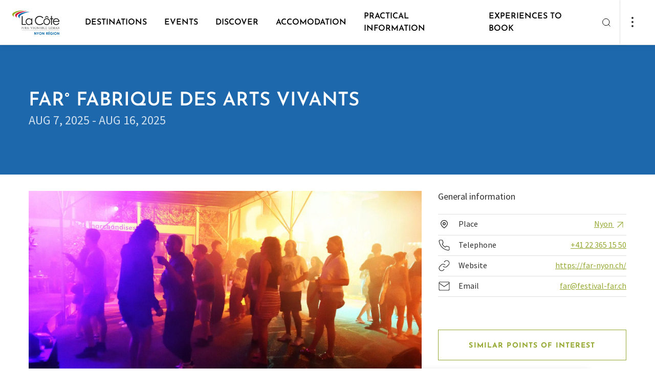

--- FILE ---
content_type: text/html; charset=UTF-8
request_url: https://www.lacote-tourisme.ch/en/P7157/far0-fabrique-des-arts-vivants?group=G1473
body_size: 35733
content:
<!doctype html><html lang="en"><head><!-- Google Tag Manager --><script>(function(w,d,s,l,i){w[l]=w[l]||[];w[l].push({'gtm.start':
new Date().getTime(),event:'gtm.js'});var f=d.getElementsByTagName(s)[0],
j=d.createElement(s),dl=l!='dataLayer'?'&l='+l:'';j.async=true;j.src=
'https://www.googletagmanager.com/gtm.js?id='+i+dl;f.parentNode.insertBefore(j,f);
})(window,document,'script','dataLayer','GTM-N75HTLM');</script><!-- End Google Tag Manager --><meta charset="utf-8"><meta name="viewport" content="width=device-width, initial-scale=1"><title>far° fabrique des arts vivants | La Côte - Tourism</title><meta property="og:title" content="far° fabrique des arts vivants"><meta name="description" content="The far° festival et fabrique des arts vivants, otherwise known as far° Nyon, has been renowned for 40 years for its festival, which takes place every summer in Nyon in August. The aim of this cultural and artistic highlight is to present and promote projects by artists from the contemporary performing arts scene, from Switzerland and abroad."><meta property="og:description" content="The far° festival et fabrique des arts vivants, otherwise known as far° Nyon, has been renowned for 40 years for its festival, which takes place every summer in Nyon in August. The aim of this cultural and artistic highlight is to present and promote projects by artists from the contemporary performing arts scene, from Switzerland and abroad."><meta property="og:image" content="https://static.mycity.travel/manage/uploads/6/25/538026/1/le-far0-festival-et-fabrique-des-arts-vivants_COVER.jpg"><meta name="customsearch-simple-title" content="far° fabrique des arts vivants" /><meta name="customsearch-type" content="event" /><meta name="customsearch-latitude" content="46.383586902561" /><meta name="customsearch-longitude" content="6.2436783313751" /><meta name="customsearch-thumbnail" content="//static.mycity.travel/manage/uploads/6/25/538026/1/le-far0-festival-et-fabrique-des-arts-vivants_1080.jpg" /><meta name="customsearch-locale" content="en" /><link rel="icon" type="image/png" href="//static.lacote-tourisme.ch/228/favicon.png?1763999168"><script src="https://cdn.plyr.io/3.7.3/plyr.js"></script><link rel="stylesheet" href="https://cdn.plyr.io/3.6.3/plyr.css" /><link rel="stylesheet" media="all" type="text/css" href="//static.lacote-tourisme.ch/css/674c283.css?1763999168"><link rel="stylesheet" media="all" type="text/css" href="//static.lacote-tourisme.ch/styleguide-nyon.css?1763999168"><meta name="generator" content="MyCity Tourism Information System" /><!-- If you need the MyCity Privacy Policy or MyCity contact information, please visit www.mycity.travel --><meta name="Identifier-url" content="lacote-tourisme.ch" /><link rel="canonical" href="https://www.lacote-tourisme.ch/en/P7157/far0-fabrique-des-arts-vivants" /><link rel="alternate" hreflang="fr-ch" href="https://www.lacote-tourisme.ch/fr/P7157/far0-festival-et-fabrique-des-arts-vivants" /><link rel="alternate" hreflang="en" href="https://www.lacote-tourisme.ch/en/P7157/far0-fabrique-des-arts-vivants" /><link rel="alternate" hreflang="de" href="https://www.lacote-tourisme.ch/de/P7157/far0-fabrique-des-arts-vivants" /></head><body><script type="text/javascript">
            var iconssvgPathCMS = "//static.lacote-tourisme.ch/207/icons.svg?1763999168";
                        var mapPinPathCMS = "//static.lacote-tourisme.ch/207/subtract.png?1763999168";
            var listingPinCMS = "//static.lacote-tourisme.ch/207/marker.svg?1763999168";
        </script><div><svg xmlns="http://www.w3.org/2000/svg" xmlns:xlink="http://www.w3.org/1999/xlink" style="display:none"><defs><clipPath id="clip0"><path fill="#fff" d="M0 0h24v24H0z"></path></clipPath><clipPath id="clip0"><path fill="#fff" d="M0 0h24v24H0z"></path></clipPath></defs><symbol id="icon-alert-triangle" viewBox="0 0 20 20"><path d="M8.575 3.217L1.517 15a1.667 1.667 0 001.425 2.5h14.116a1.666 1.666 0 001.425-2.5L11.425 3.217a1.667 1.667 0 00-2.85 0v0z" stroke="currentColor" stroke-linejoin="round"></path><path d="M10 7.5v3.333" stroke="currentColor" stroke-linecap="square" stroke-linejoin="round"></path><path d="M10 14.167h.008" stroke="currentColor" stroke-width="1.3" stroke-linecap="round" stroke-linejoin="round"></path></symbol><symbol id="icon-arrow-down-left" viewBox="0 0 20 20"><path d="M14.167 5.833l-8.334 8.334M14.167 14.167H5.833V5.833" stroke="currentColor" stroke-linecap="round" stroke-linejoin="round"></path></symbol><symbol id="icon-arrow-down-right" viewBox="0 0 20 20"><path d="M5.833 5.833l8.334 8.334M14.167 5.833v8.334H5.833" stroke="currentColor" stroke-linecap="round" stroke-linejoin="round"></path></symbol><symbol id="icon-arrow-down" viewBox="0 0 20 20"><path d="M10 4.167v11.666M15.833 10L10 15.833 4.167 10" stroke="currentColor" stroke-linecap="round" stroke-linejoin="round"></path></symbol><symbol id="icon-arrow-left" viewBox="0 0 20 20"><path d="M15.833 10H4.167M10 15.833L4.167 10 10 4.167" stroke="currentColor" stroke-linecap="round" stroke-linejoin="round"></path></symbol><symbol id="icon-arrow-right" viewBox="0 0 20 20"><path d="M4.167 10h11.666M10 4.167L15.833 10 10 15.833" stroke="currentColor" stroke-linecap="round" stroke-linejoin="round"></path></symbol><symbol id="icon-arrow-up-left" viewBox="0 0 20 20"><path d="M14.167 14.167L5.833 5.833M5.833 14.167V5.833h8.334" stroke="currentColor" stroke-linecap="round" stroke-linejoin="round"></path></symbol><symbol id="icon-arrow-up-right" viewBox="0 0 20 20"><path d="M5.833 14.167l8.334-8.334M5.833 5.833h8.334v8.334" stroke="currentColor" stroke-linecap="round" stroke-linejoin="round"></path></symbol><symbol id="icon-arrow-up" viewBox="0 0 20 20"><path d="M10 15.833V4.167M4.167 10L10 4.167 15.833 10" stroke="currentColor" stroke-linecap="round" stroke-linejoin="round"></path></symbol><symbol id="icon-bag"><path d="M7.8 5L5.7 7.8v9.8A1.4 1.4 0 007.1 19h9.8a1.4 1.4 0 001.4-1.4V7.8L16.2 5H7.8zM5.7 7.8h12.6M14.8 10.6a2.8 2.8 0 01-5.6 0" stroke="#303030" stroke-width="1.5" stroke-linecap="round" stroke-linejoin="round"></path></symbol><symbol id="icon-bar-chart" viewBox="0 0 20 20"><path d="M10 16.667V8.333M15 16.667V3.333M5 16.667v-3.334" stroke="currentColor" stroke-linejoin="round"></path></symbol><symbol id="icon-camera" viewBox="0 0 20 20"><path d="M19.167 15.833A1.666 1.666 0 0117.5 17.5h-15a1.667 1.667 0 01-1.667-1.667V6.667A1.667 1.667 0 012.5 5h3.333L7.5 2.5h5L14.167 5H17.5a1.667 1.667 0 011.667 1.667v9.166z" stroke="currentColor" stroke-linejoin="round"></path><path d="M10 14.167A3.333 3.333 0 1010 7.5a3.333 3.333 0 000 6.667z" stroke="currentColor" stroke-linejoin="round"></path></symbol><symbol id="icon-check" viewBox="0 0 20 20"><path d="M16.667 5L7.5 14.167 3.333 10" stroke="currentColor" stroke-linejoin="round"></path></symbol><symbol id="icon-chevron-down" viewBox="0 0 20 20"><path d="M5 7.5l5 5 5-5" stroke="currentColor" stroke-linecap="round" stroke-linejoin="round"></path></symbol><symbol id="icon-chevron-left" viewBox="0 0 20 20"><path d="M12.5 15l-5-5 5-5" stroke="currentColor" stroke-linecap="round" stroke-linejoin="round"></path></symbol><symbol id="icon-chevron-right" viewBox="0 0 20 20"><path d="M7.5 15l5-5-5-5" stroke="currentColor" stroke-linecap="round" stroke-linejoin="round"></path></symbol><symbol id="icon-chevron-top" viewBox="0 0 24 24"><path fill="currentColor" fill-rule="evenodd" stroke="currentColor" stroke-linecap="round" stroke-linejoin="round" stroke-width=".1" d="M18.772 14.766a.763.763 0 01-1.1 0L12 8.93l-5.672 5.835a.763.763 0 01-1.1 0 .816.816 0 010-1.132l6.222-6.4a.763.763 0 011.1 0l6.222 6.4a.816.816 0 010 1.132z" clip-rule="evenodd"></path></symbol><symbol id="icon-chevron-up" viewBox="0 0 20 20"><path d="M15 12.5l-5-5-5 5" stroke="currentColor" stroke-linecap="round" stroke-linejoin="round"></path></symbol><symbol id="icon-clock" viewBox="0 0 20 20"><path d="M10 18.333a8.333 8.333 0 100-16.666 8.333 8.333 0 000 16.666z" stroke="currentColor" stroke-linejoin="round"></path><path d="M10 5v5l3.333 1.667" stroke="currentColor" stroke-linejoin="round"></path></symbol><symbol id="icon-close-action" viewBox="0 0 24 24"><path fill="currentColor" fill-rule="evenodd" d="M18.772 5.228a.778.778 0 010 1.1L6.328 18.772a.778.778 0 01-1.1-1.1L17.672 5.228a.778.778 0 011.1 0z" clip-rule="evenodd"></path><path fill="currentColor" fill-rule="evenodd" d="M5.228 5.228a.778.778 0 011.1 0l12.444 12.444a.778.778 0 01-1.1 1.1L5.228 6.328a.778.778 0 010-1.1z" clip-rule="evenodd"></path></symbol><symbol id="icon-cross" viewBox="0 0 20 20"><path d="M15 5L5 15M5 5l10 10" stroke="currentColor" stroke-linejoin="round"></path></symbol><symbol id="icon-dots"><circle cx="2" cy="2" r="2" fill="#303030"></circle><circle cx="2" cy="10" r="2" fill="#303030"></circle><circle cx="2" cy="18" r="2" fill="#303030"></circle></symbol><symbol id="icon-download" viewBox="0 0 20 20"><path d="M17.5 12.5v3.333a1.666 1.666 0 01-1.667 1.667H4.167A1.667 1.667 0 012.5 15.833V12.5M5.833 8.333L10 12.5l4.167-4.167M10 12.5v-10" stroke="currentColor" stroke-linejoin="round"></path></symbol><symbol id="icon-facebook" viewBox="0 0 20 20"><path d="M15 1.667h-2.5a4.167 4.167 0 00-4.167 4.166v2.5h-2.5v3.334h2.5v6.666h3.334v-6.666h2.5L15 8.333h-3.333v-2.5A.833.833 0 0112.5 5H15V1.667z" stroke="currentColor" stroke-linejoin="round"></path></symbol><symbol id="icon-file-text" viewBox="0 0 20 20"><path d="M11.667 1.667H5a1.667 1.667 0 00-1.667 1.666v13.334A1.666 1.666 0 005 18.333h10a1.666 1.666 0 001.667-1.666v-10l-5-5z" stroke="currentColor" stroke-linejoin="round"></path><path d="M11.667 1.667v5h5M13.333 10.833H6.667M13.333 14.167H6.667M8.333 7.5H6.667" stroke="currentColor" stroke-linejoin="round"></path></symbol><symbol id="icon-file" viewBox="0 0 24 24"><path stroke="currentColor" stroke-linecap="round" stroke-linejoin="round" stroke-width="1.35" d="M13.666 4H7a1.667 1.667 0 00-1.667 1.667V19A1.667 1.667 0 007 20.667h10A1.667 1.667 0 0018.666 19V9l-5-5z"></path><path stroke="currentColor" stroke-linecap="round" stroke-linejoin="round" stroke-width="1.35" d="M13.667 4v5h5m-3.333 4.167H8.667m6.667 3.333H8.667m1.667-6.666H8.667"></path></symbol><symbol id="icon-filter"><path fill-rule="evenodd" clip-rule="evenodd" d="M3.946 0c.428 0 .775.347.775.775v6.806a.775.775 0 11-1.55 0V.775c0-.428.347-.775.775-.775zm.775 12.244h2.395a.775.775 0 100-1.55H.775a.775.775 0 000 1.55h2.396v6.03a.775.775 0 001.55 0v-6.03zm8.454-.844a.775.775 0 00-1.55 0v6.875a.775.775 0 001.55 0V11.4zM12.4 0c.428 0 .775.347.775.775v6.1h2.397a.775.775 0 110 1.55h-6.34a.775.775 0 010-1.55h2.393v-6.1c0-.428.347-.775.775-.775zm8.454 10.625h3.171a.775.775 0 010 1.55H21.63v6.1a.775.775 0 01-1.55 0v-6.1h-2.395a.775.775 0 010-1.55h3.17zm0-10.625c.428 0 .775.347.775.775V7.65a.775.775 0 01-1.55 0V.775c0-.428.347-.775.775-.775z" fill="currentColor"></path></symbol><symbol id="icon-gaultmilliau-toque"><path fill="#000" d="M18.805 6.117c-.171-.892-.48-1.647-.926-2.23-.48-.618-1.03-1.098-1.68-1.407A4.993 4.993 0 0014.036 2c-.858 0-1.578.103-2.127.309-.583.24-.995.411-1.27.583a6.223 6.223 0 00-2.744-.069A3.846 3.846 0 005.804 3.99a4.71 4.71 0 00-.961 1.715c-.24.652-.343 1.338-.343 2.127.034.446.103.858.206 1.304.068.445.206.926.446 1.44.103.275.24.55.343.824l.309.823c.068.103.137.24.171.377a.964.964 0 00.172.378c.308.72.549 1.646.686 2.778.103 1.133.137 2.402.068 3.808v.241c0 .102.035.205.069.24a.91.91 0 00.172.205c.034.035.651.343 1.818.892 1.166.584 2.607.858 4.322.858a9.68 9.68 0 002.23-.274 10.51 10.51 0 002.058-.72c.035 0 .103-.035.172-.104.034-.068.103-.103.137-.103v-.446c-.103-.274-.137-1.097-.034-2.504.103-1.372.206-2.436.377-3.225 0-.103.034-.206.069-.377.034-.171.034-.309.034-.48.103-.618.24-1.304.377-2.093.138-.789.24-1.544.275-2.298.069-1.27 0-2.333-.172-3.26zm-.926 3.019c-.103.994-.309 1.99-.549 2.95-.24.96-.446 1.75-.549 2.332-.034.378-.103.893-.171 1.544a7.467 7.467 0 00-.034 1.956c-.24.068-.447.137-.652.171-.24.069-.446.137-.686.172-.206-.858-.138-1.921.24-3.156.377-1.201.446-2.402.206-3.534-.103 1.818-.412 3.19-.927 4.151-.514.96-.583 1.887-.274 2.745-.24 0-.446.034-.652.068-.206.035-.377.069-.549.069-.103-.618-.068-1.304.172-2.093a5.84 5.84 0 00.137-2.298c-.034 1.098-.274 1.955-.686 2.607-.446.652-.583 1.235-.412 1.784-.309 0-.549-.034-.72-.069-.172-.034-.309-.068-.378-.068l-.102.24c.24.103.891.206 1.99.274 1.097.069 2.195-.069 3.293-.377 0 .274 0 .549.034.789 0 .24.034.446.068.617-2.641.652-4.665.72-6.14.206l-2.196-.755c.103-1.029.103-2.195 0-3.533-.137-1.338-.411-2.436-.789-3.362a22.566 22.566 0 01-.514-1.235c-.206-.446-.412-.858-.584-1.304-.171-.446-.308-.891-.446-1.337a4.308 4.308 0 01-.205-1.304c-.035-1.578.617-2.71 1.99-3.396 1.337-.686 3.19-.309 5.488 1.097.034.035.137.07.275.07.137.033.274.033.377.033.103 0 .24 0 .343-.034.103 0 .137-.034.103-.069a60.527 60.527 0 00-1.27-.754c-.445-.206-.823-.378-1.166-.55a8.965 8.965 0 012.71-.685c.995-.103 1.853.309 2.573 1.235.378.549.618 1.235.72 2.058.07.858.035 1.75-.068 2.745z"></path></symbol><symbol id="icon-globe" viewBox="0 0 24 24"><path fill="currentColor" fill-rule="evenodd" d="M12 4.75a7.25 7.25 0 100 14.5 7.25 7.25 0 000-14.5zM3.25 12a8.75 8.75 0 1117.5 0 8.75 8.75 0 01-17.5 0z" clip-rule="evenodd"></path><path fill="currentColor" fill-rule="evenodd" d="M3.25 12a.75.75 0 01.75-.75h16a.75.75 0 010 1.5H4a.75.75 0 01-.75-.75z" clip-rule="evenodd"></path><path fill="currentColor" fill-rule="evenodd" d="M9.75 12c.051 2.475.847 4.853 2.25 6.79 1.403-1.937 2.199-4.315 2.25-6.79-.051-2.475-.847-4.853-2.25-6.79C10.597 7.148 9.801 9.526 9.75 12zM12 4l-.57-.488C9.438 5.84 8.311 8.851 8.25 11.985v.03c.061 3.134 1.188 6.146 3.18 8.473a.75.75 0 001.14 0c1.992-2.327 3.119-5.339 3.18-8.473v-.03c-.061-3.134-1.188-6.146-3.18-8.473L12 4z" clip-rule="evenodd"></path></symbol><symbol id="icon-handicap-cerebral" viewBox="0 0 133 133"><g id="Layer_2" data-name="Layer 2"><g id="Layer_1-2" data-name="Layer 1"><rect class="cls-1" width="133" height="133" rx="6.82"></rect><path class="cls-2" d="M67.57 32.59c-.74-3.91-1.67-8.16-2.42-9.48l-46.88 6.16v73.15a94.34 94.34 0 009.49 6.78 42.22 42.22 0 0018 6.31c6.06.47 7.12.57 7.67.57h3.37c3.15-.17 4.58-.81 5.36-1.65.84.15 2.67.4 6.63.81s16.7-.32 20.21-1.24c11.65-3 21.7-13.71 22.24-41 .41.64 1.53-.42 1.53-.42C114 66.62 115 44.86 115 44.86c.27-4-3.7-.75-4.5 0v-.67s-1.1-22.44-2.22-24.55H65.4m15.17 35s.94-6.67 7.58-6.92c0 0 6.21-.43 7.6 6.86z"></path><path class="cls-1" d="M75.14 70.21A84.85 84.85 0 0172 57c-.89-5.26-1.74-11.8-2.88-20.83 0 0-.63-3.38-1.41-7.2s-1.71-8.07-2.3-9.78l-44.86 5.88v-2h-3.49l.2 75.43 1.22.75a92.55 92.55 0 009.17 6.46c5.35 3.3 10.09 6.21 18.57 7.06 6.09.56 7.08.46 7.33.49h3.16c3.68 0 4.68-1.94 4.75-4.21s-.79-4.91-.8-6.43a8 8 0 01.65-3.27 10.34 10.34 0 011-1.81c1.3-1.87 2.61-3.13 2.94-4 .22-.58 0-1-1-1.31l1.53-5.65 1.61-6a1 1 0 01.35-.66 3.56 3.56 0 012.47-.65 6.17 6.17 0 004.49-1.56c1.24-1.3 1.76-3.55.44-7.5z"></path><path class="cls-2" d="M44.77 46.76s6.22-.42 7.61 6.86l-15.18.06s.93-6.68 7.57-6.92zM65.57 88.4H44.75s7.51 4.72 20.8 4.8"></path><path class="cls-1" d="M65.32 88.35l22.84.13S79.1 93.21 65.4 93.3"></path></g></g></symbol><symbol id="icon-handicap-dog" viewBox="0 0 133 133"><g id="Layer_2" data-name="Layer 2"><g id="Layer_1-2" data-name="Layer 1"><rect width="133" height="133" rx="6.82" fill="#006db6"></rect><path class="cls-2" d="M50 27.54a6.49 6.49 0 10-9.14-.8 6.51 6.51 0 009.14.8zM105.55 68.66a30.88 30.88 0 00-5.49-.29A6.07 6.07 0 0095 64.66h-2.53a4.83 4.83 0 00-1.08.12l-.42.11c-.1 0-.6.23-.7.28l-.48.27c-.08 0-.32.21-.36.24a5.3 5.3 0 00-.91.86L84 71.93 62.64 56.84a7.16 7.16 0 00-.64-.54l-7.68-5.62a30 30 0 00-1.12-13.34A9.22 9.22 0 0045.3 31a8.58 8.58 0 00-4.78 1.29C38.35 33.6 36.7 34.67 36 39.8l-.27 28.58-6.83 46.46 9-.33v-.07.09c.18-.87.83-3.41 1.76-6.92 1.75-6.59 4-14.46 6-22l8.86 29.29 9.83-.17c-2.17-6-4.12-12.44-5.83-18.62l.06-.07A5.12 5.12 0 0060 93.61h5.59L66 94c1.3 1.59 7.26 1 7.26 1h4.79l.36 5.21.92 11.9.57 1 1.2 2.06h6.3a4 4 0 00-4-4L83.27 95c4.89 0 6-3.66 6.08-4.14v-.06l.06-8.9v-.08l4.19-5h6.93c2.78 0 5-3.28 5-6.07v-2zm-42.19-4.75a6.42 6.42 0 00.92-4.07L83 73.09 80.62 76zm-2.24 12.84h-7.38c-1.3-5.6-2.17-9.68-2.55-11 .41-1.48.69-2.49.81-2.89l.85-4.11 9.68 6.43 16.62 11.58zm28.22 14l-.11-.05.11.05z"></path></g></g></symbol><symbol id="icon-handicap-hearing" viewBox="0 0 133 133"><g id="Layer_2" data-name="Layer 2"><g id="Layer_1-2" data-name="Layer 1"><rect class="cls-1" width="133" height="133" rx="6.82"></rect><path class="cls-2" d="M107.21 18.21L92.47 32.95l9.44 9.43 14.81-14.8-9.51-9.37zM16.59 109.35l9.3 9.3 32.58-32.58-9.37-9.37-32.51 32.65z"></path><path d="M50.49 61.54s.57-23.63 22-23.52c0 0 24-.34 20.77 23.29 0 0-1.66 8.59-7.46 13.31-5.12 4.18-6.43 8.95-6.54 11.71s0 12.62 0 12.62-1.72 21.34-24.09 7.8" stroke-width="5" fill="none" stroke="#fff"></path><path class="cls-1" d="M47.36 111.92l2.79 2.79 9.77-9.77-2.81-2.82-9.75 9.8z"></path><path d="M79.63 67.18c3.15-2.56 4.05-7.18 4.05-7.18 1.74-12.82-11.26-12.63-11.26-12.63-11.64-.06-12 12.75-12 12.75v1.45" stroke-width="4" fill="none" stroke="#fff"></path><path class="cls-1" d="M45.13 61.9h20.5v4.52h-20.5z"></path></g></g></symbol><symbol id="icon-handicap-info" viewBox="0 0 133 133"><g id="Layer_2" data-name="Layer 2"><g id="Layer_1-2" data-name="Layer 1"><path class="cls-1" d="M133 126.18a6.83 6.83 0 01-6.82 6.82H6.82A6.82 6.82 0 010 126.18V6.83A6.82 6.82 0 016.82 0h119.36A6.82 6.82 0 01133 6.83z"></path><path d="M115 67.06a48.34 48.34 0 11-48.31-48.35A48.34 48.34 0 01115 67.06z" fill="#fff"></path><path class="cls-1" d="M73.34 31.52a8.68 8.68 0 10-1.07 12.23 8.7 8.7 0 001.07-12.23zM58.45 51.83h16.66v52.79H58.45z"></path></g></g></symbol><symbol id="icon-handicap-language" viewBox="0 0 133 133"><g id="Layer_2" data-name="Layer 2"><g id="Layer_1-2" data-name="Layer 1"><rect width="133" height="133" rx="6.82" fill="#006db6"></rect><path class="cls-2" d="M74.58 42.45c-.14-.09-13.4-9.1-15-10.08a6 6 0 00-3.44-.87l-7.93 1v-2.11c1-.12 5.29-.62 7.49-.77a6.61 6.61 0 013.52.49c.39.33 1.69 1.13 5.68 3.59 2.23 1.36 4.12 1.76 5.63 1.19A4.22 4.22 0 0073 32.32v-.17l-.15-.09c-.45-.27-11.09-6.57-13.12-7.58a9.39 9.39 0 00-4.26-.9l-7.27.68v-2l7-.51a8.51 8.51 0 012.87.21l4.3 1.59c2.44.9 4.5 1 6.12.16A4.93 4.93 0 0071 21l.07-.2-.2-.08c-.14-.05-13.86-5.06-14.64-5.4a7.91 7.91 0 00-2.93-.11L39.58 17a4.9 4.9 0 00-4.13 2.67L23.54 42.56 15 44v24.61h.26c.45-.1 40.74-5.75 46.29-6.61a4.64 4.64 0 004.32-6.09l-.06-.19-21.09 3 1.81-13a35.37 35.37 0 014.41-.69 3.21 3.21 0 012 .59c.1.12 1.52 2 4.9 6.43 3.61 4.78 7.81 1.79 7.85 1.76l.18-.13-.13-.18c-.36-.5-8.85-12.09-9.82-13.19a2.39 2.39 0 00-2.18-.87l-5.55.77v-1.92c.89-.14 4.75-.71 7.12-.84 2.53-.14 3.47.8 3.52.84L67 43.83c2 1.33 3.69 1.76 5.14 1.3a4.27 4.27 0 002.5-2.42l.06-.16zM118 64.54c-.4.06-40.68 5.71-46.25 6.58a4.64 4.64 0 00-4.32 6.09l.06.19 21.1-3-1.82 13a35 35 0 01-4.41.69 3 3 0 01-2-.59c-.09-.12-1.52-2-4.89-6.43-3.62-4.78-7.81-1.79-7.85-1.76l-.19.13.14.18c.36.5 8.84 12.09 9.81 13.19a2.39 2.39 0 002.18.87l5.55-.77v1.94c-.89.14-4.75.71-7.12.84-2.53.14-3.47-.8-3.51-.84S71.8 93 66.26 89.28c-2-1.33-3.69-1.76-5.14-1.3a4.27 4.27 0 00-2.5 2.42l-.06.16.15.1c.13.09 13.39 9.09 15 10.08a6 6 0 003.45.87l7.92-1v2.12c-1 .12-5.29.62-7.48.77a6.57 6.57 0 01-3.6-.5c-.38-.33-1.69-1.13-5.68-3.59-2.23-1.36-4.12-1.76-5.63-1.19a4.22 4.22 0 00-2.36 2.55v.17l.15.09c.46.27 11.09 6.57 13.13 7.57a9.29 9.29 0 004.25.91l7.28-.68v2l-7 .51a8.16 8.16 0 01-2.86-.21l-4.29-1.59c-2.45-.9-4.51-1-6.13-.16a5 5 0 00-2.48 2.77l-.06.2.2.08c.14 0 13.85 5.06 14.63 5.4a3.82 3.82 0 001.44.2c.74 0 1.45-.09 1.5-.09l13.72-1.81a4.88 4.88 0 004.13-2.67l11.91-22.9 8.5-1.39V64.5z"></path></g></g></symbol><symbol id="icon-handicap-limited" viewBox="0 0 133 133"><g id="Layer_2" data-name="Layer 2"><g id="Layer_1-2" data-name="Layer 1"><rect width="133" height="133" rx="6.82" fill="#006db6"></rect><path class="cls-2" d="M36.78 18.61a6.48 6.48 0 10-.8 9.14 6.49 6.49 0 00.8-9.14zM105.86 84.19c-.28-3.74-4.62-6.51-8.08-6.51l-9-.13h-5.27l-.19-1.34-.32-3.3h13.88c.24-4-1.72-7-5.51-7h-9l-.88-9.8c-.49-5.49-5.47-9.79-11-8.57A9.66 9.66 0 0063 57.85L65.28 83a7.33 7.33 0 003.14 5.39c1.91 1.31 2.56 1.09 5.65 1.35l20 .06 8.27 26.2 9.16-1.36zM75.21 34.11a7.12 7.12 0 10-1.4 10 7.15 7.15 0 001.4-10z"></path><path class="cls-2" d="M90.16 97.47A20.57 20.57 0 1159.5 74l-.44-4.57A24.75 24.75 0 1092.38 103zM49.33 50.38l-8.4-3.07a29.52 29.52 0 00-1.31-9.62 9.23 9.23 0 00-7.91-6.4 8.67 8.67 0 00-4.78 1.29 11.35 11.35 0 00-4.43 6l.09 76.69h10.05c4.43-16.34 7.17-40.54 7.76-52.38l.4-8.11 11.31 4.11c1.6-3.74.77-7.18-2.78-8.51z"></path></g></g></symbol><symbol id="icon-handicap-loop" viewBox="0 0 133 133"><g id="Layer_2" data-name="Layer 2"><g id="Layer_1-2" data-name="Layer 1"><rect class="cls-1" width="133" height="133" rx="6.82"></rect><path class="cls-2" d="M107.21 18.21L92.47 32.95l9.44 9.43 14.81-14.8-9.51-9.37zM16.59 109.35l9.3 9.3 32.58-32.58-9.37-9.37-32.51 32.65z"></path><path d="M50.49 62.45s.57-23.64 22-23.52c0 0 24-.34 20.77 23.29 0 0-1.66 8.58-7.46 13.31-5.12 4.18-6.43 9-6.54 11.7s0 12.62 0 12.62-1.72 21.35-24.1 7.81" stroke-width="5" fill="none" stroke="#fff"></path><path class="cls-1" d="M47.35 112.83l2.8 2.79 9.77-9.78-2.81-2.81-9.76 9.8z"></path><path d="M79.63 68.09c3.14-2.57 4.05-7.22 4.05-7.22 1.74-12.81-11.26-12.62-11.26-12.62-11.64-.07-12 12.75-12 12.75v1.44" stroke-width="4" fill="none" stroke="#fff"></path><path class="cls-1" d="M45.13 62.81h20.5v4.52h-20.5z"></path><path class="cls-2" d="M102.64 115.4V93.55h-9.07v-3.5H117v3.5h-9.08v21.85z"></path></g></g></symbol><symbol id="icon-handicap-no" viewBox="0 0 133 133"><g id="Layer_2" data-name="Layer 2"><g id="Layer_1-2" data-name="Layer 1"><rect width="133" height="133" rx="6.82" fill="#006db6"></rect><path class="cls-2" d="M63.83 32.43a7.13 7.13 0 10-1.41 10 7.17 7.17 0 001.41-10zM78.86 97.29A20.57 20.57 0 1148.31 74l-.47-4.54A24.75 24.75 0 1081.05 103z"></path><path class="cls-2" d="M117.38 112.81L95.75 91.19l-1.27-6.87c-.29-3.74-4.62-6.51-8.08-6.51l-4.08-.06-6.52-6.52h9.7c.24-4-1.72-7-5.51-7h-7L116.19 21 112 16.74l-41.66 41.6-.19-2.12c-.49-5.49-5.47-9.79-11-8.57A9.55 9.55 0 0054.59 50L21.32 16.76 17.08 21l34.58 34.58a10.17 10.17 0 00-.09 2.42l1.62 17.5-37.3 37.3 4.24 4.2 33.79-33.75A7.31 7.31 0 0057 88.5c1.9 1.31 2.55 1.1 5.65 1.36h20L91 116.13l9.16-1.37-2.48-13.16 15.46 15.46z"></path></g></g></symbol><symbol id="icon-handicap-parking-limited" viewBox="0 0 133 133"><g id="Layer_2" data-name="Layer 2"><g id="Layer_1-2" data-name="Layer 1"><rect width="133" height="133" rx="6.82" fill="#006db6"></rect><path class="cls-2" d="M33.84 34.72a5.38 5.38 0 10-.66 7.57 5.4 5.4 0 00.66-7.57zM91.13 89.1c-.23-3.1-3.83-5.4-6.7-5.4L77 83.59h-4.4l-.16-1.11-.24-2.72h11.48c.2-3.33-1.42-5.77-4.57-5.8h-7.42L71 65.79c-.41-4.55-4.53-8.11-9.11-7.11a8 8 0 00-6.29 8.58l1.93 20.83a6.1 6.1 0 002.6 4.48c1.58 1.08 2.12.9 4.69 1.12h16.54l6.9 21.74 7.6-1.14zM65.71 47.56a5.91 5.91 0 10-1.16 8.28 5.93 5.93 0 001.16-8.28z"></path><path class="cls-2" d="M77.91 99.83a16.79 16.79 0 11-25.13-18.92l-.45-4.35a20.78 20.78 0 1027.33 29.12z"></path><path class="cls-2" d="M44.25 61.06l-7-2.55a24.41 24.41 0 00-1.09-8 7.64 7.64 0 00-6.55-5.3 7.23 7.23 0 00-4 1.07A9.37 9.37 0 0022 51.24l.08 63.6h8.33c3.67-13.56 5.94-33.63 6.44-43.44l.32-6.73 9.38 3.41c1.33-3.08.64-5.92-2.3-7.02zM95 47.74V16.91h10.6c3.08 0 5.24.32 6.5 1a6.47 6.47 0 012.83 2.74 9.25 9.25 0 011 4.45c0 3.45-1.09 6.07-3.26 7.88a13.25 13.25 0 01-8.73 2.71h-2.61v12.05zm6.3-16.31h1.2q3.54 0 5.2-1.7a5.54 5.54 0 001.66-4 5.16 5.16 0 00-.53-2.34 3.74 3.74 0 00-1.61-1.66 7.68 7.68 0 00-3.51-.6h-2.41z"></path></g></g></symbol><symbol id="icon-handicap-parking-no" viewBox="0 0 133 133"><rect fill="#006db6" height="133" rx="6.82" width="133"></rect><g fill="#fff"><path d="M96.69 45.56V17.07h9.64q4.2 0 5.91.9a6 6 0 012.58 2.53 8.7 8.7 0 01.87 4.12c0 3.18-1 5.61-3 7.27a11.88 11.88 0 01-7.94 2.51h-2.37v11.16zm5.72-15.07h1.09a6.29 6.29 0 004.73-1.57 5.17 5.17 0 001.51-3.69 4.82 4.82 0 00-.48-2.16 3.44 3.44 0 00-1.47-1.53 6.86 6.86 0 00-3.19-.54h-2.19zM45.78 55.83a5.91 5.91 0 10-8.28-1.17 5.95 5.95 0 008.28 1.17z"></path><path d="M87.66 112.19L74.14 98.67l-1.77-9.59c-.24-3.1-3.84-5.39-6.7-5.39l-6.61-.1-2.87-2.87 1-1h7.73c.14-2.46-.71-4.43-2.43-5.31l25-25-4.24-4.24-28.73 28.74h-1.6l-.73-8.13c-.41-4.55-4.54-8.12-9.12-7.11a8 8 0 00-5.2 3.73l-17.5-17.5-4.24 4.25L37 70.05l1.67 18a6.85 6.85 0 00.33 1.39l-11.62 11.61a16.68 16.68 0 01-1.13-6 16.94 16.94 0 017.68-14.1l-.41-4.37A20.93 20.93 0 0022.25 95a20.61 20.61 0 002.1 9l-8.41 8.41 4.24 4.25 7.61-7.61a20.72 20.72 0 0033.14-3.53l-2-5.25A16.93 16.93 0 0143 111.76a16.74 16.74 0 01-12.43-5.54l12.89-12.76c.62.1 1.36.11 2.54.21h14.7l2.7 2.69 6 19 7.6-1.13-1-5.25 7.35 7.35z"></path></g></symbol><symbol id="icon-handicap-parking" viewBox="0 0 133 133"><g id="Layer_2" data-name="Layer 2"><g id="Layer_1-2" data-name="Layer 1"><rect width="133" height="133" rx="6.82" fill="#006db6"></rect><path class="cls-2" d="M72 89.1c-.24-3.1-3.83-5.4-6.7-5.4l-7.46-.11h-4.42l-.15-1.11-.27-2.73h11.51c.2-3.33-1.42-5.77-4.57-5.8h-7.43l-.73-8.13c-.41-4.55-4.54-8.11-9.12-7.11a8 8 0 00-6.29 8.58l1.93 20.8a6.14 6.14 0 002.61 4.48c1.58 1.08 2.12.9 4.68 1.12h16.55L69 115.48l7.6-1.14zM46.54 47.56a5.91 5.91 0 10-1.16 8.28 5.93 5.93 0 001.16-8.28z"></path><path class="cls-2" d="M58.21 101.36A16.8 16.8 0 1133.41 81l-.35-4.42a20.79 20.79 0 1028.83 26.31zM94.75 47.81V17h10.6c3.08 0 5.25.33 6.5 1a6.6 6.6 0 012.84 2.74 9.41 9.41 0 011 4.46c0 3.44-1.08 6.07-3.25 7.87s-5.09 2.71-8.74 2.71H101v12.03zM101 31.49h1.2c2.36 0 4.1-.56 5.2-1.69a5.54 5.54 0 001.66-4 5.2 5.2 0 00-.52-2.35 3.79 3.79 0 00-1.54-1.64 7.52 7.52 0 00-3.51-.61H101z"></path></g></g></symbol><symbol id="icon-handicap-visual" viewBox="0 0 132.96 133"><g id="Layer_2" data-name="Layer 2"><g id="Layer_1-2" data-name="Layer 1"><rect width="132.96" height="133" rx="6.82" fill="#006db6"></rect><path class="cls-2" d="M56.7 15.05a6.48 6.48 0 10-.8 9.14 6.5 6.5 0 00.8-9.14zM75.66 62.13l38.82 52.74 2.41-1.78L78.33 60.7a6 6 0 00.9-2.36 6.3 6.3 0 00-.14-2.77 6.14 6.14 0 00-1.3-2.42L69.3 43l-8.53-10.32-1.3-1.32-1.36-1.2a11.1 11.1 0 00-7.3-2.46 12 12 0 00-8 2.56l-3.69 4-3.69 4-5.76 6.19a2.07 2.07 0 00.05 3c1.59 1.54 3 3 3 3l.09.09 10.98 11.34v3.34L31.34 112l8.91 3 11.53-38.39 9.87 37.6 9.51-.12-10.48-48.38.1-16.46v-5.69l7.67 9.55zM43.82 52l-5.72-6a.47.47 0 010-.58l5.73-6.21zm14.29-21.81z"></path></g></g></symbol><symbol id="icon-handicap-walk" viewBox="0 0 133 133"><g id="Layer_2" data-name="Layer 2"><g id="Layer_1-2" data-name="Layer 1"><rect width="133" height="133" rx="6.82" fill="#006db6"></rect><path class="cls-2" d="M82.36 56.67l-9.69-11.28a27.79 27.79 0 00.12-8.69 9.17 9.17 0 00-6.67-7.7 8.57 8.57 0 00-4.93.43c-2.37 1-4.19 1.73-5.77 6.66l-5.08 28V64l-8.15 50.41 9.05-.15c1.88-7 4.25-17.53 6.53-27.55l4.32 27.63 9.69.2c-4.24-20.08-5.71-44.17-6.3-49.54.84-1.77 1.43-3 1.65-3.43l3-7.54 10.49 11.2v49.13h3V61.58a5.14 5.14 0 00-1.26-4.91zm-37.73 52.81l-.25.59zM73.75 17.64a6.48 6.48 0 10-2.38 8.86 6.51 6.51 0 002.38-8.86z"></path></g></g></symbol><symbol id="icon-handicap-wc-limited" viewBox="0 0 133.04 133.04"><g id="Layer_2" data-name="Layer 2"><g id="Layer_1-2" data-name="Layer 1"><rect x=".04" y=".04" width="132.96" height="132.96" rx="6.82" fill="#006db6"></rect><path class="cls-2" d="M33.9 34.72a5.38 5.38 0 10-.67 7.58 5.4 5.4 0 00.67-7.58zM91.13 89.13c-.23-3.1-3.83-5.4-6.69-5.4L77 83.61h-4.39l-.16-1.11-.24-2.72h11.48c.2-3.33-1.42-5.77-4.56-5.81H71.7l-.7-8.15c-.41-4.55-4.53-8.12-9.11-7.11a8 8 0 00-6.3 8.56l1.89 20.83a6.16 6.16 0 002.61 4.48c1.58 1.08 2.12.9 4.68 1.12l16.54.06 6.88 21.74 7.6-1.13zM65.75 47.59a5.91 5.91 0 10-1.17 8.28 5.93 5.93 0 001.17-8.28z"></path><path class="cls-2" d="M77.79 100.24a16.9 16.9 0 01-16 11.61A16.78 16.78 0 0145 95.05 16.91 16.91 0 0152.75 81l-.43-4.37A20.94 20.94 0 0041 95.05a20.79 20.79 0 0020.78 20.8 20.94 20.94 0 0017.94-10.33zM44.28 61.07l-7-2.56a24.61 24.61 0 00-1.08-8 7.65 7.65 0 00-6.55-5.31 7.23 7.23 0 00-4 1.07A9.4 9.4 0 0022 51.24v63.58h8.33c3.67-13.54 6-33.6 6.46-43.41l.34-6.73 9.37 3.42c1.41-3.1.72-5.93-2.22-7.03z"></path><g><path class="cls-2" d="M68 41.93L61.73 17h4.91l4.55 18.28L75.51 17h4.33l4.07 18.18L88.72 17h3.6l-6.56 25h-5L77 24.81l-4 17.12zM115.81 41a15.75 15.75 0 01-2.81 1c-.81.17-1.73.32-2.76.44a28.78 28.78 0 01-3 .17q-6.54 0-9.77-3.7a13.87 13.87 0 01-3.21-9.42A13.81 13.81 0 0197.39 20q3.23-3.68 10.1-3.67a34.88 34.88 0 018.1 1v4.07a46.62 46.62 0 00-3.17-1 20.49 20.49 0 00-2.34-.46 14.9 14.9 0 00-2.2-.16q-4.3 0-6.25 2.77a11.63 11.63 0 00-1.94 6.85 10.46 10.46 0 002.19 6.93c1.47 1.77 3.66 2.65 6.56 2.66a16.55 16.55 0 007.37-1.84z"></path></g></g></g></symbol><symbol id="icon-handicap-wc-no" viewBox="0 0 133 133"><g id="Layer_2" data-name="Layer 2"><g id="Layer_1-2" data-name="Layer 1"><rect width="133" height="133" rx="6.82" fill="#006db6"></rect><path class="cls-2" d="M67.91 41.9l-6.24-25h4.91l4.57 18.28 4.31-18.28h4.33l4.08 18.18 4.8-18.18h3.6l-6.55 25h-5L76.9 24.76l-4 17.14zM115.79 40.92a15.69 15.69 0 01-2.86 1 27.48 27.48 0 01-2.76.45 28.59 28.59 0 01-3 .17q-6.55 0-9.78-3.7a13.79 13.79 0 01-3.22-9.42A13.82 13.82 0 0197.34 20q3.22-3.69 10.11-3.68a34.88 34.88 0 018.1 1v4.07a46.62 46.62 0 00-3.17-1 20.49 20.49 0 00-2.34-.46 16.4 16.4 0 00-2.2-.16c-2.87 0-5 .93-6.25 2.77a11.69 11.69 0 00-1.94 6.86 10.45 10.45 0 002.2 6.93q2.2 2.65 6.56 2.65a16.62 16.62 0 007.38-1.84zM45.38 55.84a5.91 5.91 0 10-8.28-1.16 5.94 5.94 0 008.28 1.16z"></path><path class="cls-2" d="M87.25 112.21L73.74 98.69 72 89.1c-.24-3.1-3.83-5.4-6.7-5.4l-6.61-.1-2.86-2.86 1-1h7.73c.15-2.46-.7-4.42-2.42-5.3l25-25-4.24-4.24-28.7 28.7h-1.69l-.73-8.13c-.41-4.55-4.54-8.11-9.12-7.11a8 8 0 00-5.19 3.74L20 44.92l-4.24 4.24 20.9 20.91 1.67 18a6.71 6.71 0 00.29 1.36L27 101.07a16.68 16.68 0 01-1.13-6A16.91 16.91 0 0133.53 81l-.42-4.38a21 21 0 00-11.27 18.44 20.64 20.64 0 002.1 9l-8.41 8.41 4.25 4.24 7.6-7.61a20.73 20.73 0 0015.26 6.71 20.94 20.94 0 0017.89-10.23l-2-5.26a16.89 16.89 0 01-15.93 11.49 16.72 16.72 0 01-12.43-5.54l12.88-12.79c.62.09 1.36.11 2.54.21H60.3l2.7 2.74 6.05 19 7.6-1.14-1-5.24 7.35 7.4z"></path></g></g></symbol><symbol id="icon-handicap-wc" viewBox="0 0 133 133"><g id="Layer_2" data-name="Layer 2"><g id="Layer_1-2" data-name="Layer 1"><rect width="133" height="133" rx="6.82" fill="#006db6"></rect><path class="cls-2" d="M72 89.1c-.24-3.1-3.83-5.4-6.7-5.4l-7.46-.11h-4.42l-.15-1.11-.27-2.73h11.51c.2-3.33-1.42-5.77-4.57-5.8h-7.43l-.73-8.13c-.41-4.55-4.54-8.11-9.12-7.11a8 8 0 00-6.29 8.58l1.93 20.8a6.14 6.14 0 002.61 4.48c1.58 1.08 2.12.9 4.68 1.12h16.55L69 115.48l7.6-1.14zM46.54 47.56a5.91 5.91 0 10-1.16 8.28 5.93 5.93 0 001.16-8.28z"></path><path class="cls-2" d="M58 101.91A16.79 16.79 0 1133.52 81l-.41-4.38a20.79 20.79 0 1028.53 26.88z"></path><g><path class="cls-2" d="M67.91 41.9l-6.24-25h4.91l4.57 18.28 4.31-18.28h4.33l4.08 18.18 4.8-18.18h3.6l-6.55 25h-5L76.9 24.76l-4 17.14zM115.79 40.92a15.69 15.69 0 01-2.86 1 25 25 0 01-2.76.44 26.21 26.21 0 01-3 .18q-6.55 0-9.78-3.7a13.79 13.79 0 01-3.22-9.42A13.82 13.82 0 0197.34 20q3.22-3.69 10.11-3.68a34.88 34.88 0 018.1 1v4.07a46.62 46.62 0 00-3.17-1 20.49 20.49 0 00-2.34-.46 16.4 16.4 0 00-2.2-.16c-2.87 0-5 .93-6.25 2.77a11.69 11.69 0 00-1.94 6.86 10.45 10.45 0 002.2 6.93q2.2 2.65 6.56 2.65a16.62 16.62 0 007.38-1.84z"></path></g></g></g></symbol><symbol id="icon-handicap" viewBox="0 0 133 133"><g id="Layer_2" data-name="Layer 2"><g id="Layer_1-2" data-name="Layer 1"><rect width="133" height="133" rx="6.82" fill="#006db6"></rect><path class="cls-2" d="M94 84.56c-.29-3.74-4.63-6.51-8.08-6.51l-9-.13h-5.27l-.2-1.33-.28-3.28H85c.24-4-1.71-7-5.51-7h-8.95l-.89-9.8c-.49-5.49-5.47-9.79-11-8.57a9.65 9.65 0 00-7.58 10.34l2.32 25.12a7.37 7.37 0 003.15 5.39c1.9 1.31 2.55 1.09 5.64 1.36l20 .05 8.32 26.22 9.09-1.42zM63.3 34.48a7.13 7.13 0 10-1.4 10 7.15 7.15 0 001.4-10z"></path><path class="cls-2" d="M78.48 97a20.56 20.56 0 11-30.89-22.6l-.44-4.58a24.75 24.75 0 1033.76 32.63z"></path></g></g></symbol><symbol id="icon-heart-full" viewBox="0 0 24 24"><path fill="currentColor" fill-rule="evenodd" d="M13.9 4.6c.6-.3 1.2-.4 1.9-.4s1.3.1 1.9.4c.6.3 1.1.6 1.6 1.1.5.5.8 1 1.1 1.6.2.6.4 1.3.4 1.9 0 .7-.1 1.3-.4 1.9-.2.6-.6 1.2-1.1 1.6l-6.8 6.8c-.1.1-.3.2-.5.2s-.4-.1-.5-.2l-6.8-6.8c-.9-.9-1.5-2.2-1.5-3.5 0-1.3.5-2.6 1.5-3.5.9-.9 2.2-1.5 3.5-1.5 1.3 0 2.6.5 3.5 1.5l.3.3.3-.3c.4-.5 1-.8 1.6-1.1z"></path></symbol><symbol id="icon-heart" viewBox="0 0 20 20"><path d="M17.367 3.842a4.583 4.583 0 00-6.484 0L10 4.725l-.883-.883a4.584 4.584 0 10-6.484 6.483l.884.883L10 17.692l6.483-6.484.884-.883a4.585 4.585 0 000-6.483v0z" stroke="currentColor" stroke-linejoin="round"></path></symbol><symbol id="icon-info" viewBox="0 0 20 20"><g clip-path="url(#clip0)" stroke="currentColor" stroke-linejoin="round"><path d="M10 18.333a8.333 8.333 0 100-16.666 8.333 8.333 0 000 16.666z"></path><path d="M10 13.333V10M10 6.667h.05M10 7.667h.05" stroke-linecap="square"></path></g></symbol><symbol id="icon-instagram" viewBox="0 0 20 20"><path d="M14.167 1.667H5.833a4.167 4.167 0 00-4.166 4.166v8.334a4.167 4.167 0 004.166 4.166h8.334a4.167 4.167 0 004.166-4.166V5.833a4.167 4.167 0 00-4.166-4.166z" stroke="currentColor" stroke-linejoin="round"></path><path d="M13.333 9.475a3.334 3.334 0 11-6.595.978 3.334 3.334 0 016.595-.978zM14.583 5.417h.009" stroke="currentColor" stroke-linejoin="round"></path></symbol><symbol id="icon-link-2" viewBox="0 0 20 20"><path d="M12.5 5.833H15a4.167 4.167 0 110 8.334h-2.5m-5 0H5a4.167 4.167 0 010-8.334h2.5M6.667 10h6.666" stroke="currentColor" stroke-linejoin="round"></path></symbol><symbol id="icon-link" viewBox="0 0 20 20"><path d="M8.333 10.833a4.165 4.165 0 006.284.45l2.5-2.5a4.167 4.167 0 00-5.892-5.891L9.792 4.317" stroke="currentColor" stroke-linejoin="round"></path><path d="M11.667 9.167a4.167 4.167 0 00-6.284-.45l-2.5 2.5a4.166 4.166 0 005.892 5.891l1.425-1.425" stroke="currentColor" stroke-linejoin="round"></path></symbol><symbol id="icon-linkedin" viewBox="0 0 20 20"><path d="M13.333 6.667a5 5 0 015 5V17.5H15v-5.833a1.667 1.667 0 00-3.333 0V17.5H8.333v-5.833a5 5 0 015-5v0zM5 7.5H1.667v10H5v-10zM3.333 5a1.667 1.667 0 100-3.333 1.667 1.667 0 000 3.333z" stroke="currentColor" stroke-linejoin="round"></path></symbol><symbol id="icon-mail" viewBox="0 0 20 20"><path d="M3.333 3.333h13.334c.916 0 1.666.75 1.666 1.667v10c0 .917-.75 1.667-1.666 1.667H3.333c-.916 0-1.666-.75-1.666-1.667V5c0-.917.75-1.667 1.666-1.667z" stroke="currentColor" stroke-linejoin="round"></path><path d="M18.333 5L10 10.833 1.667 5" stroke="currentColor" stroke-linejoin="round"></path></symbol><symbol id="icon-map-pin" viewBox="0 0 20 20"><path d="M17.5 8.333c0 5.834-7.5 10.834-7.5 10.834s-7.5-5-7.5-10.834a7.5 7.5 0 0115 0z" stroke="currentColor" stroke-linejoin="round"></path><path d="M10 10.833a2.5 2.5 0 100-5 2.5 2.5 0 000 5z" stroke="currentColor" stroke-linejoin="round"></path></symbol><symbol id="icon-map" viewBox="0 0 20 20"><path d="M.833 5v13.333L6.667 15l6.666 3.333L19.167 15V1.667L13.333 5 6.667 1.667.833 5zM6.667 1.667V15M13.333 5v13.333" stroke="currentColor" stroke-linecap="round" stroke-linejoin="round"></path></symbol><symbol id="icon-maximize" viewBox="0 0 24 24"><path fill="currentColor" fill-rule="evenodd" d="M14 4.71a.71.71 0 01.71-.71h4.58a.71.71 0 01.71.71v4.58a.71.71 0 11-1.42 0V5.42h-3.87a.71.71 0 01-.71-.71zM4.71 14a.71.71 0 01.71.71v3.87h3.87a.71.71 0 110 1.42H4.71a.71.71 0 01-.71-.71v-4.58a.71.71 0 01.71-.71z" clip-rule="evenodd"></path><path fill="currentColor" fill-rule="evenodd" d="M19.79 4.21c.28.281.28.736 0 1.017l-5.563 5.563a.718.718 0 11-1.016-1.017l5.562-5.563a.718.718 0 011.017 0zm-9 9c.28.281.28.736 0 1.017l-5.563 5.562a.718.718 0 11-1.017-1.016l5.563-5.563a.718.718 0 011.017 0z" clip-rule="evenodd"></path></symbol><symbol id="icon-menu" viewBox="0 0 20 20"><path d="M2.5 10h15M2.5 5h15M2.5 15h15" stroke="currentColor" stroke-linejoin="round"></path></symbol><symbol id="icon-michelin-star"><path fill="#D3072B" d="M15.48 6.38V5.4c0-.987-.313-1.8-.94-2.44-.627-.64-1.42-.96-2.38-.96-1.04 0-1.853.327-2.44.98s-.88 1.527-.88 2.62v.3c0 .053.007.1.02.14l.02.34c-.987-.707-1.873-1.06-2.66-1.06-.613 0-1.2.207-1.76.62a3.42 3.42 0 00-1.18 1.52C3.093 7.9 3 8.34 3 8.78c0 1.347.773 2.373 2.32 3.08l.3.14C3.873 12.8 3 13.88 3 15.24c0 .92.32 1.727.96 2.42.64.693 1.4 1.04 2.28 1.04.8 0 1.593-.287 2.38-.86l.26-.2c-.027.267-.04.587-.04.96 0 1 .313 1.817.94 2.45.627.633 1.42.95 2.38.95 1.053 0 1.87-.33 2.45-.99.58-.66.87-1.523.87-2.59v-.78c.987.707 1.867 1.06 2.64 1.06.867 0 1.617-.35 2.25-1.05.633-.7.95-1.503.95-2.41 0-1.36-.773-2.393-2.32-3.1l-.3-.14c1.747-.8 2.62-1.873 2.62-3.22 0-.867-.313-1.66-.94-2.38s-1.383-1.08-2.27-1.08-1.67.28-2.35.84l-.28.22zM13.8 9.76c1.547-2.253 2.98-3.38 4.3-3.38.547 0 1.043.247 1.49.74.447.493.67 1.047.67 1.66 0 1.653-1.787 2.633-5.36 2.94v.58c1.773.147 3.11.467 4.01.96.9.493 1.35 1.153 1.35 1.98 0 .6-.217 1.15-.65 1.65-.433.5-.937.75-1.51.75-1.347 0-2.78-1.133-4.3-3.4l-.52.3c.76 1.547 1.14 2.853 1.14 3.92 0 1.653-.753 2.48-2.26 2.48-.72 0-1.28-.22-1.68-.66-.387-.467-.58-1.053-.58-1.76 0-1.067.38-2.393 1.14-3.98l-.52-.3c-1.52 2.267-2.953 3.4-4.3 3.4-.547 0-1.043-.237-1.49-.71a2.378 2.378 0 01-.67-1.69c0-1.653 1.78-2.633 5.34-2.94v-.58c-3.56-.293-5.34-1.273-5.34-2.94 0-.587.213-1.133.64-1.64.427-.507.933-.76 1.52-.76 1.32 0 2.753 1.127 4.3 3.38l.52-.28c-.76-1.56-1.14-2.893-1.14-4 0-.707.193-1.293.58-1.76.4-.44.96-.66 1.68-.66 1.507 0 2.26.82 2.26 2.46 0 1.08-.38 2.4-1.14 3.96l.52.28z"></path></symbol><symbol id="icon-minus" viewBox="0 0 24 24"><path stroke="currentColor" stroke-linecap="round" stroke-linejoin="round" stroke-width="1.5" d="M5 12h14"></path></symbol><symbol id="icon-nodes" viewBox="0 0 20 20"><path d="M5 12a2 2 0 100-4 2 2 0 000 4zM16 12a2 2 0 100-4 2 2 0 000 4zM1 10h2M7 10h7M18 10h2" stroke="currentColor" stroke-linejoin="round"></path></symbol><symbol id="icon-phone" viewBox="0 0 20 20"><path d="M18.333 14.1v2.5a1.667 1.667 0 01-1.816 1.667 16.492 16.492 0 01-7.192-2.559 16.25 16.25 0 01-5-5 16.492 16.492 0 01-2.558-7.225 1.667 1.667 0 011.658-1.816h2.5A1.667 1.667 0 017.592 3.1c.105.8.301 1.586.583 2.342A1.667 1.667 0 017.8 7.2L6.742 8.258a13.333 13.333 0 005 5L12.8 12.2a1.667 1.667 0 011.758-.375c.757.282 1.542.478 2.342.583a1.667 1.667 0 011.433 1.692z" stroke="currentColor" stroke-linejoin="round"></path></symbol><symbol id="icon-pin" viewBox="0 0 24 24"><path fill="currentColor" fill-rule="evenodd" d="M12 5.333c-1.485 0-2.91.562-3.96 1.562a5.208 5.208 0 00-1.64 3.772c0 2.065 1.411 4.07 2.958 5.625A20.278 20.278 0 0012 18.515a20.274 20.274 0 002.642-2.224c1.547-1.555 2.958-3.559 2.958-5.624 0-1.415-.59-2.771-1.64-3.772A5.745 5.745 0 0012 5.333zm0 14l-.389.555-.002-.001-.004-.003-.016-.01a9.18 9.18 0 01-.27-.181 21.65 21.65 0 01-2.978-2.484C6.74 15.597 5 13.268 5 10.667c0-1.768.738-3.464 2.05-4.714C8.363 4.703 10.143 4 12 4s3.637.702 4.95 1.953C18.263 7.203 19 8.899 19 10.667c0 2.601-1.739 4.93-3.342 6.542a21.652 21.652 0 01-3.247 2.664l-.016.01-.004.004h-.002L12 19.334zm0 0l.388.555a.73.73 0 01-.777 0l.389-.555z" clip-rule="evenodd"></path><path fill="currentColor" fill-rule="evenodd" d="M12 9.5a1.5 1.5 0 100 3 1.5 1.5 0 000-3zM9 11a3 3 0 116 0 3 3 0 01-6 0z" clip-rule="evenodd"></path></symbol><symbol id="icon-play-video" viewBox="0 0 12 14"><path fill-rule="evenodd" clip-rule="evenodd" d="M2.352.528a1 1 0 00-1.532.847v11.25a1 1 0 001.532.847l8.959-5.625a1 1 0 000-1.694L2.352.528z" fill="currentColor"></path></symbol><symbol id="icon-plus" viewBox="0 0 20 20"><path d="M10 4.167v11.666M4.167 10h11.666" stroke="currentColor" stroke-linejoin="round"></path></symbol><symbol id="icon-price" viewBox="0 0 20 20"><path d="M14.307 13a5.22 5.22 0 01-4.133 2C7.316 15 5 12.752 5 9.98c0-2.205 1.464-4.077 3.5-4.752" stroke="currentColor" stroke-linecap="round" stroke-linejoin="round"></path><path d="M5.817 7C3.627 7.54 2 9.542 2 11.928 2 14.73 4.24 17 7.005 17A4.975 4.975 0 0011 14.983" stroke="currentColor" stroke-linecap="round" stroke-linejoin="round"></path><path fill-rule="evenodd" clip-rule="evenodd" d="M13 3a5 5 0 10.001 9.999 5 5 0 000-9.999z" stroke="currentColor" stroke-linecap="round" stroke-linejoin="round"></path></symbol><symbol id="icon-quote" viewBox="0 0 41 33"><path d="M41 24.993c0 2.184-.85 4.084-2.547 5.702C36.835 32.232 34.733 33 32.145 33c-2.83 0-5.176-.97-7.036-2.912-1.779-2.022-2.668-4.731-2.668-8.128 0-3.802.566-7.037 1.698-9.706 1.132-2.67 2.547-4.894 4.246-6.673 1.779-1.78 3.68-3.114 5.7-4.004C36.189.687 38.13.162 39.909 0v6.673a11.674 11.674 0 00-3.517 1.334 12.516 12.516 0 00-3.033 2.427 14.982 14.982 0 00-2.062 3.276 12.1 12.1 0 00-.85 3.76c.162-.08.445-.202.85-.363.404-.162.93-.243 1.577-.243 2.426 0 4.367.768 5.822 2.305C40.232 20.625 41 22.566 41 24.993zm-22.44 0c0 2.184-.85 4.084-2.548 5.702C14.395 32.232 12.292 33 9.704 33c-2.83 0-5.175-.97-7.035-2.912C.889 28.066 0 25.357 0 21.96c0-3.802.566-7.037 1.698-9.706C2.83 9.584 4.246 7.36 5.944 5.58c1.779-1.78 3.68-3.114 5.701-4.004C13.667.687 15.608.162 17.468 0v6.673c-2.507.404-4.69 1.658-6.55 3.76-1.86 2.104-2.872 4.45-3.033 7.038.161-.081.444-.203.849-.364.485-.162 1.051-.243 1.698-.243 2.345 0 4.286.768 5.822 2.305 1.537 1.456 2.305 3.397 2.305 5.824z" fill="currentColor"></path></symbol><symbol id="icon-search" viewBox="0 0 20 20"><path d="M9.167 15.833a6.667 6.667 0 100-13.333 6.667 6.667 0 000 13.333zM17.5 17.5l-3.625-3.625" stroke="currentColor" stroke-linejoin="round"></path></symbol><symbol id="icon-send" viewBox="0 0 20 20"><path d="M18.333 1.667l-9.166 9.166M18.333 1.667L12.5 18.333l-3.333-7.5-7.5-3.333 16.666-5.833z" stroke="currentColor" stroke-linejoin="round"></path></symbol><symbol id="icon-share" viewBox="0 0 20 20"><path d="M15 6.667a2.5 2.5 0 100-5 2.5 2.5 0 000 5zM5 12.5a2.5 2.5 0 100-5 2.5 2.5 0 000 5zM15 18.333a2.5 2.5 0 100-5 2.5 2.5 0 000 5zM7.158 11.258l5.692 3.317M12.841 5.425L7.159 8.742" stroke="currentColor" stroke-linejoin="round"></path></symbol><symbol id="icon-shopping-bag" viewBox="0 0 20 20"><path d="M5 1.667L2.5 5v11.667a1.666 1.666 0 001.667 1.666h11.666a1.666 1.666 0 001.667-1.666V5L15 1.667H5zM2.5 5h15M13.333 8.333a3.333 3.333 0 01-6.666 0" stroke="currentColor" stroke-linejoin="round"></path></symbol><symbol id="icon-star-stroke"><path stroke="currentColor" stroke-width="1.55" d="M14.08 8.755l.175.374.41.062 4.294.657a.225.225 0 01.127.38l-3.14 3.218-.274.28.063.386.73 4.48a.225.225 0 01-.33.234l-3.76-2.079L12 16.54l-.375.207-3.76 2.079a.225.225 0 01-.33-.234l.73-4.48.063-.386-.273-.28-3.141-3.219a.225.225 0 01.127-.38l4.295-.656.409-.062.175-.374 1.876-3.997a.225.225 0 01.408 0l1.876 3.997z"></path></symbol><symbol id="icon-star"><path d="M14.08 8.755l.175.374.41.062 4.294.657a.225.225 0 01.127.38l-3.14 3.218-.274.28.063.386.73 4.48a.225.225 0 01-.33.234l-3.76-2.079L12 16.54l-.375.207-3.76 2.079a.225.225 0 01-.33-.234l.73-4.48.063-.386-.273-.28-3.141-3.219a.225.225 0 01.127-.38l4.295-.656.409-.062.175-.374 1.876-3.997a.225.225 0 01.408 0l1.876 3.997z" fill="currentColor"></path></symbol><symbol id="icon-trending-down" viewBox="0 0 20 20"><g clip-path="url(#clip0)"><path d="M2 9l7-7" stroke="currentColor"></path><path d="M8.5 11.364l.225.446.126-.064.074-.12-.425-.262zm2.25-3.637l-.386-.318-.021.026-.018.03.425.262zM4 13.637l-.225-.447-.275.139v.307H4zm8.614-8.955l-2.25 2.727.772.636 2.25-2.727-.772-.636zm-2.29 2.782l-2.25 3.637.851.526 2.25-3.637-.85-.526zm-2.05 3.453l-4.5 2.273.451.893 4.5-2.273-.45-.893zM3.5 13.637V16.5h1v-2.864h-1z" fill="#303030"></path><path d="M18.5 15.488H4v1.024h14.5v-1.024z" fill="#303030"></path><path d="M18 8.524l.288-.408.212.15v.258H18zM12.712 5.41l-.409-.288.576-.818.41.288-.577.818zm5 3.524l-5-3.524.576-.818 5 3.525-.576.817zm.788-.409V16h-1V8.524h1z" fill="#303030"></path><path d="M7 9H2V4" stroke="currentColor" stroke-linejoin="round"></path></g></symbol><symbol id="icon-trending-up" viewBox="0 0 20 20"><g clip-path="url(#clip0)"><path d="M9 2L2 9" stroke="currentColor"></path><path d="M8.5 11.364l.225.446.126-.064.074-.12-.425-.262zm2.25-3.637l-.386-.318-.021.026-.018.03.425.262zM4 13.637l-.225-.447-.275.139v.307H4zm8.614-8.955l-2.25 2.727.772.636 2.25-2.727-.772-.636zm-2.29 2.782l-2.25 3.637.851.526 2.25-3.637-.85-.526zm-2.05 3.453l-4.5 2.273.451.893 4.5-2.273-.45-.893zM3.5 13.637V16.5h1v-2.864h-1z" fill="#303030"></path><path d="M18.5 15.488H4v1.024h14.5v-1.024z" fill="#303030"></path><path d="M18 8.524l.288-.408.212.15v.258H18zM12.712 5.41l-.409-.288.576-.818.41.288-.577.818zm5 3.524l-5-3.524.576-.818 5 3.525-.576.817zm.788-.409V16h-1V8.524h1z" fill="#303030"></path><path d="M4 2h5v5" stroke="currentColor" stroke-linejoin="round"></path></g></symbol><symbol id="icon-twitter" viewBox="0 0 20 20"><path d="M19.167 2.5a9.084 9.084 0 01-2.617 1.275 3.733 3.733 0 00-6.55 2.5v.833a8.883 8.883 0 01-7.5-3.775s-3.333 7.5 4.167 10.834a9.7 9.7 0 01-5.834 1.666C8.333 20 17.5 15.833 17.5 6.25a3.76 3.76 0 00-.067-.692A6.434 6.434 0 0019.167 2.5v0z" stroke="currentColor" stroke-linejoin="round"></path></symbol><symbol id="icon-video" viewBox="0 0 20 20"><path d="M19.167 5.833L13.333 10l5.834 4.167V5.833zM11.667 4.167H2.5c-.92 0-1.667.746-1.667 1.666v8.334c0 .92.746 1.666 1.667 1.666h9.167c.92 0 1.666-.746 1.666-1.666V5.833c0-.92-.746-1.666-1.666-1.666z" stroke="currentColor" stroke-linecap="round" stroke-linejoin="round"></path></symbol><symbol id="icon-watch" viewBox="0 0 20 20"><path d="M10 15.833a5.833 5.833 0 100-11.666 5.833 5.833 0 000 11.666z" stroke="currentColor" stroke-linejoin="round"></path><path d="M10 7.5V10l1.25 1.25M13.758 14.458l-.291 3.192a1.667 1.667 0 01-1.667 1.517H8.192a1.666 1.666 0 01-1.667-1.517l-.292-3.192m.009-8.916l.291-3.192A1.667 1.667 0 018.192.833h3.625a1.667 1.667 0 011.666 1.517l.292 3.192" stroke="currentColor" stroke-linejoin="round"></path></symbol><symbol id="icon-youtube" viewBox="0 0 24 24"><path fill="currentColor" fill-rule="evenodd" d="M12 4.35v1.3h-.242a107.062 107.062 0 00-2.729.048 54.73 54.73 0 00-2.324.113c-.726.054-1.28.124-1.564.2-.271.08-.519.232-.718.443a1.705 1.705 0 00-.41.749 24.396 24.396 0 00-.363 4.31v.007c-.009 1.453.112 4.26.36 5.69.08.27.224.514.417.71.2.203.445.348.71.423.284.078.84.147 1.568.202.712.053 1.537.089 2.324.113a108.496 108.496 0 002.73.047l.178.001H12v1.3h-.247a105.872 105.872 0 01-2.763-.049 55.997 55.997 0 01-2.38-.116c-.722-.054-1.397-.13-1.818-.245l-.003-.001a2.91 2.91 0 01-1.288-.763 3.002 3.002 0 01-.764-1.365c-.266-1.516-.395-4.41-.386-5.951a25.695 25.695 0 01.395-4.602c.123-.507.375-.974.732-1.352a2.913 2.913 0 011.305-.8l.01-.002c.42-.116 1.095-.191 1.816-.245.74-.056 1.585-.092 2.381-.117a109.86 109.86 0 012.763-.048h.247zm6.859 13.994c-.285.077-.838.146-1.565.2-.712.054-1.537.09-2.324.114a108.514 108.514 0 01-2.729.047l-.18.001h-.06l-.001.65v.65h.247a105.91 105.91 0 002.763-.049c.796-.024 1.642-.06 2.381-.116.72-.054 1.396-.13 1.817-.245l.01-.003a2.912 2.912 0 001.304-.8 3.006 3.006 0 00.741-1.393c.262-1.494.391-4.365.386-5.883a25.69 25.69 0 00-.386-4.595l-.64.113.631-.154a3.006 3.006 0 00-.732-1.353 2.913 2.913 0 00-1.328-.806c-.416-.104-1.086-.173-1.807-.222a61.213 61.213 0 00-2.379-.106 120.162 120.162 0 00-2.76-.044H12v1.3h.242a117.967 117.967 0 012.73.043 59.95 59.95 0 012.326.104c.72.05 1.276.112 1.568.183.268.08.513.231.71.44.196.208.338.466.41.75a24.4 24.4 0 01.363 4.342v.007c.005 1.434-.116 4.222-.362 5.634a1.706 1.706 0 01-.41.748c-.2.211-.448.363-.718.443z" clip-rule="evenodd"></path><path fill="currentColor" fill-rule="evenodd" d="M9.808 9.029A.65.65 0 0110.441 9l5 2.5a.65.65 0 010 1.163l-5 2.5a.65.65 0 01-.941-.581v-5a.65.65 0 01.308-.553zm.992 1.604v2.897l2.897-1.448-2.897-1.449z" clip-rule="evenodd"></path></symbol></svg></div><div class="layout-wrapper"><!-- Menu de navigation --><header class="header"><a href="/en/" class="header-logo nyon"><img src="//static.lacote-tourisme.ch/logo_nyon_tourisme.svg?1763999168" alt="Logo La Côte - Tourism"></a><nav class="nav-primary d-none d-lg-flex"><ul class="level-1"><li class="nav-link l1"><a href="" role="button">
                    Destinations
                </a><div class="nav-toggle-layout nav-aside-layout nav-panel-all"><div class="nav-panel level-2"><button class="close btn btn-circle btn-outline-primary btn-icon"><svg class="icon icon-close-action" aria-hidden="true" fill="none"><use xlink:href="#icon-close-action"></use></svg></button><h2 class="menu-title">Destinations</h2><ul class="l2-list"><li class="has-children has-image l2"><a href="" role="button"><picture class="picture "><source media="(min-width: 961px)" srcset="//static.mycity.travel/manage/uploads/6/25/798078/1/vue-sur-le-port-de-nyon-depuis-le-parc-du-bourg-de-rive-automne_1080.JPG"><source media="(min-width: 721px)" srcset="//static.mycity.travel/manage/uploads/6/25/798078/1/vue-sur-le-port-de-nyon-depuis-le-parc-du-bourg-de-rive-automne_800.JPG"><source media="(min-width: 541px)" srcset="//static.mycity.travel/manage/uploads/6/25/798078/1/vue-sur-le-port-de-nyon-depuis-le-parc-du-bourg-de-rive-automne_DEFAULT.JPG"><source media="(max-width: 540px)" srcset="//static.mycity.travel/manage/uploads/6/25/798078/1/vue-sur-le-port-de-nyon-depuis-le-parc-du-bourg-de-rive-automne_DEFAULT.JPG"><img src="//static.mycity.travel/manage/uploads/6/25/798078/1/vue-sur-le-port-de-nyon-depuis-le-parc-du-bourg-de-rive-automne_1080.JPG" class="img-fluid" alt="Vue sur le port de Nyon depuis le parc du Bourg-de-Rive automne"></picture><span>Our Destinations</span><svg class="icon icon-chevron-right" aria-hidden="true" fill="none"><use xlink:href="#icon-chevron-right"></use></svg></a><div class="nav-panel level-3"><h2 class="menu-title">
                                                                                                    Our Destinations
                                                                                            </h2><ul class="l3-list"><li class="has-line"><a href="/en/Z15073/nyon" class="link"><span>Nyon</span><svg class="icon icon-arrow-right" aria-hidden="true" fill="none"><use xlink:href="#icon-arrow-right"></use></svg></a></li><li class="has-line"><a href="/en/Z14674/st-cergue" class="link"><span>St-Cergue</span><svg class="icon icon-arrow-right" aria-hidden="true" fill="none"><use xlink:href="#icon-arrow-right"></use></svg></a></li><li class="has-line"><a href="/en/Z14675/rolle" class="link"><span>Rolle</span><svg class="icon icon-arrow-right" aria-hidden="true" fill="none"><use xlink:href="#icon-arrow-right"></use></svg></a></li><li class="has-line"><a href="/en/Z14676/coppet" class="link"><span>Coppet</span><svg class="icon icon-arrow-right" aria-hidden="true" fill="none"><use xlink:href="#icon-arrow-right"></use></svg></a></li><li class="has-line"><a href="/en/Z14964/st-george-la-serine" class="link"><span>St-George - La Serine</span><svg class="icon icon-arrow-right" aria-hidden="true" fill="none"><use xlink:href="#icon-arrow-right"></use></svg></a></li><li class="has-line"><a href="https://www.morges-tourisme.ch/fr/" class="link"><span>Morges</span><svg class="icon icon-arrow-right" aria-hidden="true" fill="none"><use xlink:href="#icon-arrow-right"></use></svg></a></li><li class="has-line"><a href="https://www.morges-tourisme.ch/fr/Z14690/destination-terroir-le-meilleur-de-l-ouest-vaudois" class="link"><span>Destination Terroir</span><svg class="icon icon-arrow-right" aria-hidden="true" fill="none"><use xlink:href="#icon-arrow-right"></use></svg></a></li><li class="has-line"><a href="/en/Z33085/nearby-destinations-in-france" class="link"><span>Nearby destinations in France</span><svg class="icon icon-arrow-right" aria-hidden="true" fill="none"><use xlink:href="#icon-arrow-right"></use></svg></a></li></ul></div><!-- nav-panel level-2--></li><li class="has-children has-image l2"><a href="" role="button"><picture class="picture "><source media="(min-width: 961px)" srcset="//static.mycity.travel/manage/uploads/6/25/144795/2/everness-salle-cornalin_1080.jpg"><source media="(min-width: 721px)" srcset="//static.mycity.travel/manage/uploads/6/25/144795/2/everness-salle-cornalin_800.jpg"><source media="(min-width: 541px)" srcset="//static.mycity.travel/manage/uploads/6/25/144795/2/everness-salle-cornalin_DEFAULT.jpg"><source media="(max-width: 540px)" srcset="//static.mycity.travel/manage/uploads/6/25/144795/2/everness-salle-cornalin_DEFAULT.jpg"><img src="//static.mycity.travel/manage/uploads/6/25/144795/2/everness-salle-cornalin_1080.jpg" class="img-fluid" alt="Everness Salle Cornalin"></picture><span>Business</span><svg class="icon icon-chevron-right" aria-hidden="true" fill="none"><use xlink:href="#icon-chevron-right"></use></svg></a><div class="nav-panel level-3"><h2 class="menu-title">
                                                                                                    Business
                                                                                            </h2><ul class="l3-list"><li class="has-line"><a href="/en/Z14952/business-trips" class="link"><span>Business trips</span><svg class="icon icon-arrow-right" aria-hidden="true" fill="none"><use xlink:href="#icon-arrow-right"></use></svg></a></li><li class="has-line"><a href="/en/Z14648/" class="link"><span>Venue Finder</span><svg class="icon icon-arrow-right" aria-hidden="true" fill="none"><use xlink:href="#icon-arrow-right"></use></svg></a></li></ul></div><!-- nav-panel level-2--></li><li class="has-image l2"><a href="/en/Z14918/webcams" ><picture class="picture "><source media="(min-width: 961px)" srcset="//static.mycity.travel/manage/uploads/6/13/13774/de973c5aa0b7bcb9eba12c500fb076eac5aab366_1080.JPEG"><source media="(min-width: 721px)" srcset="//static.mycity.travel/manage/uploads/6/13/13774/de973c5aa0b7bcb9eba12c500fb076eac5aab366_800.JPEG"><source media="(min-width: 541px)" srcset="//static.mycity.travel/manage/uploads/6/13/13774/de973c5aa0b7bcb9eba12c500fb076eac5aab366_DEFAULT.JPEG"><source media="(max-width: 540px)" srcset="//static.mycity.travel/manage/uploads/6/13/13774/de973c5aa0b7bcb9eba12c500fb076eac5aab366_DEFAULT.JPEG"><img src="//static.mycity.travel/manage/uploads/6/13/13774/de973c5aa0b7bcb9eba12c500fb076eac5aab366_1080.JPEG" class="img-fluid" alt="Nyon castle"></picture><span>Webcam</span><svg class="icon icon-arrow-right" aria-hidden="true" fill="none"><use xlink:href="#icon-arrow-right"></use></svg></a></li></ul></div><!-- nav-panel level-1--></div></li><li class="nav-link l1"><a href="" role="button">
                    Events
                </a><div class="nav-toggle-layout nav-aside-layout nav-panel-all"><div class="nav-panel level-2"><button class="close btn btn-circle btn-outline-primary btn-icon"><svg class="icon icon-close-action" aria-hidden="true" fill="none"><use xlink:href="#icon-close-action"></use></svg></button><h2 class="menu-title">Events</h2><ul class="l2-list"><li class="has-image l2"><a href="/en/Z14861/events" ><picture class="picture "><source media="(min-width: 961px)" srcset="//static.mycity.travel/manage/uploads/6/25/553195/1/paleo-festival_1080.jpg"><source media="(min-width: 721px)" srcset="//static.mycity.travel/manage/uploads/6/25/553195/1/paleo-festival_800.jpg"><source media="(min-width: 541px)" srcset="//static.mycity.travel/manage/uploads/6/25/553195/1/paleo-festival_DEFAULT.jpg"><source media="(max-width: 540px)" srcset="//static.mycity.travel/manage/uploads/6/25/553195/1/paleo-festival_DEFAULT.jpg"><img src="//static.mycity.travel/manage/uploads/6/25/553195/1/paleo-festival_1080.jpg" class="img-fluid" alt="Paleo Festival"></picture><span>Agenda</span><svg class="icon icon-arrow-right" aria-hidden="true" fill="none"><use xlink:href="#icon-arrow-right"></use></svg></a></li><li class="has-image l2"><a href="/en/Z14733/nyon-ville-de-festivals" ><picture class="picture "><source media="(min-width: 961px)" srcset="//static.mycity.travel/manage/uploads/6/25/688221/2/nyon-ville-de-festivals-2025_1080.jpg"><source media="(min-width: 721px)" srcset="//static.mycity.travel/manage/uploads/6/25/688221/2/nyon-ville-de-festivals-2025_800.jpg"><source media="(min-width: 541px)" srcset="//static.mycity.travel/manage/uploads/6/25/688221/2/nyon-ville-de-festivals-2025_DEFAULT.jpg"><source media="(max-width: 540px)" srcset="//static.mycity.travel/manage/uploads/6/25/688221/2/nyon-ville-de-festivals-2025_DEFAULT.jpg"><img src="//static.mycity.travel/manage/uploads/6/25/688221/2/nyon-ville-de-festivals-2025_1080.jpg" class="img-fluid" alt="Nyon Ville de Festivals 2025"></picture><span>Nyon Ville de Festivals</span><svg class="icon icon-arrow-right" aria-hidden="true" fill="none"><use xlink:href="#icon-arrow-right"></use></svg></a></li><li class="has-image l2"><a href="/en/Z14872/top-events" ><picture class="picture "><source media="(min-width: 961px)" srcset="//static.mycity.travel/manage/uploads/6/25/16008/fadc4176225029e030582a6828c43e4272d12a6a_1080.jpg"><source media="(min-width: 721px)" srcset="//static.mycity.travel/manage/uploads/6/25/16008/fadc4176225029e030582a6828c43e4272d12a6a_800.jpg"><source media="(min-width: 541px)" srcset="//static.mycity.travel/manage/uploads/6/25/16008/fadc4176225029e030582a6828c43e4272d12a6a_DEFAULT.jpg"><source media="(max-width: 540px)" srcset="//static.mycity.travel/manage/uploads/6/25/16008/fadc4176225029e030582a6828c43e4272d12a6a_DEFAULT.jpg"><img src="//static.mycity.travel/manage/uploads/6/25/16008/fadc4176225029e030582a6828c43e4272d12a6a_1080.jpg" class="img-fluid" alt="Fêtes et Festivals"></picture><span>Top Events</span><svg class="icon icon-arrow-right" aria-hidden="true" fill="none"><use xlink:href="#icon-arrow-right"></use></svg></a></li><li class="has-image l2"><a href="/en/Z14884/theatres-concert-halls-and-cinemas" ><picture class="picture "><source media="(min-width: 961px)" srcset="//static.mycity.travel/manage/uploads/6/25/48477/f7b624741f49fd7258f742c9d0e090578f16c586_1080.jpg"><source media="(min-width: 721px)" srcset="//static.mycity.travel/manage/uploads/6/25/48477/f7b624741f49fd7258f742c9d0e090578f16c586_800.jpg"><source media="(min-width: 541px)" srcset="//static.mycity.travel/manage/uploads/6/25/48477/f7b624741f49fd7258f742c9d0e090578f16c586_DEFAULT.jpg"><source media="(max-width: 540px)" srcset="//static.mycity.travel/manage/uploads/6/25/48477/f7b624741f49fd7258f742c9d0e090578f16c586_DEFAULT.jpg"><img src="//static.mycity.travel/manage/uploads/6/25/48477/f7b624741f49fd7258f742c9d0e090578f16c586_1080.jpg" class="img-fluid" alt="Théâtre de Marens"></picture><span>Theatres, Concert Halls and Cinemas</span><svg class="icon icon-arrow-right" aria-hidden="true" fill="none"><use xlink:href="#icon-arrow-right"></use></svg></a></li><li class="has-image l2"><a href="/en/G3719/course-suggestion" ><picture class="picture "><source media="(min-width: 961px)" srcset="//static.mycity.travel/manage/uploads/6/25/508416/1/cours_1080.jpg"><source media="(min-width: 721px)" srcset="//static.mycity.travel/manage/uploads/6/25/508416/1/cours_800.jpg"><source media="(min-width: 541px)" srcset="//static.mycity.travel/manage/uploads/6/25/508416/1/cours_DEFAULT.jpg"><source media="(max-width: 540px)" srcset="//static.mycity.travel/manage/uploads/6/25/508416/1/cours_DEFAULT.jpg"><img src="//static.mycity.travel/manage/uploads/6/25/508416/1/cours_1080.jpg" class="img-fluid" alt="Cours"></picture><span>Courses and workshops</span><svg class="icon icon-arrow-right" aria-hidden="true" fill="none"><use xlink:href="#icon-arrow-right"></use></svg></a></li><li class="has-image l2"><a href="/en/Z14882/bars-and-nightlife" ><picture class="picture "><source media="(min-width: 961px)" srcset="//static.mycity.travel/manage/uploads/6/25/23820/e1b369e9b0c570e3e402cd871f54fa88bcd75feb_1080.jpg"><source media="(min-width: 721px)" srcset="//static.mycity.travel/manage/uploads/6/25/23820/e1b369e9b0c570e3e402cd871f54fa88bcd75feb_800.jpg"><source media="(min-width: 541px)" srcset="//static.mycity.travel/manage/uploads/6/25/23820/e1b369e9b0c570e3e402cd871f54fa88bcd75feb_DEFAULT.jpg"><source media="(max-width: 540px)" srcset="//static.mycity.travel/manage/uploads/6/25/23820/e1b369e9b0c570e3e402cd871f54fa88bcd75feb_DEFAULT.jpg"><img src="//static.mycity.travel/manage/uploads/6/25/23820/e1b369e9b0c570e3e402cd871f54fa88bcd75feb_1080.jpg" class="img-fluid" alt="Beach Bar Barcarolle"></picture><span>Bars and Nightlife</span><svg class="icon icon-arrow-right" aria-hidden="true" fill="none"><use xlink:href="#icon-arrow-right"></use></svg></a></li><li class="has-image l2"><a href="/en/Z22327/" ><picture class="picture "><source media="(min-width: 961px)" srcset="//static.mycity.travel/manage/uploads/6/25/507859/1/nyon-ville-jardin_1080.jpg"><source media="(min-width: 721px)" srcset="//static.mycity.travel/manage/uploads/6/25/507859/1/nyon-ville-jardin_800.jpg"><source media="(min-width: 541px)" srcset="//static.mycity.travel/manage/uploads/6/25/507859/1/nyon-ville-jardin_DEFAULT.jpg"><source media="(max-width: 540px)" srcset="//static.mycity.travel/manage/uploads/6/25/507859/1/nyon-ville-jardin_DEFAULT.jpg"><img src="//static.mycity.travel/manage/uploads/6/25/507859/1/nyon-ville-jardin_1080.jpg" class="img-fluid" alt="Nyon city Garden"></picture><span>Announce your events - members only</span><svg class="icon icon-arrow-right" aria-hidden="true" fill="none"><use xlink:href="#icon-arrow-right"></use></svg></a></li></ul></div><!-- nav-panel level-1--></div></li><li class="nav-link l1"><a href="" role="button">
                    Discover
                </a><div class="nav-toggle-layout nav-aside-layout nav-panel-all"><div class="nav-panel level-2"><button class="close btn btn-circle btn-outline-primary btn-icon"><svg class="icon icon-close-action" aria-hidden="true" fill="none"><use xlink:href="#icon-close-action"></use></svg></button><h2 class="menu-title">Discover</h2><ul class="l2-list"><li class="has-children has-image l2"><a href="" role="button"><picture class="picture "><source media="(min-width: 961px)" srcset="//static.mycity.travel/manage/uploads/6/25/45343/6605087b746a253e01e56d672dabeab4ca50b2ae_1080.jpg"><source media="(min-width: 721px)" srcset="//static.mycity.travel/manage/uploads/6/25/45343/6605087b746a253e01e56d672dabeab4ca50b2ae_800.jpg"><source media="(min-width: 541px)" srcset="//static.mycity.travel/manage/uploads/6/25/45343/6605087b746a253e01e56d672dabeab4ca50b2ae_DEFAULT.jpg"><source media="(max-width: 540px)" srcset="//static.mycity.travel/manage/uploads/6/25/45343/6605087b746a253e01e56d672dabeab4ca50b2ae_DEFAULT.jpg"><img src="//static.mycity.travel/manage/uploads/6/25/45343/6605087b746a253e01e56d672dabeab4ca50b2ae_1080.jpg" class="img-fluid" alt="Roman columns - Nyon"></picture><span>Cultur &amp; Heritage</span><svg class="icon icon-chevron-right" aria-hidden="true" fill="none"><use xlink:href="#icon-chevron-right"></use></svg></a><div class="nav-panel level-3"><h2 class="menu-title"><a href="/en/Z15089/culture-heritage" class="link">
                                                        Cultur &amp; Heritage
                                                        <svg class="icon icon-arrow-right" aria-hidden="true" fill="none"><use xlink:href="#icon-arrow-right"></use></svg></a></h2><ul class="l3-list"><li class="has-line"><a href="/en/Z14765/m" class="link"><span>Museums of the Region</span><svg class="icon icon-arrow-right" aria-hidden="true" fill="none"><use xlink:href="#icon-arrow-right"></use></svg></a></li><li class="has-line"><a href="/en/G1448/architecture-monuments" class="link"><span>Architecture &amp; monuments</span><svg class="icon icon-arrow-right" aria-hidden="true" fill="none"><use xlink:href="#icon-arrow-right"></use></svg></a></li><li class="has-line"><a href="/en/G1492/the-current-exhibitions" class="link"><span>Exhibitions</span><svg class="icon icon-arrow-right" aria-hidden="true" fill="none"><use xlink:href="#icon-arrow-right"></use></svg></a></li><li class="has-line"><a href="/en/G1449/art-galleries-flea-markets-painters" class="link"><span>Art Galleries, Flea Markets &amp; Artists</span><svg class="icon icon-arrow-right" aria-hidden="true" fill="none"><use xlink:href="#icon-arrow-right"></use></svg></a></li><li class="has-line"><a href="/en/Z14989/grand-tour-of-switzerland" class="link"><span>Grand Tour of Switzerland</span><svg class="icon icon-arrow-right" aria-hidden="true" fill="none"><use xlink:href="#icon-arrow-right"></use></svg></a></li><li class="has-line"><a href="/en/Z37474/art-walks-in-nyon" class="link"><span>Art walks in Nyon</span><svg class="icon icon-arrow-right" aria-hidden="true" fill="none"><use xlink:href="#icon-arrow-right"></use></svg></a></li><li class="has-line"><a href="/en/P206129/historical-and-interactive-tour-of-coppet" class="link"><span>Historical and interactive tour of Coppet</span><svg class="icon icon-arrow-right" aria-hidden="true" fill="none"><use xlink:href="#icon-arrow-right"></use></svg></a></li></ul></div><!-- nav-panel level-2--></li><li class="has-children has-image l2"><a href="" role="button"><picture class="picture "><source media="(min-width: 961px)" srcset="//static.mycity.travel/manage/uploads/6/25/103717/1/malakoff_1080.jpg"><source media="(min-width: 721px)" srcset="//static.mycity.travel/manage/uploads/6/25/103717/1/malakoff_800.jpg"><source media="(min-width: 541px)" srcset="//static.mycity.travel/manage/uploads/6/25/103717/1/malakoff_DEFAULT.jpg"><source media="(max-width: 540px)" srcset="//static.mycity.travel/manage/uploads/6/25/103717/1/malakoff_DEFAULT.jpg"><img src="//static.mycity.travel/manage/uploads/6/25/103717/1/malakoff_1080.jpg" class="img-fluid" alt="Malakoff"></picture><span>Gastronomy, Terroir and Wine tourism</span><svg class="icon icon-chevron-right" aria-hidden="true" fill="none"><use xlink:href="#icon-chevron-right"></use></svg></a><div class="nav-panel level-3"><h2 class="menu-title"><a href="/en/Z15098/gastronomy-terroir-winetourisme" class="link">
                                                        Gastronomy, Terroir and Wine tourism
                                                        <svg class="icon icon-arrow-right" aria-hidden="true" fill="none"><use xlink:href="#icon-arrow-right"></use></svg></a></h2><ul class="l3-list"><li class="has-line"><a href="/en/Z38167/restaurants-in-the-region" class="link"><span>Restaurants</span><svg class="icon icon-arrow-right" aria-hidden="true" fill="none"><use xlink:href="#icon-arrow-right"></use></svg></a></li><li class="has-line"><a href="/en/Z30742/regional-and-gastronomic-restaurant" class="link"><span>Gourmet restaurants and regionale cuisne</span><svg class="icon icon-arrow-right" aria-hidden="true" fill="none"><use xlink:href="#icon-arrow-right"></use></svg></a></li><li class="has-line"><a href="/en/Z14895/restaurants-mountain-huts" class="link"><span>Alpine Hut</span><svg class="icon icon-arrow-right" aria-hidden="true" fill="none"><use xlink:href="#icon-arrow-right"></use></svg></a></li><li class="has-children has-line l3"><a href="" role="button"><span>Bars &amp; Nightlife</span><svg class="icon icon-chevron-right" aria-hidden="true" fill="none"><use xlink:href="#icon-chevron-right"></use></svg></a><div class="nav-panel level-4"><h2 class="menu-title"><a href="/en/Z14882/bars-and-nightlife" class="link">
                                                                            Bars &amp; Nightlife
                                                                            <svg class="icon icon-arrow-right" aria-hidden="true" fill="none"><use xlink:href="#icon-arrow-right"></use></svg></a></h2><ul class="l4-list"><li class="has-image"><a href="/en/P172322/l-after-club" class="link"><picture class="picture "><source media="(min-width: 961px)" srcset="//static.mycity.travel/manage/uploads/6/25/532541/3/l-after-club_1080.png"><source media="(min-width: 721px)" srcset="//static.mycity.travel/manage/uploads/6/25/532541/3/l-after-club_800.png"><source media="(min-width: 541px)" srcset="//static.mycity.travel/manage/uploads/6/25/532541/3/l-after-club_DEFAULT.png"><source media="(max-width: 540px)" srcset="//static.mycity.travel/manage/uploads/6/25/532541/3/l-after-club_DEFAULT.png"><img src="//static.mycity.travel/manage/uploads/6/25/532541/3/l-after-club_1080.png" class="img-fluid" alt="L&#039;After Club"></picture><span>L&#039;After Club</span><svg class="icon icon-arrow-right" aria-hidden="true" fill="none"><use xlink:href="#icon-arrow-right"></use></svg></a></li><li class="has-image"><a href="/en/P8944/winemoon-wine-bar-nyon" class="link"><picture class="picture "><source media="(min-width: 961px)" srcset="//static.mycity.travel/manage/uploads/6/25/236690/1/winemoon2_1080.JPG"><source media="(min-width: 721px)" srcset="//static.mycity.travel/manage/uploads/6/25/236690/1/winemoon2_800.JPG"><source media="(min-width: 541px)" srcset="//static.mycity.travel/manage/uploads/6/25/236690/1/winemoon2_DEFAULT.JPG"><source media="(max-width: 540px)" srcset="//static.mycity.travel/manage/uploads/6/25/236690/1/winemoon2_DEFAULT.JPG"><img src="//static.mycity.travel/manage/uploads/6/25/236690/1/winemoon2_1080.JPG" class="img-fluid" alt="Winemoon Bar"></picture><span>Winemoon - Wine bar - Nyon</span><svg class="icon icon-arrow-right" aria-hidden="true" fill="none"><use xlink:href="#icon-arrow-right"></use></svg></a></li><li class="has-image"><a href="/en/P31175/barawine-nyon" class="link"><picture class="picture "><source media="(min-width: 961px)" srcset="//static.mycity.travel/manage/uploads/6/25/58332/1/barawine2_1080.jpg"><source media="(min-width: 721px)" srcset="//static.mycity.travel/manage/uploads/6/25/58332/1/barawine2_800.jpg"><source media="(min-width: 541px)" srcset="//static.mycity.travel/manage/uploads/6/25/58332/1/barawine2_DEFAULT.jpg"><source media="(max-width: 540px)" srcset="//static.mycity.travel/manage/uploads/6/25/58332/1/barawine2_DEFAULT.jpg"><img src="//static.mycity.travel/manage/uploads/6/25/58332/1/barawine2_1080.jpg" class="img-fluid" alt="Barawine - Nyon"></picture><span>Barawine - Nyon</span><svg class="icon icon-arrow-right" aria-hidden="true" fill="none"><use xlink:href="#icon-arrow-right"></use></svg></a></li><li class="has-image"><a href="/en/P7577/cactus-jack-nyon" class="link"><picture class="picture "><source media="(min-width: 961px)" srcset="//static.mycity.travel/manage/uploads/6/25/16872/7e4b680b5146be10db0be93d5f1c8a9ebed2f9ea_1080.jpg"><source media="(min-width: 721px)" srcset="//static.mycity.travel/manage/uploads/6/25/16872/7e4b680b5146be10db0be93d5f1c8a9ebed2f9ea_800.jpg"><source media="(min-width: 541px)" srcset="//static.mycity.travel/manage/uploads/6/25/16872/7e4b680b5146be10db0be93d5f1c8a9ebed2f9ea_DEFAULT.jpg"><source media="(max-width: 540px)" srcset="//static.mycity.travel/manage/uploads/6/25/16872/7e4b680b5146be10db0be93d5f1c8a9ebed2f9ea_DEFAULT.jpg"><img src="//static.mycity.travel/manage/uploads/6/25/16872/7e4b680b5146be10db0be93d5f1c8a9ebed2f9ea_1080.jpg" class="img-fluid" alt=""></picture><span>Cactus Jack - Nyon</span><svg class="icon icon-arrow-right" aria-hidden="true" fill="none"><use xlink:href="#icon-arrow-right"></use></svg></a></li><li class="has-image"><a href="/en/P25579/fishermen-s-pub-nyon" class="link"><picture class="picture "><source media="(min-width: 961px)" srcset="//static.mycity.travel/manage/uploads/6/25/50730/b046fbea8afcf78d8b09e3a7c41567e3c2500326_1080.jpg"><source media="(min-width: 721px)" srcset="//static.mycity.travel/manage/uploads/6/25/50730/b046fbea8afcf78d8b09e3a7c41567e3c2500326_800.jpg"><source media="(min-width: 541px)" srcset="//static.mycity.travel/manage/uploads/6/25/50730/b046fbea8afcf78d8b09e3a7c41567e3c2500326_DEFAULT.jpg"><source media="(max-width: 540px)" srcset="//static.mycity.travel/manage/uploads/6/25/50730/b046fbea8afcf78d8b09e3a7c41567e3c2500326_DEFAULT.jpg"><img src="//static.mycity.travel/manage/uploads/6/25/50730/b046fbea8afcf78d8b09e3a7c41567e3c2500326_1080.jpg" class="img-fluid" alt="Fishermen&#039;s Pub"></picture><span>Fishermen&#039;s Pub - Nyon</span><svg class="icon icon-arrow-right" aria-hidden="true" fill="none"><use xlink:href="#icon-arrow-right"></use></svg></a></li><li class="has-image"><a href="/en/P8470/pub-de-la-gare-nyon" class="link"><picture class="picture "><source media="(min-width: 961px)" srcset="//static.mycity.travel/manage/uploads/6/25/367394/1/sans-titre-3_1080.jpg"><source media="(min-width: 721px)" srcset="//static.mycity.travel/manage/uploads/6/25/367394/1/sans-titre-3_800.jpg"><source media="(min-width: 541px)" srcset="//static.mycity.travel/manage/uploads/6/25/367394/1/sans-titre-3_DEFAULT.jpg"><source media="(max-width: 540px)" srcset="//static.mycity.travel/manage/uploads/6/25/367394/1/sans-titre-3_DEFAULT.jpg"><img src="//static.mycity.travel/manage/uploads/6/25/367394/1/sans-titre-3_1080.jpg" class="img-fluid" alt=""></picture><span>Pub de la Gare - Nyon</span><svg class="icon icon-arrow-right" aria-hidden="true" fill="none"><use xlink:href="#icon-arrow-right"></use></svg></a></li><li class="has-image"><a href="/en/P25580/la-jetee-bar-lounge-nyon" class="link"><picture class="picture "><source media="(min-width: 961px)" srcset="//static.mycity.travel/manage/uploads/6/25/502320/2/la-jetee-nyon_1080.png"><source media="(min-width: 721px)" srcset="//static.mycity.travel/manage/uploads/6/25/502320/2/la-jetee-nyon_800.png"><source media="(min-width: 541px)" srcset="//static.mycity.travel/manage/uploads/6/25/502320/2/la-jetee-nyon_DEFAULT.png"><source media="(max-width: 540px)" srcset="//static.mycity.travel/manage/uploads/6/25/502320/2/la-jetee-nyon_DEFAULT.png"><img src="//static.mycity.travel/manage/uploads/6/25/502320/2/la-jetee-nyon_1080.png" class="img-fluid" alt="La Jetée Nyon"></picture><span>La Jetée Bar Lounge - Nyon</span><svg class="icon icon-arrow-right" aria-hidden="true" fill="none"><use xlink:href="#icon-arrow-right"></use></svg></a></li><li class="has-image"><a href="/en/P6185/la-parenthese-concert-hall-and-bar" class="link"><picture class="picture "><source media="(min-width: 961px)" srcset="//static.mycity.travel/manage/uploads/6/25/366124/1/parenthese_1080.jpg"><source media="(min-width: 721px)" srcset="//static.mycity.travel/manage/uploads/6/25/366124/1/parenthese_800.jpg"><source media="(min-width: 541px)" srcset="//static.mycity.travel/manage/uploads/6/25/366124/1/parenthese_DEFAULT.jpg"><source media="(max-width: 540px)" srcset="//static.mycity.travel/manage/uploads/6/25/366124/1/parenthese_DEFAULT.jpg"><img src="//static.mycity.travel/manage/uploads/6/25/366124/1/parenthese_1080.jpg" class="img-fluid" alt=""></picture><span>La Parenthèse – Concert Hall and Bar</span><svg class="icon icon-arrow-right" aria-hidden="true" fill="none"><use xlink:href="#icon-arrow-right"></use></svg></a></li><li class="has-image"><a href="/en/P7518/bar-le-saint-jean-nyon" class="link"><picture class="picture "><source media="(min-width: 961px)" srcset="//static.mycity.travel/manage/uploads/6/25/506416/1/le-saint-jean-bar_1080.jpg"><source media="(min-width: 721px)" srcset="//static.mycity.travel/manage/uploads/6/25/506416/1/le-saint-jean-bar_800.jpg"><source media="(min-width: 541px)" srcset="//static.mycity.travel/manage/uploads/6/25/506416/1/le-saint-jean-bar_DEFAULT.jpg"><source media="(max-width: 540px)" srcset="//static.mycity.travel/manage/uploads/6/25/506416/1/le-saint-jean-bar_DEFAULT.jpg"><img src="//static.mycity.travel/manage/uploads/6/25/506416/1/le-saint-jean-bar_1080.jpg" class="img-fluid" alt="Le Saint Jean Bar"></picture><span>Bar Le Saint-Jean - Nyon</span><svg class="icon icon-arrow-right" aria-hidden="true" fill="none"><use xlink:href="#icon-arrow-right"></use></svg></a></li><li class="has-image"><a href="/en/P64430/le-decor-penche-nyon" class="link"><picture class="picture "><source media="(min-width: 961px)" srcset="//static.mycity.travel/manage/uploads/6/25/156349/1/le-decor-penche_1080.jpg"><source media="(min-width: 721px)" srcset="//static.mycity.travel/manage/uploads/6/25/156349/1/le-decor-penche_800.jpg"><source media="(min-width: 541px)" srcset="//static.mycity.travel/manage/uploads/6/25/156349/1/le-decor-penche_DEFAULT.jpg"><source media="(max-width: 540px)" srcset="//static.mycity.travel/manage/uploads/6/25/156349/1/le-decor-penche_DEFAULT.jpg"><img src="//static.mycity.travel/manage/uploads/6/25/156349/1/le-decor-penche_1080.jpg" class="img-fluid" alt="Le Décor Penché"></picture><span>Le Décor Penché - Nyon</span><svg class="icon icon-arrow-right" aria-hidden="true" fill="none"><use xlink:href="#icon-arrow-right"></use></svg></a></li></ul></div><!-- nav-panel level-2--></li><li class="has-line"><a href="/en/Z31569/brunches-in-the-region" class="link"><span>Brunches in the region</span><svg class="icon icon-arrow-right" aria-hidden="true" fill="none"><use xlink:href="#icon-arrow-right"></use></svg></a></li><li class="has-line"><a href="/en/G1438/cafe-chocolate-factories" class="link"><span>Coffee and chocolate shops</span><svg class="icon icon-arrow-right" aria-hidden="true" fill="none"><use xlink:href="#icon-arrow-right"></use></svg></a></li><li class="has-line"><a href="/en/G1491/wine-grower-in-the-nyon-region" class="link"><span>Winemakers of the Region</span><svg class="icon icon-arrow-right" aria-hidden="true" fill="none"><use xlink:href="#icon-arrow-right"></use></svg></a></li><li class="has-line"><a href="/en/Z14706/wine-tourism-experiences" class="link"><span>Wine tourism experiences</span><svg class="icon icon-arrow-right" aria-hidden="true" fill="none"><use xlink:href="#icon-arrow-right"></use></svg></a></li><li class="has-line"><a href="/en/G1437/markets-sales-of-regional-products" class="link"><span>Markets &amp; Sales of regional products</span><svg class="icon icon-arrow-right" aria-hidden="true" fill="none"><use xlink:href="#icon-arrow-right"></use></svg></a></li><li class="has-line"><a href="/en/Z14988/gourmet-specialities-of-the-region" class="link"><span>Specialties of the region</span><svg class="icon icon-arrow-right" aria-hidden="true" fill="none"><use xlink:href="#icon-arrow-right"></use></svg></a></li><li class="has-line"><a href="https://www.morges-tourisme.ch/fr/Z14690/destination-terroir-le-meilleur-de-l-ouest-vaudois" class="link"><span>Destination Terroir</span><svg class="icon icon-arrow-right" aria-hidden="true" fill="none"><use xlink:href="#icon-arrow-right"></use></svg></a></li></ul></div><!-- nav-panel level-2--></li><li class="has-children has-image l2"><a href="" role="button"><picture class="picture "><source media="(min-width: 961px)" srcset="//static.mycity.travel/manage/uploads/6/25/181472/1/4ea068bb457f166ddf7aca6c0cb776219fe44c22_1080.jpg"><source media="(min-width: 721px)" srcset="//static.mycity.travel/manage/uploads/6/25/181472/1/4ea068bb457f166ddf7aca6c0cb776219fe44c22_800.jpg"><source media="(min-width: 541px)" srcset="//static.mycity.travel/manage/uploads/6/25/181472/1/4ea068bb457f166ddf7aca6c0cb776219fe44c22_DEFAULT.jpg"><source media="(max-width: 540px)" srcset="//static.mycity.travel/manage/uploads/6/25/181472/1/4ea068bb457f166ddf7aca6c0cb776219fe44c22_DEFAULT.jpg"><img src="//static.mycity.travel/manage/uploads/6/25/181472/1/4ea068bb457f166ddf7aca6c0cb776219fe44c22_1080.jpg" class="img-fluid" alt="Raquette vieux-Chateau Winter"></picture><span>Nature &amp; Excursion</span><svg class="icon icon-chevron-right" aria-hidden="true" fill="none"><use xlink:href="#icon-chevron-right"></use></svg></a><div class="nav-panel level-3"><h2 class="menu-title">
                                                                                                    Nature &amp; Excursion
                                                                                            </h2><ul class="l3-list"><li class="has-line"><a href="/en/Z16392/winter-st-cergue" class="link"><span>Winter</span><svg class="icon icon-arrow-right" aria-hidden="true" fill="none"><use xlink:href="#icon-arrow-right"></use></svg></a></li><li class="has-line"><a href="/en/G1474/itineraries-in-the-region-of-la-cote" class="link"><span>Hiking in the region</span><svg class="icon icon-arrow-right" aria-hidden="true" fill="none"><use xlink:href="#icon-arrow-right"></use></svg></a></li><li class="has-line"><a href="/en/Z14911/app-nyon-guide" class="link"><span>App Nyon:Guide</span><svg class="icon icon-arrow-right" aria-hidden="true" fill="none"><use xlink:href="#icon-arrow-right"></use></svg></a></li><li class="has-line"><a href="/en/Z16387/mountain-guides" class="link"><span>Hiking Guides</span><svg class="icon icon-arrow-right" aria-hidden="true" fill="none"><use xlink:href="#icon-arrow-right"></use></svg></a></li><li class="has-line"><a href="/en/G1527/the-parc-jura-vaudois-in-la-cote" class="link"><span>Parc Jura Vaudois</span><svg class="icon icon-arrow-right" aria-hidden="true" fill="none"><use xlink:href="#icon-arrow-right"></use></svg></a></li><li class="has-line"><a href="/en/G1451/parks-gardens-and-forests" class="link"><span>Parks, Gardens and Forests</span><svg class="icon icon-arrow-right" aria-hidden="true" fill="none"><use xlink:href="#icon-arrow-right"></use></svg></a></li><li class="has-line"><a href="/en/Z14770/l-echappee-jurassienne" class="link"><span>L&#039;Echappée Jurassienne</span><svg class="icon icon-arrow-right" aria-hidden="true" fill="none"><use xlink:href="#icon-arrow-right"></use></svg></a></li><li class="has-line"><a href="/en/Z14942/playgrounds-and-picnics-places" class="link"><span>Playgrounds and picnic areas</span><svg class="icon icon-arrow-right" aria-hidden="true" fill="none"><use xlink:href="#icon-arrow-right"></use></svg></a></li><li class="has-line"><a href="/en/Z37474/art-walks-in-nyon" class="link"><span>Artistic walks</span><svg class="icon icon-arrow-right" aria-hidden="true" fill="none"><use xlink:href="#icon-arrow-right"></use></svg></a></li></ul></div><!-- nav-panel level-2--></li><li class="has-image l2"><a href="/en/Z30049/guided-tour" ><picture class="picture "><source media="(min-width: 961px)" srcset="//static.mycity.travel/manage/uploads/6/25/843031/1/toits-de-nyon-hiver_1080.jpg"><source media="(min-width: 721px)" srcset="//static.mycity.travel/manage/uploads/6/25/843031/1/toits-de-nyon-hiver_800.jpg"><source media="(min-width: 541px)" srcset="//static.mycity.travel/manage/uploads/6/25/843031/1/toits-de-nyon-hiver_DEFAULT.jpg"><source media="(max-width: 540px)" srcset="//static.mycity.travel/manage/uploads/6/25/843031/1/toits-de-nyon-hiver_DEFAULT.jpg"><img src="//static.mycity.travel/manage/uploads/6/25/843031/1/toits-de-nyon-hiver_1080.jpg" class="img-fluid" alt="Toits de Nyon Hiver"></picture><span>Guided tour</span><svg class="icon icon-arrow-right" aria-hidden="true" fill="none"><use xlink:href="#icon-arrow-right"></use></svg></a></li><li class="has-children has-image l2"><a href="" role="button"><picture class="picture "><source media="(min-width: 961px)" srcset="//static.mycity.travel/manage/uploads/6/25/50151/233c6cd827a09f72e6ca5d22c7c30f207565ef82_1080.jpg"><source media="(min-width: 721px)" srcset="//static.mycity.travel/manage/uploads/6/25/50151/233c6cd827a09f72e6ca5d22c7c30f207565ef82_800.jpg"><source media="(min-width: 541px)" srcset="//static.mycity.travel/manage/uploads/6/25/50151/233c6cd827a09f72e6ca5d22c7c30f207565ef82_DEFAULT.jpg"><source media="(max-width: 540px)" srcset="//static.mycity.travel/manage/uploads/6/25/50151/233c6cd827a09f72e6ca5d22c7c30f207565ef82_DEFAULT.jpg"><img src="//static.mycity.travel/manage/uploads/6/25/50151/233c6cd827a09f72e6ca5d22c7c30f207565ef82_1080.jpg" class="img-fluid" alt="Ski de fond"></picture><span>Leisure and Sports</span><svg class="icon icon-chevron-right" aria-hidden="true" fill="none"><use xlink:href="#icon-chevron-right"></use></svg></a><div class="nav-panel level-3"><h2 class="menu-title">
                                                                                                    Leisure and Sports
                                                                                            </h2><ul class="l3-list"><li class="has-children has-line l3"><a href="" role="button"><span>Winter in the Region</span><svg class="icon icon-chevron-right" aria-hidden="true" fill="none"><use xlink:href="#icon-chevron-right"></use></svg></a><div class="nav-panel level-4"><h2 class="menu-title"><a href="/en/Z16392/winter-st-cergue" class="link">
                                                                            Winter in the Region
                                                                            <svg class="icon icon-arrow-right" aria-hidden="true" fill="none"><use xlink:href="#icon-arrow-right"></use></svg></a></h2><ul class="l4-list"><li class=""><a href="/en/Z16382/snow-information-and-ski-slopes-conditions" class="link"><span>Snow and slope conditions</span><svg class="icon icon-arrow-right" aria-hidden="true" fill="none"><use xlink:href="#icon-arrow-right"></use></svg></a></li><li class=""><a href="/en/Z16384/alpine-skiing" class="link"><span>Alpine Skiing</span><svg class="icon icon-arrow-right" aria-hidden="true" fill="none"><use xlink:href="#icon-arrow-right"></use></svg></a></li><li class=""><a href="/en/Z16385/cross-country-skiing-trails" class="link"><span>Cross-country skiing</span><svg class="icon icon-arrow-right" aria-hidden="true" fill="none"><use xlink:href="#icon-arrow-right"></use></svg></a></li><li class=""><a href="/en/Z16386/snowshoe-outings" class="link"><span>Snowshoeing</span><svg class="icon icon-arrow-right" aria-hidden="true" fill="none"><use xlink:href="#icon-arrow-right"></use></svg></a></li><li class=""><a href="/en/P24522/skis-cross-country-skis-snowshoes-rental-st-cergue" class="link"><span>rental of skis, snowshoes and sledges</span><svg class="icon icon-arrow-right" aria-hidden="true" fill="none"><use xlink:href="#icon-arrow-right"></use></svg></a></li><li class=""><a href="/en/G1522/ice-skating-rinks-of-the-region" class="link"><span>Ice rinks</span><svg class="icon icon-arrow-right" aria-hidden="true" fill="none"><use xlink:href="#icon-arrow-right"></use></svg></a></li><li class=""><a href="/en/Z16387/mountain-guides" class="link"><span>mountain guides</span><svg class="icon icon-arrow-right" aria-hidden="true" fill="none"><use xlink:href="#icon-arrow-right"></use></svg></a></li><li class=""><a href="/en/Z16388/restaurants" class="link"><span>Restoration</span><svg class="icon icon-arrow-right" aria-hidden="true" fill="none"><use xlink:href="#icon-arrow-right"></use></svg></a></li><li class="has-image"><a href="/en/G3548/winter-offers" class="link"><picture class="picture "><source media="(min-width: 961px)" srcset="//static.mycity.travel/manage/uploads/6/25/452195/1/peregrinatures_1080.jpg"><source media="(min-width: 721px)" srcset="//static.mycity.travel/manage/uploads/6/25/452195/1/peregrinatures_800.jpg"><source media="(min-width: 541px)" srcset="//static.mycity.travel/manage/uploads/6/25/452195/1/peregrinatures_DEFAULT.jpg"><source media="(max-width: 540px)" srcset="//static.mycity.travel/manage/uploads/6/25/452195/1/peregrinatures_DEFAULT.jpg"><img src="//static.mycity.travel/manage/uploads/6/25/452195/1/peregrinatures_1080.jpg" class="img-fluid" alt="Pérégrinatures"></picture><span>Winter offers</span><svg class="icon icon-arrow-right" aria-hidden="true" fill="none"><use xlink:href="#icon-arrow-right"></use></svg></a></li><li class=""><a href="/en/Z16358/a-day-in-the-mountains" class="link"><span>A day in the mountains</span><svg class="icon icon-arrow-right" aria-hidden="true" fill="none"><use xlink:href="#icon-arrow-right"></use></svg></a></li><li class=""><a href="/en/Z16356/daytripnyon" class="link"><span>A day on the plain</span><svg class="icon icon-arrow-right" aria-hidden="true" fill="none"><use xlink:href="#icon-arrow-right"></use></svg></a></li><li class=""><a href="/en/Z16381/discover-other-activities" class="link"><span>Other activities</span><svg class="icon icon-arrow-right" aria-hidden="true" fill="none"><use xlink:href="#icon-arrow-right"></use></svg></a></li></ul></div><!-- nav-panel level-2--></li><li class="has-line"><a href="/en/G1522/ice-skating-rinks-of-the-region" class="link"><span>Ice skating rinks of the region</span><svg class="icon icon-arrow-right" aria-hidden="true" fill="none"><use xlink:href="#icon-arrow-right"></use></svg></a></li><li class="has-line"><a href="/en/G1441/indoors-activities" class="link"><span>Indoors Activity</span><svg class="icon icon-arrow-right" aria-hidden="true" fill="none"><use xlink:href="#icon-arrow-right"></use></svg></a></li><li class="has-line"><a href="/en/G1445/leisure-and-sport-clubs" class="link"><span>Leisure and Sports Clubs</span><svg class="icon icon-arrow-right" aria-hidden="true" fill="none"><use xlink:href="#icon-arrow-right"></use></svg></a></li><li class="has-line"><a href="/en/G1439/fun-adventure" class="link"><span>Fun and Aventures</span><svg class="icon icon-arrow-right" aria-hidden="true" fill="none"><use xlink:href="#icon-arrow-right"></use></svg></a></li><li class="has-line"><a href="/en/G1442/wellness" class="link"><span>Wellness and Fitness</span><svg class="icon icon-arrow-right" aria-hidden="true" fill="none"><use xlink:href="#icon-arrow-right"></use></svg></a></li><li class="has-children has-line l3"><a href="" role="button"><span>The region of Nyon by bike!</span><svg class="icon icon-chevron-right" aria-hidden="true" fill="none"><use xlink:href="#icon-chevron-right"></use></svg></a><div class="nav-panel level-4"><h2 class="menu-title"><a href="/en/Z15061/cycling-mountain-bike-e-bike" class="link">
                                                                            The region of Nyon by bike!
                                                                            <svg class="icon icon-arrow-right" aria-hidden="true" fill="none"><use xlink:href="#icon-arrow-right"></use></svg></a></h2><ul class="l4-list"><li class=""><a href="/en/Z15335/cycloswisstour-bike-tour" class="link"><span>Cycloswisstour - bike tour</span><svg class="icon icon-arrow-right" aria-hidden="true" fill="none"><use xlink:href="#icon-arrow-right"></use></svg></a></li><li class=""><a href="/en/Z22195/gravel-trans-jura" class="link"><span>Gravel Trans Jura</span><svg class="icon icon-arrow-right" aria-hidden="true" fill="none"><use xlink:href="#icon-arrow-right"></use></svg></a></li></ul></div><!-- nav-panel level-2--></li><li class="has-line"><a href="/en/G1489/trail-running-in-the-region" class="link"><span>Trail</span><svg class="icon icon-arrow-right" aria-hidden="true" fill="none"><use xlink:href="#icon-arrow-right"></use></svg></a></li><li class="has-line"><a href="/en/G1443/beaches-swimming-pools" class="link"><span>Beaches and Swimming pools</span><svg class="icon icon-arrow-right" aria-hidden="true" fill="none"><use xlink:href="#icon-arrow-right"></use></svg></a></li><li class="has-line"><a href="/en/Z27211/information-and-swimming-the-l%C3%A9man" class="link"><span>Information and swimming - The Léman</span><svg class="icon icon-arrow-right" aria-hidden="true" fill="none"><use xlink:href="#icon-arrow-right"></use></svg></a></li><li class="has-line"><a href="/en/G1444/water-activities" class="link"><span>Water sports</span><svg class="icon icon-arrow-right" aria-hidden="true" fill="none"><use xlink:href="#icon-arrow-right"></use></svg></a></li></ul></div><!-- nav-panel level-2--></li><li class="has-children has-image l2"><a href="" role="button"><picture class="picture "><source media="(min-width: 961px)" srcset="//static.mycity.travel/manage/uploads/6/25/450663/1/chateau-de-prangins_1080.jpg"><source media="(min-width: 721px)" srcset="//static.mycity.travel/manage/uploads/6/25/450663/1/chateau-de-prangins_800.jpg"><source media="(min-width: 541px)" srcset="//static.mycity.travel/manage/uploads/6/25/450663/1/chateau-de-prangins_DEFAULT.jpg"><source media="(max-width: 540px)" srcset="//static.mycity.travel/manage/uploads/6/25/450663/1/chateau-de-prangins_DEFAULT.jpg"><img src="//static.mycity.travel/manage/uploads/6/25/450663/1/chateau-de-prangins_1080.jpg" class="img-fluid" alt="Prangins castle"></picture><span>What to do</span><svg class="icon icon-chevron-right" aria-hidden="true" fill="none"><use xlink:href="#icon-chevron-right"></use></svg></a><div class="nav-panel level-3"><h2 class="menu-title">
                                                                                                    What to do
                                                                                            </h2><ul class="l3-list"><li class="has-line"><a href="/en/G1473/the-hightlights" class="link"><span>Highlights</span><svg class="icon icon-arrow-right" aria-hidden="true" fill="none"><use xlink:href="#icon-arrow-right"></use></svg></a></li><li class="has-line"><a href="/en/Z30049/guided-tour" class="link"><span>Guided tours</span><svg class="icon icon-arrow-right" aria-hidden="true" fill="none"><use xlink:href="#icon-arrow-right"></use></svg></a></li><li class="has-line"><a href="/en/Z14765/m" class="link"><span>Museums</span><svg class="icon icon-arrow-right" aria-hidden="true" fill="none"><use xlink:href="#icon-arrow-right"></use></svg></a></li><li class="has-line"><a href="/en/G1474/itineraries-in-the-region-of-la-cote" class="link"><span>Itineraries in the region</span><svg class="icon icon-arrow-right" aria-hidden="true" fill="none"><use xlink:href="#icon-arrow-right"></use></svg></a></li><li class="has-line"><a href="/en/Z14989/grand-tour-of-switzerland" class="link"><span>Grand Tour of Switerland</span><svg class="icon icon-arrow-right" aria-hidden="true" fill="none"><use xlink:href="#icon-arrow-right"></use></svg></a></li><li class="has-line"><a href="/en/Z14946/heidi-makes-you-discover-the-nyon-region" class="link"><span>Discover Nyon and the region with Heidi</span><svg class="icon icon-arrow-right" aria-hidden="true" fill="none"><use xlink:href="#icon-arrow-right"></use></svg></a></li><li class="has-line"><a href="https://livinginnyon.com" class="link"><span>Blog Living in Nyon</span><svg class="icon icon-arrow-right" aria-hidden="true" fill="none"><use xlink:href="#icon-arrow-right"></use></svg></a></li><li class="has-line"><a href="/en/Z14860/book-your-experience" class="link"><span>Experience to book</span><svg class="icon icon-arrow-right" aria-hidden="true" fill="none"><use xlink:href="#icon-arrow-right"></use></svg></a></li></ul></div><!-- nav-panel level-2--></li><li class="has-children has-image l2"><a href="" role="button"><picture class="picture "><source media="(min-width: 961px)" srcset="//static.mycity.travel/manage/uploads/6/25/423382/1/marche-d-automne-dans-les-rues-nyonnaise-ambiance-nyon-le-2-10-2021-c-photo-adn-michel-perret_1080.jpg"><source media="(min-width: 721px)" srcset="//static.mycity.travel/manage/uploads/6/25/423382/1/marche-d-automne-dans-les-rues-nyonnaise-ambiance-nyon-le-2-10-2021-c-photo-adn-michel-perret_800.jpg"><source media="(min-width: 541px)" srcset="//static.mycity.travel/manage/uploads/6/25/423382/1/marche-d-automne-dans-les-rues-nyonnaise-ambiance-nyon-le-2-10-2021-c-photo-adn-michel-perret_DEFAULT.jpg"><source media="(max-width: 540px)" srcset="//static.mycity.travel/manage/uploads/6/25/423382/1/marche-d-automne-dans-les-rues-nyonnaise-ambiance-nyon-le-2-10-2021-c-photo-adn-michel-perret_DEFAULT.jpg"><img src="//static.mycity.travel/manage/uploads/6/25/423382/1/marche-d-automne-dans-les-rues-nyonnaise-ambiance-nyon-le-2-10-2021-c-photo-adn-michel-perret_1080.jpg" class="img-fluid" alt="Marché d&#039;automne dans les rues Nyonnaise ambiance Nyon le 2.10.2021 © photo ADN Michel Perret"></picture><span>Shops and services</span><svg class="icon icon-chevron-right" aria-hidden="true" fill="none"><use xlink:href="#icon-chevron-right"></use></svg></a><div class="nav-panel level-3"><h2 class="menu-title">
                                                                                                    Shops and services
                                                                                            </h2><ul class="l3-list"><li class="has-line"><a href="/en/G1472/services" class="link"><span>Services</span><svg class="icon icon-arrow-right" aria-hidden="true" fill="none"><use xlink:href="#icon-arrow-right"></use></svg></a></li><li class="has-line"><a href="/en/G1471/shops" class="link"><span>Shops</span><svg class="icon icon-arrow-right" aria-hidden="true" fill="none"><use xlink:href="#icon-arrow-right"></use></svg></a></li></ul></div><!-- nav-panel level-2--></li></ul></div><!-- nav-panel level-1--></div></li><li class="nav-link l1"><a href="" role="button">
                    Accomodation
                </a><div class="nav-toggle-layout nav-aside-layout nav-panel-all"><div class="nav-panel level-2"><button class="close btn btn-circle btn-outline-primary btn-icon"><svg class="icon icon-close-action" aria-hidden="true" fill="none"><use xlink:href="#icon-close-action"></use></svg></button><h2 class="menu-title">Accomodation</h2><ul class="l2-list"><li class="has-children has-image l2"><a href="" role="button"><picture class="picture "><source media="(min-width: 961px)" srcset="//static.mycity.travel/manage/uploads/6/25/754020/1/maison-du-lac-5_1080.jpg"><source media="(min-width: 721px)" srcset="//static.mycity.travel/manage/uploads/6/25/754020/1/maison-du-lac-5_800.jpg"><source media="(min-width: 541px)" srcset="//static.mycity.travel/manage/uploads/6/25/754020/1/maison-du-lac-5_DEFAULT.jpg"><source media="(max-width: 540px)" srcset="//static.mycity.travel/manage/uploads/6/25/754020/1/maison-du-lac-5_DEFAULT.jpg"><img src="//static.mycity.travel/manage/uploads/6/25/754020/1/maison-du-lac-5_1080.jpg" class="img-fluid" alt="Maison du Lac "></picture><span>Accommodations</span><svg class="icon icon-chevron-right" aria-hidden="true" fill="none"><use xlink:href="#icon-chevron-right"></use></svg></a><div class="nav-panel level-3"><h2 class="menu-title"><a href="/en/Z15080/accommodations" class="link">
                                                        Accommodations
                                                        <svg class="icon icon-arrow-right" aria-hidden="true" fill="none"><use xlink:href="#icon-arrow-right"></use></svg></a></h2><ul class="l3-list"><li class="has-line"><a href="/en/Z14874/hotels-in-la-cote" class="link"><span>Hotels</span><svg class="icon icon-arrow-right" aria-hidden="true" fill="none"><use xlink:href="#icon-arrow-right"></use></svg></a></li><li class="has-line"><a href="/en/G1804/b-b-and-apartment" class="link"><span>Guest house &amp; Holiday apartment</span><svg class="icon icon-arrow-right" aria-hidden="true" fill="none"><use xlink:href="#icon-arrow-right"></use></svg></a></li><li class="has-line"><a href="/en/G1434/camping" class="link"><span>Camping</span><svg class="icon icon-arrow-right" aria-hidden="true" fill="none"><use xlink:href="#icon-arrow-right"></use></svg></a></li><li class="has-line"><a href="https://www.calameo.com/read/004820538f9b706a1290e" class="link"><span>Mountain huts</span><svg class="icon icon-arrow-right" aria-hidden="true" fill="none"><use xlink:href="#icon-arrow-right"></use></svg></a></li></ul></div><!-- nav-panel level-2--></li><li class="has-image l2"><a href="https://shop.lacote-tourisme.ch/Nyon/ukv/search?globalReset=1&amp;lang=en" ><picture class="picture "><source media="(min-width: 961px)" srcset="//static.mycity.travel/manage/uploads/6/25/75945/1/hotel-ambassador-nyon_1080.jpg"><source media="(min-width: 721px)" srcset="//static.mycity.travel/manage/uploads/6/25/75945/1/hotel-ambassador-nyon_800.jpg"><source media="(min-width: 541px)" srcset="//static.mycity.travel/manage/uploads/6/25/75945/1/hotel-ambassador-nyon_DEFAULT.jpg"><source media="(max-width: 540px)" srcset="//static.mycity.travel/manage/uploads/6/25/75945/1/hotel-ambassador-nyon_DEFAULT.jpg"><img src="//static.mycity.travel/manage/uploads/6/25/75945/1/hotel-ambassador-nyon_1080.jpg" class="img-fluid" alt="Hotel Ambassador Nyon"></picture><span>Book your accomodation</span><svg class="icon icon-arrow-right" aria-hidden="true" fill="none"><use xlink:href="#icon-arrow-right"></use></svg></a></li><li class="has-image l2"><a href="/en/Z26155/current-offers" ><picture class="picture "><source media="(min-width: 961px)" srcset="//static.mycity.travel/manage/uploads/6/25/49488/4aba7122cc6858790e4196b3c4e25c844f130103_1080.jpg"><source media="(min-width: 721px)" srcset="//static.mycity.travel/manage/uploads/6/25/49488/4aba7122cc6858790e4196b3c4e25c844f130103_800.jpg"><source media="(min-width: 541px)" srcset="//static.mycity.travel/manage/uploads/6/25/49488/4aba7122cc6858790e4196b3c4e25c844f130103_DEFAULT.jpg"><source media="(max-width: 540px)" srcset="//static.mycity.travel/manage/uploads/6/25/49488/4aba7122cc6858790e4196b3c4e25c844f130103_DEFAULT.jpg"><img src="//static.mycity.travel/manage/uploads/6/25/49488/4aba7122cc6858790e4196b3c4e25c844f130103_1080.jpg" class="img-fluid" alt="Verveine et romarin"></picture><span>Special offers</span><svg class="icon icon-arrow-right" aria-hidden="true" fill="none"><use xlink:href="#icon-arrow-right"></use></svg></a></li></ul></div><!-- nav-panel level-1--></div></li><li class="nav-link l1"><a href="" role="button">
                    Practical information
                </a><div class="nav-toggle-layout nav-aside-layout nav-panel-all"><div class="nav-panel level-2"><button class="close btn btn-circle btn-outline-primary btn-icon"><svg class="icon icon-close-action" aria-hidden="true" fill="none"><use xlink:href="#icon-close-action"></use></svg></button><h2 class="menu-title">Practical information</h2><ul class="l2-list"><li class="has-image l2"><a href="/en/Z14910/tourist-information-points" ><picture class="picture "><source media="(min-width: 961px)" srcset="//static.mycity.travel/manage/uploads/6/25/46479/1caa14cf8f1981a1273a62eb4a1add5978059bf7_1080.jpg"><source media="(min-width: 721px)" srcset="//static.mycity.travel/manage/uploads/6/25/46479/1caa14cf8f1981a1273a62eb4a1add5978059bf7_800.jpg"><source media="(min-width: 541px)" srcset="//static.mycity.travel/manage/uploads/6/25/46479/1caa14cf8f1981a1273a62eb4a1add5978059bf7_DEFAULT.jpg"><source media="(max-width: 540px)" srcset="//static.mycity.travel/manage/uploads/6/25/46479/1caa14cf8f1981a1273a62eb4a1add5978059bf7_DEFAULT.jpg"><img src="//static.mycity.travel/manage/uploads/6/25/46479/1caa14cf8f1981a1273a62eb4a1add5978059bf7_1080.jpg" class="img-fluid" alt="Tourist Office  FO Coppet"></picture><span>Offices and Information Points</span><svg class="icon icon-arrow-right" aria-hidden="true" fill="none"><use xlink:href="#icon-arrow-right"></use></svg></a></li><li class="has-image l2"><a href="/en/Z14859/our-brochures" ><picture class="picture "><source media="(min-width: 961px)" srcset="//static.mycity.travel/manage/uploads/6/25/414139/3/brochures-nyon-region-tourisme_1080.jpg"><source media="(min-width: 721px)" srcset="//static.mycity.travel/manage/uploads/6/25/414139/3/brochures-nyon-region-tourisme_800.jpg"><source media="(min-width: 541px)" srcset="//static.mycity.travel/manage/uploads/6/25/414139/3/brochures-nyon-region-tourisme_DEFAULT.jpg"><source media="(max-width: 540px)" srcset="//static.mycity.travel/manage/uploads/6/25/414139/3/brochures-nyon-region-tourisme_DEFAULT.jpg"><img src="//static.mycity.travel/manage/uploads/6/25/414139/3/brochures-nyon-region-tourisme_1080.jpg" class="img-fluid" alt="Brochures Nyon Région Tourisme"></picture><span>Our Brochures</span><svg class="icon icon-arrow-right" aria-hidden="true" fill="none"><use xlink:href="#icon-arrow-right"></use></svg></a></li><li class="has-image l2"><a href="/en/Z14710/transport-access" ><picture class="picture "><source media="(min-width: 961px)" srcset="//static.mycity.travel/manage/uploads/6/25/382530/1/photopart-ch-10_1080.JPG"><source media="(min-width: 721px)" srcset="//static.mycity.travel/manage/uploads/6/25/382530/1/photopart-ch-10_800.JPG"><source media="(min-width: 541px)" srcset="//static.mycity.travel/manage/uploads/6/25/382530/1/photopart-ch-10_DEFAULT.JPG"><source media="(max-width: 540px)" srcset="//static.mycity.travel/manage/uploads/6/25/382530/1/photopart-ch-10_DEFAULT.JPG"><img src="//static.mycity.travel/manage/uploads/6/25/382530/1/photopart-ch-10_1080.JPG" class="img-fluid" alt="Nstcm"></picture><span>Transportation and Access</span><svg class="icon icon-arrow-right" aria-hidden="true" fill="none"><use xlink:href="#icon-arrow-right"></use></svg></a></li><li class="has-image l2"><a href="/en/Z14746/" ><picture class="picture "><source media="(min-width: 961px)" srcset="//static.mycity.travel/manage/uploads/6/25/52851/03eaed2a8c2d02e3668c232ed8b172d2a3e2cad1_1080.jpg"><source media="(min-width: 721px)" srcset="//static.mycity.travel/manage/uploads/6/25/52851/03eaed2a8c2d02e3668c232ed8b172d2a3e2cad1_800.jpg"><source media="(min-width: 541px)" srcset="//static.mycity.travel/manage/uploads/6/25/52851/03eaed2a8c2d02e3668c232ed8b172d2a3e2cad1_DEFAULT.jpg"><source media="(max-width: 540px)" srcset="//static.mycity.travel/manage/uploads/6/25/52851/03eaed2a8c2d02e3668c232ed8b172d2a3e2cad1_DEFAULT.jpg"><img src="//static.mycity.travel/manage/uploads/6/25/52851/03eaed2a8c2d02e3668c232ed8b172d2a3e2cad1_1080.jpg" class="img-fluid" alt="Newsletter"></picture><span>Newsletter</span><svg class="icon icon-arrow-right" aria-hidden="true" fill="none"><use xlink:href="#icon-arrow-right"></use></svg></a></li><li class="has-image l2"><a href="/en/Z14752/good-to-know" ><picture class="picture "><source media="(min-width: 961px)" srcset="//static.mycity.travel/manage/uploads/6/25/399646/1/nyon-be-mobile_1080.jpg"><source media="(min-width: 721px)" srcset="//static.mycity.travel/manage/uploads/6/25/399646/1/nyon-be-mobile_800.jpg"><source media="(min-width: 541px)" srcset="//static.mycity.travel/manage/uploads/6/25/399646/1/nyon-be-mobile_DEFAULT.jpg"><source media="(max-width: 540px)" srcset="//static.mycity.travel/manage/uploads/6/25/399646/1/nyon-be-mobile_DEFAULT.jpg"><img src="//static.mycity.travel/manage/uploads/6/25/399646/1/nyon-be-mobile_1080.jpg" class="img-fluid" alt="Nyon_Be Mobile"></picture><span>Good to know</span><svg class="icon icon-arrow-right" aria-hidden="true" fill="none"><use xlink:href="#icon-arrow-right"></use></svg></a></li></ul></div><!-- nav-panel level-1--></div></li><li class="nav-link l1"><a href="" role="button">
                    Experiences to book
                </a><div class="nav-toggle-layout nav-aside-layout nav-panel-all"><div class="nav-panel level-2"><button class="close btn btn-circle btn-outline-primary btn-icon"><svg class="icon icon-close-action" aria-hidden="true" fill="none"><use xlink:href="#icon-close-action"></use></svg></button><h2 class="menu-title">Experiences to book</h2><ul class="l2-list"><li class="has-image l2"><a href="https://shop.lacote-tourisme.ch/Nyon/ukv/search?globalReset=1&amp;lang=en" ><picture class="picture "><source media="(min-width: 961px)" srcset="//static.mycity.travel/manage/uploads/6/25/75945/1/hotel-ambassador-nyon_1080.jpg"><source media="(min-width: 721px)" srcset="//static.mycity.travel/manage/uploads/6/25/75945/1/hotel-ambassador-nyon_800.jpg"><source media="(min-width: 541px)" srcset="//static.mycity.travel/manage/uploads/6/25/75945/1/hotel-ambassador-nyon_DEFAULT.jpg"><source media="(max-width: 540px)" srcset="//static.mycity.travel/manage/uploads/6/25/75945/1/hotel-ambassador-nyon_DEFAULT.jpg"><img src="//static.mycity.travel/manage/uploads/6/25/75945/1/hotel-ambassador-nyon_1080.jpg" class="img-fluid" alt="Hotel Ambassador Nyon"></picture><span>Book your accommodation!</span><svg class="icon icon-arrow-right" aria-hidden="true" fill="none"><use xlink:href="#icon-arrow-right"></use></svg></a></li><li class="has-image l2"><a href="/en/Z14860/book-your-experience" ><picture class="picture "><source media="(min-width: 961px)" srcset="//static.mycity.travel/manage/uploads/6/25/567807/1/media-manage-19_1080.png"><source media="(min-width: 721px)" srcset="//static.mycity.travel/manage/uploads/6/25/567807/1/media-manage-19_800.png"><source media="(min-width: 541px)" srcset="//static.mycity.travel/manage/uploads/6/25/567807/1/media-manage-19_DEFAULT.png"><source media="(max-width: 540px)" srcset="//static.mycity.travel/manage/uploads/6/25/567807/1/media-manage-19_DEFAULT.png"><img src="//static.mycity.travel/manage/uploads/6/25/567807/1/media-manage-19_1080.png" class="img-fluid" alt="Rando raclette cheese"></picture><span>Book your experience!</span><svg class="icon icon-arrow-right" aria-hidden="true" fill="none"><use xlink:href="#icon-arrow-right"></use></svg></a></li><li class="has-image l2"><a href="/en/Z26155/current-offers" ><picture class="picture "><source media="(min-width: 961px)" srcset="//static.mycity.travel/manage/uploads/6/25/597071/1/3cd020fd977914b338d34db47959740ca9ffd0e6_1080.jpg"><source media="(min-width: 721px)" srcset="//static.mycity.travel/manage/uploads/6/25/597071/1/3cd020fd977914b338d34db47959740ca9ffd0e6_800.jpg"><source media="(min-width: 541px)" srcset="//static.mycity.travel/manage/uploads/6/25/597071/1/3cd020fd977914b338d34db47959740ca9ffd0e6_DEFAULT.jpg"><source media="(max-width: 540px)" srcset="//static.mycity.travel/manage/uploads/6/25/597071/1/3cd020fd977914b338d34db47959740ca9ffd0e6_DEFAULT.jpg"><img src="//static.mycity.travel/manage/uploads/6/25/597071/1/3cd020fd977914b338d34db47959740ca9ffd0e6_1080.jpg" class="img-fluid" alt="Cave Treyblanc"></picture><span>Current offers</span><svg class="icon icon-arrow-right" aria-hidden="true" fill="none"><use xlink:href="#icon-arrow-right"></use></svg></a></li></ul></div><!-- nav-panel level-1--></div></li></ul></nav><div class="nav-secondary d-none d-xxl-flex"><a href="/en/Z15001/carte-explore">
                Carte Explore
    </a><a href="/en/Z14920/nyon-3600">
                Nyon 360°
    </a><a href="/en/Z14918/webcams">
                Webcams
    </a><div class="search"><button class="btn" type="button" aria-expanded="false"><svg class="icon icon-small icon-search" aria-hidden="true" fill="none"><use xlink:href="#icon-search"></use></svg></button></div><nav class="nav-lang"><div class="dropdown"><button type="button" id="langDropdown" class="dropdown-control" data-toggle="dropdown" aria-haspopup="true" aria-expanded="false"><svg class="icon icon-globe" aria-hidden="true" fill="none"><use xlink:href="#icon-globe"></use></svg><span>EN</span><svg class="icon icon-chevron-down" aria-hidden="true" fill="none"><use xlink:href="#icon-chevron-down"></use></svg></button><div class="dropdown-menu" aria-labelledby="langDropdown"><a class="dropdown-item" href="/fr/P7157?group=G1473">Français</a><a class="dropdown-item" href="/de/P7157?group=G1473">Deutsch</a><a class="dropdown-item" href="/en/P7157?group=G1473">English</a></div></div></nav></div><div class="nav-secondary nav-secondary-tablet d-none d-lg-block d-xxl-none"><div class="d-flex align-items-center"><div class="search"><button class="btn" type="button" aria-expanded="false"><svg class="icon icon-small icon-search" aria-hidden="true" fill="none"><use xlink:href="#icon-search"></use></svg></button></div><div><button class="bonus-btn" type="button" aria-expanded="false"><svg class="icon icon-small icon-dots" aria-hidden="true" fill="none"><use xlink:href="#icon-dots"></use></svg><svg class="icon icon-small icon-close-action" aria-hidden="true" fill="none"><use xlink:href="#icon-close-action"></use></svg></button></div></div></div><button class="nav-toggle d-lg-none" type="button"><div class="menu show"><svg class="icon icon-menu" aria-hidden="true" fill="none"><use xlink:href="#icon-menu"></use></svg></div><div class="close"><svg class="icon icon-close-action" aria-hidden="true" fill="none"><use xlink:href="#icon-close-action"></use></svg></div></button></header><div class="search-box-container d-none d-lg-block"><div class="container"><form class="search-box" action="/en/Z14628/search"><input type="text" placeholder="Type your search here" name="keyword"><button type="submit" class="btn btn-primary"><svg class="icon icon-small icon-search" aria-hidden="true" fill="none"><use xlink:href="#icon-search"></use></svg><span>Search</span></button><button class="btn btn-icon btn-circle btn-small" type="button"><svg class="icon icon-small icon-close-action" aria-hidden="true" fill="none"><use xlink:href="#icon-close-action"></use></svg></button></form></div></div><div class="bonus-box-container d-none d-lg-block d-xxl-none"><div class="bonus-box"><a href="/en/Z15001/carte-explore">
                Carte Explore
    </a><a href="/en/Z14920/nyon-3600">
                Nyon 360°
    </a><a href="/en/Z14918/webcams">
                Webcams
    </a><nav class="nav-lang"><div class="dropdown"><button type="button" id="langDropdown" class="dropdown-control" data-toggle="dropdown" aria-haspopup="true" aria-expanded="false"><svg class="icon icon-globe" aria-hidden="true" fill="none"><use xlink:href="#icon-globe"></use></svg><span>EN</span><svg class="icon icon-chevron-down" aria-hidden="true" fill="none"><use xlink:href="#icon-chevron-down"></use></svg></button><div class="dropdown-menu" aria-labelledby="langDropdown"><a class="dropdown-item" href="/fr/P7157?group=G1473">Français</a><a class="dropdown-item" href="/de/P7157?group=G1473">Deutsch</a><a class="dropdown-item" href="/en/P7157?group=G1473">English</a></div></div></nav></div></div><div class="main-container"><div class="nav-toggle-layout nav-aside-layout"><nav class="nav-main-mobile"><form class="search-box" action="/en/Z14628/search"><div class="input-group"><div class="input-group-prepend"><svg class="icon icon-search" aria-hidden="true" fill="none"><use xlink:href="#icon-search"></use></svg></div><input type="text" class="input form-control" placeholder="Search" value="" aria-label="Search" name="keyword"></div></form><div class="nav-wrapper"><div class="nav-container"><div class="back"><a href="javascript:void(0);" role="button"><svg class="icon icon-chevron-left" aria-hidden="true" fill="none"><use xlink:href="#icon-chevron-left"></use></svg><span>Back</span></a></div><div class="nav-panel level-1 current"><ul><li class="has-children l1"><a href="" role="button"><span>Destinations</span><svg class="icon icon-chevron-right" aria-hidden="true" fill="none"><use xlink:href="#icon-chevron-right"></use></svg></a><div class="nav-panel level-2"><h2 class="menu-title">Destinations</h2><ul class="l2-list"><li class="has-children has-image l2"><a href="" ><picture class="picture "><source media="(min-width: 961px)" srcset="//static.mycity.travel/manage/uploads/6/25/798078/1/vue-sur-le-port-de-nyon-depuis-le-parc-du-bourg-de-rive-automne_1080.JPG"><source media="(min-width: 721px)" srcset="//static.mycity.travel/manage/uploads/6/25/798078/1/vue-sur-le-port-de-nyon-depuis-le-parc-du-bourg-de-rive-automne_800.JPG"><source media="(min-width: 541px)" srcset="//static.mycity.travel/manage/uploads/6/25/798078/1/vue-sur-le-port-de-nyon-depuis-le-parc-du-bourg-de-rive-automne_DEFAULT.JPG"><source media="(max-width: 540px)" srcset="//static.mycity.travel/manage/uploads/6/25/798078/1/vue-sur-le-port-de-nyon-depuis-le-parc-du-bourg-de-rive-automne_DEFAULT.JPG"><img src="//static.mycity.travel/manage/uploads/6/25/798078/1/vue-sur-le-port-de-nyon-depuis-le-parc-du-bourg-de-rive-automne_1080.JPG" class="img-fluid" alt="Vue sur le port de Nyon depuis le parc du Bourg-de-Rive automne"></picture><span>Our Destinations</span><svg class="icon icon-chevron-right" aria-hidden="true" fill="none"><use xlink:href="#icon-chevron-right"></use></svg></a><div class="nav-panel level-3"><h2 class="menu-title">
                                                                            Our Destinations
                                                                    </h2><ul class="l3-list"><li class="has-line"><a href="/en/Z15073/nyon" class="link"><span>Nyon</span><svg class="icon icon-arrow-right" aria-hidden="true" fill="none"><use xlink:href="#icon-arrow-right"></use></svg></a></li><li class="has-line"><a href="/en/Z14674/st-cergue" class="link"><span>St-Cergue</span><svg class="icon icon-arrow-right" aria-hidden="true" fill="none"><use xlink:href="#icon-arrow-right"></use></svg></a></li><li class="has-line"><a href="/en/Z14675/rolle" class="link"><span>Rolle</span><svg class="icon icon-arrow-right" aria-hidden="true" fill="none"><use xlink:href="#icon-arrow-right"></use></svg></a></li><li class="has-line"><a href="/en/Z14676/coppet" class="link"><span>Coppet</span><svg class="icon icon-arrow-right" aria-hidden="true" fill="none"><use xlink:href="#icon-arrow-right"></use></svg></a></li><li class="has-line"><a href="/en/Z14964/st-george-la-serine" class="link"><span>St-George - La Serine</span><svg class="icon icon-arrow-right" aria-hidden="true" fill="none"><use xlink:href="#icon-arrow-right"></use></svg></a></li><li class="has-line"><a href="https://www.morges-tourisme.ch/fr/" class="link"><span>Morges</span><svg class="icon icon-arrow-right" aria-hidden="true" fill="none"><use xlink:href="#icon-arrow-right"></use></svg></a></li><li class="has-line"><a href="https://www.morges-tourisme.ch/fr/Z14690/destination-terroir-le-meilleur-de-l-ouest-vaudois" class="link"><span>Destination Terroir</span><svg class="icon icon-arrow-right" aria-hidden="true" fill="none"><use xlink:href="#icon-arrow-right"></use></svg></a></li><li class="has-line"><a href="/en/Z33085/nearby-destinations-in-france" class="link"><span>Nearby destinations in France</span><svg class="icon icon-arrow-right" aria-hidden="true" fill="none"><use xlink:href="#icon-arrow-right"></use></svg></a></li></ul></div><!-- nav-panel level-3--></li><li class="has-children has-image l2"><a href="" ><picture class="picture "><source media="(min-width: 961px)" srcset="//static.mycity.travel/manage/uploads/6/25/144795/2/everness-salle-cornalin_1080.jpg"><source media="(min-width: 721px)" srcset="//static.mycity.travel/manage/uploads/6/25/144795/2/everness-salle-cornalin_800.jpg"><source media="(min-width: 541px)" srcset="//static.mycity.travel/manage/uploads/6/25/144795/2/everness-salle-cornalin_DEFAULT.jpg"><source media="(max-width: 540px)" srcset="//static.mycity.travel/manage/uploads/6/25/144795/2/everness-salle-cornalin_DEFAULT.jpg"><img src="//static.mycity.travel/manage/uploads/6/25/144795/2/everness-salle-cornalin_1080.jpg" class="img-fluid" alt="Everness Salle Cornalin"></picture><span>Business</span><svg class="icon icon-chevron-right" aria-hidden="true" fill="none"><use xlink:href="#icon-chevron-right"></use></svg></a><div class="nav-panel level-3"><h2 class="menu-title">
                                                                            Business
                                                                    </h2><ul class="l3-list"><li class="has-line"><a href="/en/Z14952/business-trips" class="link"><span>Business trips</span><svg class="icon icon-arrow-right" aria-hidden="true" fill="none"><use xlink:href="#icon-arrow-right"></use></svg></a></li><li class="has-line"><a href="/en/Z14648/" class="link"><span>Venue Finder</span><svg class="icon icon-arrow-right" aria-hidden="true" fill="none"><use xlink:href="#icon-arrow-right"></use></svg></a></li></ul></div><!-- nav-panel level-3--></li><li class="has-image l2"><a href="/en/Z14918/webcams" class="link"><picture class="picture "><source media="(min-width: 961px)" srcset="//static.mycity.travel/manage/uploads/6/13/13774/de973c5aa0b7bcb9eba12c500fb076eac5aab366_1080.JPEG"><source media="(min-width: 721px)" srcset="//static.mycity.travel/manage/uploads/6/13/13774/de973c5aa0b7bcb9eba12c500fb076eac5aab366_800.JPEG"><source media="(min-width: 541px)" srcset="//static.mycity.travel/manage/uploads/6/13/13774/de973c5aa0b7bcb9eba12c500fb076eac5aab366_DEFAULT.JPEG"><source media="(max-width: 540px)" srcset="//static.mycity.travel/manage/uploads/6/13/13774/de973c5aa0b7bcb9eba12c500fb076eac5aab366_DEFAULT.JPEG"><img src="//static.mycity.travel/manage/uploads/6/13/13774/de973c5aa0b7bcb9eba12c500fb076eac5aab366_1080.JPEG" class="img-fluid" alt="Nyon castle"></picture><span>Webcam</span><svg class="icon icon-arrow-right" aria-hidden="true" fill="none"><use xlink:href="#icon-arrow-right"></use></svg></a></li></ul></div><!-- nav-panel level-2--></li><li class="has-children l1"><a href="" role="button"><span>Events</span><svg class="icon icon-chevron-right" aria-hidden="true" fill="none"><use xlink:href="#icon-chevron-right"></use></svg></a><div class="nav-panel level-2"><h2 class="menu-title">Events</h2><ul class="l2-list"><li class="has-image l2"><a href="/en/Z14861/events" class="link"><picture class="picture "><source media="(min-width: 961px)" srcset="//static.mycity.travel/manage/uploads/6/25/553195/1/paleo-festival_1080.jpg"><source media="(min-width: 721px)" srcset="//static.mycity.travel/manage/uploads/6/25/553195/1/paleo-festival_800.jpg"><source media="(min-width: 541px)" srcset="//static.mycity.travel/manage/uploads/6/25/553195/1/paleo-festival_DEFAULT.jpg"><source media="(max-width: 540px)" srcset="//static.mycity.travel/manage/uploads/6/25/553195/1/paleo-festival_DEFAULT.jpg"><img src="//static.mycity.travel/manage/uploads/6/25/553195/1/paleo-festival_1080.jpg" class="img-fluid" alt="Paleo Festival"></picture><span>Agenda</span><svg class="icon icon-arrow-right" aria-hidden="true" fill="none"><use xlink:href="#icon-arrow-right"></use></svg></a></li><li class="has-image l2"><a href="/en/Z14733/nyon-ville-de-festivals" class="link"><picture class="picture "><source media="(min-width: 961px)" srcset="//static.mycity.travel/manage/uploads/6/25/688221/2/nyon-ville-de-festivals-2025_1080.jpg"><source media="(min-width: 721px)" srcset="//static.mycity.travel/manage/uploads/6/25/688221/2/nyon-ville-de-festivals-2025_800.jpg"><source media="(min-width: 541px)" srcset="//static.mycity.travel/manage/uploads/6/25/688221/2/nyon-ville-de-festivals-2025_DEFAULT.jpg"><source media="(max-width: 540px)" srcset="//static.mycity.travel/manage/uploads/6/25/688221/2/nyon-ville-de-festivals-2025_DEFAULT.jpg"><img src="//static.mycity.travel/manage/uploads/6/25/688221/2/nyon-ville-de-festivals-2025_1080.jpg" class="img-fluid" alt="Nyon Ville de Festivals 2025"></picture><span>Nyon Ville de Festivals</span><svg class="icon icon-arrow-right" aria-hidden="true" fill="none"><use xlink:href="#icon-arrow-right"></use></svg></a></li><li class="has-image l2"><a href="/en/Z14872/top-events" class="link"><picture class="picture "><source media="(min-width: 961px)" srcset="//static.mycity.travel/manage/uploads/6/25/16008/fadc4176225029e030582a6828c43e4272d12a6a_1080.jpg"><source media="(min-width: 721px)" srcset="//static.mycity.travel/manage/uploads/6/25/16008/fadc4176225029e030582a6828c43e4272d12a6a_800.jpg"><source media="(min-width: 541px)" srcset="//static.mycity.travel/manage/uploads/6/25/16008/fadc4176225029e030582a6828c43e4272d12a6a_DEFAULT.jpg"><source media="(max-width: 540px)" srcset="//static.mycity.travel/manage/uploads/6/25/16008/fadc4176225029e030582a6828c43e4272d12a6a_DEFAULT.jpg"><img src="//static.mycity.travel/manage/uploads/6/25/16008/fadc4176225029e030582a6828c43e4272d12a6a_1080.jpg" class="img-fluid" alt="Fêtes et Festivals"></picture><span>Top Events</span><svg class="icon icon-arrow-right" aria-hidden="true" fill="none"><use xlink:href="#icon-arrow-right"></use></svg></a></li><li class="has-image l2"><a href="/en/Z14884/theatres-concert-halls-and-cinemas" class="link"><picture class="picture "><source media="(min-width: 961px)" srcset="//static.mycity.travel/manage/uploads/6/25/48477/f7b624741f49fd7258f742c9d0e090578f16c586_1080.jpg"><source media="(min-width: 721px)" srcset="//static.mycity.travel/manage/uploads/6/25/48477/f7b624741f49fd7258f742c9d0e090578f16c586_800.jpg"><source media="(min-width: 541px)" srcset="//static.mycity.travel/manage/uploads/6/25/48477/f7b624741f49fd7258f742c9d0e090578f16c586_DEFAULT.jpg"><source media="(max-width: 540px)" srcset="//static.mycity.travel/manage/uploads/6/25/48477/f7b624741f49fd7258f742c9d0e090578f16c586_DEFAULT.jpg"><img src="//static.mycity.travel/manage/uploads/6/25/48477/f7b624741f49fd7258f742c9d0e090578f16c586_1080.jpg" class="img-fluid" alt="Théâtre de Marens"></picture><span>Theatres, Concert Halls and Cinemas</span><svg class="icon icon-arrow-right" aria-hidden="true" fill="none"><use xlink:href="#icon-arrow-right"></use></svg></a></li><li class="has-image l2"><a href="/en/G3719/course-suggestion" class="link"><picture class="picture "><source media="(min-width: 961px)" srcset="//static.mycity.travel/manage/uploads/6/25/508416/1/cours_1080.jpg"><source media="(min-width: 721px)" srcset="//static.mycity.travel/manage/uploads/6/25/508416/1/cours_800.jpg"><source media="(min-width: 541px)" srcset="//static.mycity.travel/manage/uploads/6/25/508416/1/cours_DEFAULT.jpg"><source media="(max-width: 540px)" srcset="//static.mycity.travel/manage/uploads/6/25/508416/1/cours_DEFAULT.jpg"><img src="//static.mycity.travel/manage/uploads/6/25/508416/1/cours_1080.jpg" class="img-fluid" alt="Cours"></picture><span>Courses and workshops</span><svg class="icon icon-arrow-right" aria-hidden="true" fill="none"><use xlink:href="#icon-arrow-right"></use></svg></a></li><li class="has-image l2"><a href="/en/Z14882/bars-and-nightlife" class="link"><picture class="picture "><source media="(min-width: 961px)" srcset="//static.mycity.travel/manage/uploads/6/25/23820/e1b369e9b0c570e3e402cd871f54fa88bcd75feb_1080.jpg"><source media="(min-width: 721px)" srcset="//static.mycity.travel/manage/uploads/6/25/23820/e1b369e9b0c570e3e402cd871f54fa88bcd75feb_800.jpg"><source media="(min-width: 541px)" srcset="//static.mycity.travel/manage/uploads/6/25/23820/e1b369e9b0c570e3e402cd871f54fa88bcd75feb_DEFAULT.jpg"><source media="(max-width: 540px)" srcset="//static.mycity.travel/manage/uploads/6/25/23820/e1b369e9b0c570e3e402cd871f54fa88bcd75feb_DEFAULT.jpg"><img src="//static.mycity.travel/manage/uploads/6/25/23820/e1b369e9b0c570e3e402cd871f54fa88bcd75feb_1080.jpg" class="img-fluid" alt="Beach Bar Barcarolle"></picture><span>Bars and Nightlife</span><svg class="icon icon-arrow-right" aria-hidden="true" fill="none"><use xlink:href="#icon-arrow-right"></use></svg></a></li><li class="has-image l2"><a href="/en/Z22327/" class="link"><picture class="picture "><source media="(min-width: 961px)" srcset="//static.mycity.travel/manage/uploads/6/25/507859/1/nyon-ville-jardin_1080.jpg"><source media="(min-width: 721px)" srcset="//static.mycity.travel/manage/uploads/6/25/507859/1/nyon-ville-jardin_800.jpg"><source media="(min-width: 541px)" srcset="//static.mycity.travel/manage/uploads/6/25/507859/1/nyon-ville-jardin_DEFAULT.jpg"><source media="(max-width: 540px)" srcset="//static.mycity.travel/manage/uploads/6/25/507859/1/nyon-ville-jardin_DEFAULT.jpg"><img src="//static.mycity.travel/manage/uploads/6/25/507859/1/nyon-ville-jardin_1080.jpg" class="img-fluid" alt="Nyon city Garden"></picture><span>Announce your events - members only</span><svg class="icon icon-arrow-right" aria-hidden="true" fill="none"><use xlink:href="#icon-arrow-right"></use></svg></a></li></ul></div><!-- nav-panel level-2--></li><li class="has-children l1"><a href="" role="button"><span>Discover</span><svg class="icon icon-chevron-right" aria-hidden="true" fill="none"><use xlink:href="#icon-chevron-right"></use></svg></a><div class="nav-panel level-2"><h2 class="menu-title">Discover</h2><ul class="l2-list"><li class="has-children has-image l2"><a href="" ><picture class="picture "><source media="(min-width: 961px)" srcset="//static.mycity.travel/manage/uploads/6/25/45343/6605087b746a253e01e56d672dabeab4ca50b2ae_1080.jpg"><source media="(min-width: 721px)" srcset="//static.mycity.travel/manage/uploads/6/25/45343/6605087b746a253e01e56d672dabeab4ca50b2ae_800.jpg"><source media="(min-width: 541px)" srcset="//static.mycity.travel/manage/uploads/6/25/45343/6605087b746a253e01e56d672dabeab4ca50b2ae_DEFAULT.jpg"><source media="(max-width: 540px)" srcset="//static.mycity.travel/manage/uploads/6/25/45343/6605087b746a253e01e56d672dabeab4ca50b2ae_DEFAULT.jpg"><img src="//static.mycity.travel/manage/uploads/6/25/45343/6605087b746a253e01e56d672dabeab4ca50b2ae_1080.jpg" class="img-fluid" alt="Roman columns - Nyon"></picture><span>Cultur &amp; Heritage</span><svg class="icon icon-chevron-right" aria-hidden="true" fill="none"><use xlink:href="#icon-chevron-right"></use></svg></a><div class="nav-panel level-3"><h2 class="menu-title"><a href="/en/Z15089/culture-heritage" class="link">
                                            Cultur &amp; Heritage
                                            <svg class="icon icon-arrow-right" aria-hidden="true" fill="none"><use xlink:href="#icon-arrow-right"></use></svg></a></h2><ul class="l3-list"><li class="has-line"><a href="/en/Z14765/m" class="link"><span>Museums of the Region</span><svg class="icon icon-arrow-right" aria-hidden="true" fill="none"><use xlink:href="#icon-arrow-right"></use></svg></a></li><li class="has-line"><a href="/en/G1448/architecture-monuments" class="link"><span>Architecture &amp; monuments</span><svg class="icon icon-arrow-right" aria-hidden="true" fill="none"><use xlink:href="#icon-arrow-right"></use></svg></a></li><li class="has-line"><a href="/en/G1492/the-current-exhibitions" class="link"><span>Exhibitions</span><svg class="icon icon-arrow-right" aria-hidden="true" fill="none"><use xlink:href="#icon-arrow-right"></use></svg></a></li><li class="has-line"><a href="/en/G1449/art-galleries-flea-markets-painters" class="link"><span>Art Galleries, Flea Markets &amp; Artists</span><svg class="icon icon-arrow-right" aria-hidden="true" fill="none"><use xlink:href="#icon-arrow-right"></use></svg></a></li><li class="has-line"><a href="/en/Z14989/grand-tour-of-switzerland" class="link"><span>Grand Tour of Switzerland</span><svg class="icon icon-arrow-right" aria-hidden="true" fill="none"><use xlink:href="#icon-arrow-right"></use></svg></a></li><li class="has-line"><a href="/en/Z37474/art-walks-in-nyon" class="link"><span>Art walks in Nyon</span><svg class="icon icon-arrow-right" aria-hidden="true" fill="none"><use xlink:href="#icon-arrow-right"></use></svg></a></li><li class="has-line"><a href="/en/P206129/historical-and-interactive-tour-of-coppet" class="link"><span>Historical and interactive tour of Coppet</span><svg class="icon icon-arrow-right" aria-hidden="true" fill="none"><use xlink:href="#icon-arrow-right"></use></svg></a></li></ul></div><!-- nav-panel level-3--></li><li class="has-children has-image l2"><a href="" ><picture class="picture "><source media="(min-width: 961px)" srcset="//static.mycity.travel/manage/uploads/6/25/103717/1/malakoff_1080.jpg"><source media="(min-width: 721px)" srcset="//static.mycity.travel/manage/uploads/6/25/103717/1/malakoff_800.jpg"><source media="(min-width: 541px)" srcset="//static.mycity.travel/manage/uploads/6/25/103717/1/malakoff_DEFAULT.jpg"><source media="(max-width: 540px)" srcset="//static.mycity.travel/manage/uploads/6/25/103717/1/malakoff_DEFAULT.jpg"><img src="//static.mycity.travel/manage/uploads/6/25/103717/1/malakoff_1080.jpg" class="img-fluid" alt="Malakoff"></picture><span>Gastronomy, Terroir and Wine tourism</span><svg class="icon icon-chevron-right" aria-hidden="true" fill="none"><use xlink:href="#icon-chevron-right"></use></svg></a><div class="nav-panel level-3"><h2 class="menu-title"><a href="/en/Z15098/gastronomy-terroir-winetourisme" class="link">
                                            Gastronomy, Terroir and Wine tourism
                                            <svg class="icon icon-arrow-right" aria-hidden="true" fill="none"><use xlink:href="#icon-arrow-right"></use></svg></a></h2><ul class="l3-list"><li class="has-line"><a href="/en/Z38167/restaurants-in-the-region" class="link"><span>Restaurants</span><svg class="icon icon-arrow-right" aria-hidden="true" fill="none"><use xlink:href="#icon-arrow-right"></use></svg></a></li><li class="has-line"><a href="/en/Z30742/regional-and-gastronomic-restaurant" class="link"><span>Gourmet restaurants and regionale cuisne</span><svg class="icon icon-arrow-right" aria-hidden="true" fill="none"><use xlink:href="#icon-arrow-right"></use></svg></a></li><li class="has-line"><a href="/en/Z14895/restaurants-mountain-huts" class="link"><span>Alpine Hut</span><svg class="icon icon-arrow-right" aria-hidden="true" fill="none"><use xlink:href="#icon-arrow-right"></use></svg></a></li><li class="has-children has-line l3"><a href="" role="button"><span>Bars &amp; Nightlife</span><svg class="icon icon-chevron-right" aria-hidden="true" fill="none"><use xlink:href="#icon-chevron-right"></use></svg></a><div class="nav-panel level-4"><h2 class="menu-title"><a href="/en/Z14882/bars-and-nightlife" class="link">
                                                                Bars &amp; Nightlife
                                                                <svg class="icon icon-arrow-right" aria-hidden="true" fill="none"><use xlink:href="#icon-arrow-right"></use></svg></a></h2><ul class="l4-list"><li class="has-image"><a href="/en/P172322/l-after-club" class="link"><picture class="picture "><source media="(min-width: 961px)" srcset="//static.mycity.travel/manage/uploads/6/25/532541/3/l-after-club_1080.png"><source media="(min-width: 721px)" srcset="//static.mycity.travel/manage/uploads/6/25/532541/3/l-after-club_800.png"><source media="(min-width: 541px)" srcset="//static.mycity.travel/manage/uploads/6/25/532541/3/l-after-club_DEFAULT.png"><source media="(max-width: 540px)" srcset="//static.mycity.travel/manage/uploads/6/25/532541/3/l-after-club_DEFAULT.png"><img src="//static.mycity.travel/manage/uploads/6/25/532541/3/l-after-club_1080.png" class="img-fluid" alt="L&#039;After Club"></picture><span>L&#039;After Club</span><svg class="icon icon-arrow-right" aria-hidden="true" fill="none"><use xlink:href="#icon-arrow-right"></use></svg></a></li><li class="has-image"><a href="/en/P8944/winemoon-wine-bar-nyon" class="link"><picture class="picture "><source media="(min-width: 961px)" srcset="//static.mycity.travel/manage/uploads/6/25/236690/1/winemoon2_1080.JPG"><source media="(min-width: 721px)" srcset="//static.mycity.travel/manage/uploads/6/25/236690/1/winemoon2_800.JPG"><source media="(min-width: 541px)" srcset="//static.mycity.travel/manage/uploads/6/25/236690/1/winemoon2_DEFAULT.JPG"><source media="(max-width: 540px)" srcset="//static.mycity.travel/manage/uploads/6/25/236690/1/winemoon2_DEFAULT.JPG"><img src="//static.mycity.travel/manage/uploads/6/25/236690/1/winemoon2_1080.JPG" class="img-fluid" alt="Winemoon Bar"></picture><span>Winemoon - Wine bar - Nyon</span><svg class="icon icon-arrow-right" aria-hidden="true" fill="none"><use xlink:href="#icon-arrow-right"></use></svg></a></li><li class="has-image"><a href="/en/P31175/barawine-nyon" class="link"><picture class="picture "><source media="(min-width: 961px)" srcset="//static.mycity.travel/manage/uploads/6/25/58332/1/barawine2_1080.jpg"><source media="(min-width: 721px)" srcset="//static.mycity.travel/manage/uploads/6/25/58332/1/barawine2_800.jpg"><source media="(min-width: 541px)" srcset="//static.mycity.travel/manage/uploads/6/25/58332/1/barawine2_DEFAULT.jpg"><source media="(max-width: 540px)" srcset="//static.mycity.travel/manage/uploads/6/25/58332/1/barawine2_DEFAULT.jpg"><img src="//static.mycity.travel/manage/uploads/6/25/58332/1/barawine2_1080.jpg" class="img-fluid" alt="Barawine - Nyon"></picture><span>Barawine - Nyon</span><svg class="icon icon-arrow-right" aria-hidden="true" fill="none"><use xlink:href="#icon-arrow-right"></use></svg></a></li><li class="has-image"><a href="/en/P7577/cactus-jack-nyon" class="link"><picture class="picture "><source media="(min-width: 961px)" srcset="//static.mycity.travel/manage/uploads/6/25/16872/7e4b680b5146be10db0be93d5f1c8a9ebed2f9ea_1080.jpg"><source media="(min-width: 721px)" srcset="//static.mycity.travel/manage/uploads/6/25/16872/7e4b680b5146be10db0be93d5f1c8a9ebed2f9ea_800.jpg"><source media="(min-width: 541px)" srcset="//static.mycity.travel/manage/uploads/6/25/16872/7e4b680b5146be10db0be93d5f1c8a9ebed2f9ea_DEFAULT.jpg"><source media="(max-width: 540px)" srcset="//static.mycity.travel/manage/uploads/6/25/16872/7e4b680b5146be10db0be93d5f1c8a9ebed2f9ea_DEFAULT.jpg"><img src="//static.mycity.travel/manage/uploads/6/25/16872/7e4b680b5146be10db0be93d5f1c8a9ebed2f9ea_1080.jpg" class="img-fluid" alt=""></picture><span>Cactus Jack - Nyon</span><svg class="icon icon-arrow-right" aria-hidden="true" fill="none"><use xlink:href="#icon-arrow-right"></use></svg></a></li><li class="has-image"><a href="/en/P25579/fishermen-s-pub-nyon" class="link"><picture class="picture "><source media="(min-width: 961px)" srcset="//static.mycity.travel/manage/uploads/6/25/50730/b046fbea8afcf78d8b09e3a7c41567e3c2500326_1080.jpg"><source media="(min-width: 721px)" srcset="//static.mycity.travel/manage/uploads/6/25/50730/b046fbea8afcf78d8b09e3a7c41567e3c2500326_800.jpg"><source media="(min-width: 541px)" srcset="//static.mycity.travel/manage/uploads/6/25/50730/b046fbea8afcf78d8b09e3a7c41567e3c2500326_DEFAULT.jpg"><source media="(max-width: 540px)" srcset="//static.mycity.travel/manage/uploads/6/25/50730/b046fbea8afcf78d8b09e3a7c41567e3c2500326_DEFAULT.jpg"><img src="//static.mycity.travel/manage/uploads/6/25/50730/b046fbea8afcf78d8b09e3a7c41567e3c2500326_1080.jpg" class="img-fluid" alt="Fishermen&#039;s Pub"></picture><span>Fishermen&#039;s Pub - Nyon</span><svg class="icon icon-arrow-right" aria-hidden="true" fill="none"><use xlink:href="#icon-arrow-right"></use></svg></a></li><li class="has-image"><a href="/en/P8470/pub-de-la-gare-nyon" class="link"><picture class="picture "><source media="(min-width: 961px)" srcset="//static.mycity.travel/manage/uploads/6/25/367394/1/sans-titre-3_1080.jpg"><source media="(min-width: 721px)" srcset="//static.mycity.travel/manage/uploads/6/25/367394/1/sans-titre-3_800.jpg"><source media="(min-width: 541px)" srcset="//static.mycity.travel/manage/uploads/6/25/367394/1/sans-titre-3_DEFAULT.jpg"><source media="(max-width: 540px)" srcset="//static.mycity.travel/manage/uploads/6/25/367394/1/sans-titre-3_DEFAULT.jpg"><img src="//static.mycity.travel/manage/uploads/6/25/367394/1/sans-titre-3_1080.jpg" class="img-fluid" alt=""></picture><span>Pub de la Gare - Nyon</span><svg class="icon icon-arrow-right" aria-hidden="true" fill="none"><use xlink:href="#icon-arrow-right"></use></svg></a></li><li class="has-image"><a href="/en/P25580/la-jetee-bar-lounge-nyon" class="link"><picture class="picture "><source media="(min-width: 961px)" srcset="//static.mycity.travel/manage/uploads/6/25/502320/2/la-jetee-nyon_1080.png"><source media="(min-width: 721px)" srcset="//static.mycity.travel/manage/uploads/6/25/502320/2/la-jetee-nyon_800.png"><source media="(min-width: 541px)" srcset="//static.mycity.travel/manage/uploads/6/25/502320/2/la-jetee-nyon_DEFAULT.png"><source media="(max-width: 540px)" srcset="//static.mycity.travel/manage/uploads/6/25/502320/2/la-jetee-nyon_DEFAULT.png"><img src="//static.mycity.travel/manage/uploads/6/25/502320/2/la-jetee-nyon_1080.png" class="img-fluid" alt="La Jetée Nyon"></picture><span>La Jetée Bar Lounge - Nyon</span><svg class="icon icon-arrow-right" aria-hidden="true" fill="none"><use xlink:href="#icon-arrow-right"></use></svg></a></li><li class="has-image"><a href="/en/P6185/la-parenthese-concert-hall-and-bar" class="link"><picture class="picture "><source media="(min-width: 961px)" srcset="//static.mycity.travel/manage/uploads/6/25/366124/1/parenthese_1080.jpg"><source media="(min-width: 721px)" srcset="//static.mycity.travel/manage/uploads/6/25/366124/1/parenthese_800.jpg"><source media="(min-width: 541px)" srcset="//static.mycity.travel/manage/uploads/6/25/366124/1/parenthese_DEFAULT.jpg"><source media="(max-width: 540px)" srcset="//static.mycity.travel/manage/uploads/6/25/366124/1/parenthese_DEFAULT.jpg"><img src="//static.mycity.travel/manage/uploads/6/25/366124/1/parenthese_1080.jpg" class="img-fluid" alt=""></picture><span>La Parenthèse – Concert Hall and Bar</span><svg class="icon icon-arrow-right" aria-hidden="true" fill="none"><use xlink:href="#icon-arrow-right"></use></svg></a></li><li class="has-image"><a href="/en/P7518/bar-le-saint-jean-nyon" class="link"><picture class="picture "><source media="(min-width: 961px)" srcset="//static.mycity.travel/manage/uploads/6/25/506416/1/le-saint-jean-bar_1080.jpg"><source media="(min-width: 721px)" srcset="//static.mycity.travel/manage/uploads/6/25/506416/1/le-saint-jean-bar_800.jpg"><source media="(min-width: 541px)" srcset="//static.mycity.travel/manage/uploads/6/25/506416/1/le-saint-jean-bar_DEFAULT.jpg"><source media="(max-width: 540px)" srcset="//static.mycity.travel/manage/uploads/6/25/506416/1/le-saint-jean-bar_DEFAULT.jpg"><img src="//static.mycity.travel/manage/uploads/6/25/506416/1/le-saint-jean-bar_1080.jpg" class="img-fluid" alt="Le Saint Jean Bar"></picture><span>Bar Le Saint-Jean - Nyon</span><svg class="icon icon-arrow-right" aria-hidden="true" fill="none"><use xlink:href="#icon-arrow-right"></use></svg></a></li><li class="has-image"><a href="/en/P64430/le-decor-penche-nyon" class="link"><picture class="picture "><source media="(min-width: 961px)" srcset="//static.mycity.travel/manage/uploads/6/25/156349/1/le-decor-penche_1080.jpg"><source media="(min-width: 721px)" srcset="//static.mycity.travel/manage/uploads/6/25/156349/1/le-decor-penche_800.jpg"><source media="(min-width: 541px)" srcset="//static.mycity.travel/manage/uploads/6/25/156349/1/le-decor-penche_DEFAULT.jpg"><source media="(max-width: 540px)" srcset="//static.mycity.travel/manage/uploads/6/25/156349/1/le-decor-penche_DEFAULT.jpg"><img src="//static.mycity.travel/manage/uploads/6/25/156349/1/le-decor-penche_1080.jpg" class="img-fluid" alt="Le Décor Penché"></picture><span>Le Décor Penché - Nyon</span><svg class="icon icon-arrow-right" aria-hidden="true" fill="none"><use xlink:href="#icon-arrow-right"></use></svg></a></li></ul></div><!-- nav-panel level-4--></li><li class="has-line"><a href="/en/Z31569/brunches-in-the-region" class="link"><span>Brunches in the region</span><svg class="icon icon-arrow-right" aria-hidden="true" fill="none"><use xlink:href="#icon-arrow-right"></use></svg></a></li><li class="has-line"><a href="/en/G1438/cafe-chocolate-factories" class="link"><span>Coffee and chocolate shops</span><svg class="icon icon-arrow-right" aria-hidden="true" fill="none"><use xlink:href="#icon-arrow-right"></use></svg></a></li><li class="has-line"><a href="/en/G1491/wine-grower-in-the-nyon-region" class="link"><span>Winemakers of the Region</span><svg class="icon icon-arrow-right" aria-hidden="true" fill="none"><use xlink:href="#icon-arrow-right"></use></svg></a></li><li class="has-line"><a href="/en/Z14706/wine-tourism-experiences" class="link"><span>Wine tourism experiences</span><svg class="icon icon-arrow-right" aria-hidden="true" fill="none"><use xlink:href="#icon-arrow-right"></use></svg></a></li><li class="has-line"><a href="/en/G1437/markets-sales-of-regional-products" class="link"><span>Markets &amp; Sales of regional products</span><svg class="icon icon-arrow-right" aria-hidden="true" fill="none"><use xlink:href="#icon-arrow-right"></use></svg></a></li><li class="has-line"><a href="/en/Z14988/gourmet-specialities-of-the-region" class="link"><span>Specialties of the region</span><svg class="icon icon-arrow-right" aria-hidden="true" fill="none"><use xlink:href="#icon-arrow-right"></use></svg></a></li><li class="has-line"><a href="https://www.morges-tourisme.ch/fr/Z14690/destination-terroir-le-meilleur-de-l-ouest-vaudois" class="link"><span>Destination Terroir</span><svg class="icon icon-arrow-right" aria-hidden="true" fill="none"><use xlink:href="#icon-arrow-right"></use></svg></a></li></ul></div><!-- nav-panel level-3--></li><li class="has-children has-image l2"><a href="" ><picture class="picture "><source media="(min-width: 961px)" srcset="//static.mycity.travel/manage/uploads/6/25/181472/1/4ea068bb457f166ddf7aca6c0cb776219fe44c22_1080.jpg"><source media="(min-width: 721px)" srcset="//static.mycity.travel/manage/uploads/6/25/181472/1/4ea068bb457f166ddf7aca6c0cb776219fe44c22_800.jpg"><source media="(min-width: 541px)" srcset="//static.mycity.travel/manage/uploads/6/25/181472/1/4ea068bb457f166ddf7aca6c0cb776219fe44c22_DEFAULT.jpg"><source media="(max-width: 540px)" srcset="//static.mycity.travel/manage/uploads/6/25/181472/1/4ea068bb457f166ddf7aca6c0cb776219fe44c22_DEFAULT.jpg"><img src="//static.mycity.travel/manage/uploads/6/25/181472/1/4ea068bb457f166ddf7aca6c0cb776219fe44c22_1080.jpg" class="img-fluid" alt="Raquette vieux-Chateau Winter"></picture><span>Nature &amp; Excursion</span><svg class="icon icon-chevron-right" aria-hidden="true" fill="none"><use xlink:href="#icon-chevron-right"></use></svg></a><div class="nav-panel level-3"><h2 class="menu-title">
                                                                            Nature &amp; Excursion
                                                                    </h2><ul class="l3-list"><li class="has-line"><a href="/en/Z16392/winter-st-cergue" class="link"><span>Winter</span><svg class="icon icon-arrow-right" aria-hidden="true" fill="none"><use xlink:href="#icon-arrow-right"></use></svg></a></li><li class="has-line"><a href="/en/G1474/itineraries-in-the-region-of-la-cote" class="link"><span>Hiking in the region</span><svg class="icon icon-arrow-right" aria-hidden="true" fill="none"><use xlink:href="#icon-arrow-right"></use></svg></a></li><li class="has-line"><a href="/en/Z14911/app-nyon-guide" class="link"><span>App Nyon:Guide</span><svg class="icon icon-arrow-right" aria-hidden="true" fill="none"><use xlink:href="#icon-arrow-right"></use></svg></a></li><li class="has-line"><a href="/en/Z16387/mountain-guides" class="link"><span>Hiking Guides</span><svg class="icon icon-arrow-right" aria-hidden="true" fill="none"><use xlink:href="#icon-arrow-right"></use></svg></a></li><li class="has-line"><a href="/en/G1527/the-parc-jura-vaudois-in-la-cote" class="link"><span>Parc Jura Vaudois</span><svg class="icon icon-arrow-right" aria-hidden="true" fill="none"><use xlink:href="#icon-arrow-right"></use></svg></a></li><li class="has-line"><a href="/en/G1451/parks-gardens-and-forests" class="link"><span>Parks, Gardens and Forests</span><svg class="icon icon-arrow-right" aria-hidden="true" fill="none"><use xlink:href="#icon-arrow-right"></use></svg></a></li><li class="has-line"><a href="/en/Z14770/l-echappee-jurassienne" class="link"><span>L&#039;Echappée Jurassienne</span><svg class="icon icon-arrow-right" aria-hidden="true" fill="none"><use xlink:href="#icon-arrow-right"></use></svg></a></li><li class="has-line"><a href="/en/Z14942/playgrounds-and-picnics-places" class="link"><span>Playgrounds and picnic areas</span><svg class="icon icon-arrow-right" aria-hidden="true" fill="none"><use xlink:href="#icon-arrow-right"></use></svg></a></li><li class="has-line"><a href="/en/Z37474/art-walks-in-nyon" class="link"><span>Artistic walks</span><svg class="icon icon-arrow-right" aria-hidden="true" fill="none"><use xlink:href="#icon-arrow-right"></use></svg></a></li></ul></div><!-- nav-panel level-3--></li><li class="has-image l2"><a href="/en/Z30049/guided-tour" class="link"><picture class="picture "><source media="(min-width: 961px)" srcset="//static.mycity.travel/manage/uploads/6/25/843031/1/toits-de-nyon-hiver_1080.jpg"><source media="(min-width: 721px)" srcset="//static.mycity.travel/manage/uploads/6/25/843031/1/toits-de-nyon-hiver_800.jpg"><source media="(min-width: 541px)" srcset="//static.mycity.travel/manage/uploads/6/25/843031/1/toits-de-nyon-hiver_DEFAULT.jpg"><source media="(max-width: 540px)" srcset="//static.mycity.travel/manage/uploads/6/25/843031/1/toits-de-nyon-hiver_DEFAULT.jpg"><img src="//static.mycity.travel/manage/uploads/6/25/843031/1/toits-de-nyon-hiver_1080.jpg" class="img-fluid" alt="Toits de Nyon Hiver"></picture><span>Guided tour</span><svg class="icon icon-arrow-right" aria-hidden="true" fill="none"><use xlink:href="#icon-arrow-right"></use></svg></a></li><li class="has-children has-image l2"><a href="" ><picture class="picture "><source media="(min-width: 961px)" srcset="//static.mycity.travel/manage/uploads/6/25/50151/233c6cd827a09f72e6ca5d22c7c30f207565ef82_1080.jpg"><source media="(min-width: 721px)" srcset="//static.mycity.travel/manage/uploads/6/25/50151/233c6cd827a09f72e6ca5d22c7c30f207565ef82_800.jpg"><source media="(min-width: 541px)" srcset="//static.mycity.travel/manage/uploads/6/25/50151/233c6cd827a09f72e6ca5d22c7c30f207565ef82_DEFAULT.jpg"><source media="(max-width: 540px)" srcset="//static.mycity.travel/manage/uploads/6/25/50151/233c6cd827a09f72e6ca5d22c7c30f207565ef82_DEFAULT.jpg"><img src="//static.mycity.travel/manage/uploads/6/25/50151/233c6cd827a09f72e6ca5d22c7c30f207565ef82_1080.jpg" class="img-fluid" alt="Ski de fond"></picture><span>Leisure and Sports</span><svg class="icon icon-chevron-right" aria-hidden="true" fill="none"><use xlink:href="#icon-chevron-right"></use></svg></a><div class="nav-panel level-3"><h2 class="menu-title">
                                                                            Leisure and Sports
                                                                    </h2><ul class="l3-list"><li class="has-children has-line l3"><a href="" role="button"><span>Winter in the Region</span><svg class="icon icon-chevron-right" aria-hidden="true" fill="none"><use xlink:href="#icon-chevron-right"></use></svg></a><div class="nav-panel level-4"><h2 class="menu-title"><a href="/en/Z16392/winter-st-cergue" class="link">
                                                                Winter in the Region
                                                                <svg class="icon icon-arrow-right" aria-hidden="true" fill="none"><use xlink:href="#icon-arrow-right"></use></svg></a></h2><ul class="l4-list"><li class=""><a href="/en/Z16382/snow-information-and-ski-slopes-conditions" class="link"><span>Snow and slope conditions</span><svg class="icon icon-arrow-right" aria-hidden="true" fill="none"><use xlink:href="#icon-arrow-right"></use></svg></a></li><li class=""><a href="/en/Z16384/alpine-skiing" class="link"><span>Alpine Skiing</span><svg class="icon icon-arrow-right" aria-hidden="true" fill="none"><use xlink:href="#icon-arrow-right"></use></svg></a></li><li class=""><a href="/en/Z16385/cross-country-skiing-trails" class="link"><span>Cross-country skiing</span><svg class="icon icon-arrow-right" aria-hidden="true" fill="none"><use xlink:href="#icon-arrow-right"></use></svg></a></li><li class=""><a href="/en/Z16386/snowshoe-outings" class="link"><span>Snowshoeing</span><svg class="icon icon-arrow-right" aria-hidden="true" fill="none"><use xlink:href="#icon-arrow-right"></use></svg></a></li><li class=""><a href="/en/P24522/skis-cross-country-skis-snowshoes-rental-st-cergue" class="link"><span>rental of skis, snowshoes and sledges</span><svg class="icon icon-arrow-right" aria-hidden="true" fill="none"><use xlink:href="#icon-arrow-right"></use></svg></a></li><li class=""><a href="/en/G1522/ice-skating-rinks-of-the-region" class="link"><span>Ice rinks</span><svg class="icon icon-arrow-right" aria-hidden="true" fill="none"><use xlink:href="#icon-arrow-right"></use></svg></a></li><li class=""><a href="/en/Z16387/mountain-guides" class="link"><span>mountain guides</span><svg class="icon icon-arrow-right" aria-hidden="true" fill="none"><use xlink:href="#icon-arrow-right"></use></svg></a></li><li class=""><a href="/en/Z16388/restaurants" class="link"><span>Restoration</span><svg class="icon icon-arrow-right" aria-hidden="true" fill="none"><use xlink:href="#icon-arrow-right"></use></svg></a></li><li class="has-image"><a href="/en/G3548/winter-offers" class="link"><picture class="picture "><source media="(min-width: 961px)" srcset="//static.mycity.travel/manage/uploads/6/25/452195/1/peregrinatures_1080.jpg"><source media="(min-width: 721px)" srcset="//static.mycity.travel/manage/uploads/6/25/452195/1/peregrinatures_800.jpg"><source media="(min-width: 541px)" srcset="//static.mycity.travel/manage/uploads/6/25/452195/1/peregrinatures_DEFAULT.jpg"><source media="(max-width: 540px)" srcset="//static.mycity.travel/manage/uploads/6/25/452195/1/peregrinatures_DEFAULT.jpg"><img src="//static.mycity.travel/manage/uploads/6/25/452195/1/peregrinatures_1080.jpg" class="img-fluid" alt="Pérégrinatures"></picture><span>Winter offers</span><svg class="icon icon-arrow-right" aria-hidden="true" fill="none"><use xlink:href="#icon-arrow-right"></use></svg></a></li><li class=""><a href="/en/Z16358/a-day-in-the-mountains" class="link"><span>A day in the mountains</span><svg class="icon icon-arrow-right" aria-hidden="true" fill="none"><use xlink:href="#icon-arrow-right"></use></svg></a></li><li class=""><a href="/en/Z16356/daytripnyon" class="link"><span>A day on the plain</span><svg class="icon icon-arrow-right" aria-hidden="true" fill="none"><use xlink:href="#icon-arrow-right"></use></svg></a></li><li class=""><a href="/en/Z16381/discover-other-activities" class="link"><span>Other activities</span><svg class="icon icon-arrow-right" aria-hidden="true" fill="none"><use xlink:href="#icon-arrow-right"></use></svg></a></li></ul></div><!-- nav-panel level-4--></li><li class="has-line"><a href="/en/G1522/ice-skating-rinks-of-the-region" class="link"><span>Ice skating rinks of the region</span><svg class="icon icon-arrow-right" aria-hidden="true" fill="none"><use xlink:href="#icon-arrow-right"></use></svg></a></li><li class="has-line"><a href="/en/G1441/indoors-activities" class="link"><span>Indoors Activity</span><svg class="icon icon-arrow-right" aria-hidden="true" fill="none"><use xlink:href="#icon-arrow-right"></use></svg></a></li><li class="has-line"><a href="/en/G1445/leisure-and-sport-clubs" class="link"><span>Leisure and Sports Clubs</span><svg class="icon icon-arrow-right" aria-hidden="true" fill="none"><use xlink:href="#icon-arrow-right"></use></svg></a></li><li class="has-line"><a href="/en/G1439/fun-adventure" class="link"><span>Fun and Aventures</span><svg class="icon icon-arrow-right" aria-hidden="true" fill="none"><use xlink:href="#icon-arrow-right"></use></svg></a></li><li class="has-line"><a href="/en/G1442/wellness" class="link"><span>Wellness and Fitness</span><svg class="icon icon-arrow-right" aria-hidden="true" fill="none"><use xlink:href="#icon-arrow-right"></use></svg></a></li><li class="has-children has-line l3"><a href="" role="button"><span>The region of Nyon by bike!</span><svg class="icon icon-chevron-right" aria-hidden="true" fill="none"><use xlink:href="#icon-chevron-right"></use></svg></a><div class="nav-panel level-4"><h2 class="menu-title"><a href="/en/Z15061/cycling-mountain-bike-e-bike" class="link">
                                                                The region of Nyon by bike!
                                                                <svg class="icon icon-arrow-right" aria-hidden="true" fill="none"><use xlink:href="#icon-arrow-right"></use></svg></a></h2><ul class="l4-list"><li class=""><a href="/en/Z15335/cycloswisstour-bike-tour" class="link"><span>Cycloswisstour - bike tour</span><svg class="icon icon-arrow-right" aria-hidden="true" fill="none"><use xlink:href="#icon-arrow-right"></use></svg></a></li><li class=""><a href="/en/Z22195/gravel-trans-jura" class="link"><span>Gravel Trans Jura</span><svg class="icon icon-arrow-right" aria-hidden="true" fill="none"><use xlink:href="#icon-arrow-right"></use></svg></a></li></ul></div><!-- nav-panel level-4--></li><li class="has-line"><a href="/en/G1489/trail-running-in-the-region" class="link"><span>Trail</span><svg class="icon icon-arrow-right" aria-hidden="true" fill="none"><use xlink:href="#icon-arrow-right"></use></svg></a></li><li class="has-line"><a href="/en/G1443/beaches-swimming-pools" class="link"><span>Beaches and Swimming pools</span><svg class="icon icon-arrow-right" aria-hidden="true" fill="none"><use xlink:href="#icon-arrow-right"></use></svg></a></li><li class="has-line"><a href="/en/Z27211/information-and-swimming-the-l%C3%A9man" class="link"><span>Information and swimming - The Léman</span><svg class="icon icon-arrow-right" aria-hidden="true" fill="none"><use xlink:href="#icon-arrow-right"></use></svg></a></li><li class="has-line"><a href="/en/G1444/water-activities" class="link"><span>Water sports</span><svg class="icon icon-arrow-right" aria-hidden="true" fill="none"><use xlink:href="#icon-arrow-right"></use></svg></a></li></ul></div><!-- nav-panel level-3--></li><li class="has-children has-image l2"><a href="" ><picture class="picture "><source media="(min-width: 961px)" srcset="//static.mycity.travel/manage/uploads/6/25/450663/1/chateau-de-prangins_1080.jpg"><source media="(min-width: 721px)" srcset="//static.mycity.travel/manage/uploads/6/25/450663/1/chateau-de-prangins_800.jpg"><source media="(min-width: 541px)" srcset="//static.mycity.travel/manage/uploads/6/25/450663/1/chateau-de-prangins_DEFAULT.jpg"><source media="(max-width: 540px)" srcset="//static.mycity.travel/manage/uploads/6/25/450663/1/chateau-de-prangins_DEFAULT.jpg"><img src="//static.mycity.travel/manage/uploads/6/25/450663/1/chateau-de-prangins_1080.jpg" class="img-fluid" alt="Prangins castle"></picture><span>What to do</span><svg class="icon icon-chevron-right" aria-hidden="true" fill="none"><use xlink:href="#icon-chevron-right"></use></svg></a><div class="nav-panel level-3"><h2 class="menu-title">
                                                                            What to do
                                                                    </h2><ul class="l3-list"><li class="has-line"><a href="/en/G1473/the-hightlights" class="link"><span>Highlights</span><svg class="icon icon-arrow-right" aria-hidden="true" fill="none"><use xlink:href="#icon-arrow-right"></use></svg></a></li><li class="has-line"><a href="/en/Z30049/guided-tour" class="link"><span>Guided tours</span><svg class="icon icon-arrow-right" aria-hidden="true" fill="none"><use xlink:href="#icon-arrow-right"></use></svg></a></li><li class="has-line"><a href="/en/Z14765/m" class="link"><span>Museums</span><svg class="icon icon-arrow-right" aria-hidden="true" fill="none"><use xlink:href="#icon-arrow-right"></use></svg></a></li><li class="has-line"><a href="/en/G1474/itineraries-in-the-region-of-la-cote" class="link"><span>Itineraries in the region</span><svg class="icon icon-arrow-right" aria-hidden="true" fill="none"><use xlink:href="#icon-arrow-right"></use></svg></a></li><li class="has-line"><a href="/en/Z14989/grand-tour-of-switzerland" class="link"><span>Grand Tour of Switerland</span><svg class="icon icon-arrow-right" aria-hidden="true" fill="none"><use xlink:href="#icon-arrow-right"></use></svg></a></li><li class="has-line"><a href="/en/Z14946/heidi-makes-you-discover-the-nyon-region" class="link"><span>Discover Nyon and the region with Heidi</span><svg class="icon icon-arrow-right" aria-hidden="true" fill="none"><use xlink:href="#icon-arrow-right"></use></svg></a></li><li class="has-line"><a href="https://livinginnyon.com" class="link"><span>Blog Living in Nyon</span><svg class="icon icon-arrow-right" aria-hidden="true" fill="none"><use xlink:href="#icon-arrow-right"></use></svg></a></li><li class="has-line"><a href="/en/Z14860/book-your-experience" class="link"><span>Experience to book</span><svg class="icon icon-arrow-right" aria-hidden="true" fill="none"><use xlink:href="#icon-arrow-right"></use></svg></a></li></ul></div><!-- nav-panel level-3--></li><li class="has-children has-image l2"><a href="" ><picture class="picture "><source media="(min-width: 961px)" srcset="//static.mycity.travel/manage/uploads/6/25/423382/1/marche-d-automne-dans-les-rues-nyonnaise-ambiance-nyon-le-2-10-2021-c-photo-adn-michel-perret_1080.jpg"><source media="(min-width: 721px)" srcset="//static.mycity.travel/manage/uploads/6/25/423382/1/marche-d-automne-dans-les-rues-nyonnaise-ambiance-nyon-le-2-10-2021-c-photo-adn-michel-perret_800.jpg"><source media="(min-width: 541px)" srcset="//static.mycity.travel/manage/uploads/6/25/423382/1/marche-d-automne-dans-les-rues-nyonnaise-ambiance-nyon-le-2-10-2021-c-photo-adn-michel-perret_DEFAULT.jpg"><source media="(max-width: 540px)" srcset="//static.mycity.travel/manage/uploads/6/25/423382/1/marche-d-automne-dans-les-rues-nyonnaise-ambiance-nyon-le-2-10-2021-c-photo-adn-michel-perret_DEFAULT.jpg"><img src="//static.mycity.travel/manage/uploads/6/25/423382/1/marche-d-automne-dans-les-rues-nyonnaise-ambiance-nyon-le-2-10-2021-c-photo-adn-michel-perret_1080.jpg" class="img-fluid" alt="Marché d&#039;automne dans les rues Nyonnaise ambiance Nyon le 2.10.2021 © photo ADN Michel Perret"></picture><span>Shops and services</span><svg class="icon icon-chevron-right" aria-hidden="true" fill="none"><use xlink:href="#icon-chevron-right"></use></svg></a><div class="nav-panel level-3"><h2 class="menu-title">
                                                                            Shops and services
                                                                    </h2><ul class="l3-list"><li class="has-line"><a href="/en/G1472/services" class="link"><span>Services</span><svg class="icon icon-arrow-right" aria-hidden="true" fill="none"><use xlink:href="#icon-arrow-right"></use></svg></a></li><li class="has-line"><a href="/en/G1471/shops" class="link"><span>Shops</span><svg class="icon icon-arrow-right" aria-hidden="true" fill="none"><use xlink:href="#icon-arrow-right"></use></svg></a></li></ul></div><!-- nav-panel level-3--></li></ul></div><!-- nav-panel level-2--></li><li class="has-children l1"><a href="" role="button"><span>Accomodation</span><svg class="icon icon-chevron-right" aria-hidden="true" fill="none"><use xlink:href="#icon-chevron-right"></use></svg></a><div class="nav-panel level-2"><h2 class="menu-title">Accomodation</h2><ul class="l2-list"><li class="has-children has-image l2"><a href="" ><picture class="picture "><source media="(min-width: 961px)" srcset="//static.mycity.travel/manage/uploads/6/25/754020/1/maison-du-lac-5_1080.jpg"><source media="(min-width: 721px)" srcset="//static.mycity.travel/manage/uploads/6/25/754020/1/maison-du-lac-5_800.jpg"><source media="(min-width: 541px)" srcset="//static.mycity.travel/manage/uploads/6/25/754020/1/maison-du-lac-5_DEFAULT.jpg"><source media="(max-width: 540px)" srcset="//static.mycity.travel/manage/uploads/6/25/754020/1/maison-du-lac-5_DEFAULT.jpg"><img src="//static.mycity.travel/manage/uploads/6/25/754020/1/maison-du-lac-5_1080.jpg" class="img-fluid" alt="Maison du Lac "></picture><span>Accommodations</span><svg class="icon icon-chevron-right" aria-hidden="true" fill="none"><use xlink:href="#icon-chevron-right"></use></svg></a><div class="nav-panel level-3"><h2 class="menu-title"><a href="/en/Z15080/accommodations" class="link">
                                            Accommodations
                                            <svg class="icon icon-arrow-right" aria-hidden="true" fill="none"><use xlink:href="#icon-arrow-right"></use></svg></a></h2><ul class="l3-list"><li class="has-line"><a href="/en/Z14874/hotels-in-la-cote" class="link"><span>Hotels</span><svg class="icon icon-arrow-right" aria-hidden="true" fill="none"><use xlink:href="#icon-arrow-right"></use></svg></a></li><li class="has-line"><a href="/en/G1804/b-b-and-apartment" class="link"><span>Guest house &amp; Holiday apartment</span><svg class="icon icon-arrow-right" aria-hidden="true" fill="none"><use xlink:href="#icon-arrow-right"></use></svg></a></li><li class="has-line"><a href="/en/G1434/camping" class="link"><span>Camping</span><svg class="icon icon-arrow-right" aria-hidden="true" fill="none"><use xlink:href="#icon-arrow-right"></use></svg></a></li><li class="has-line"><a href="https://www.calameo.com/read/004820538f9b706a1290e" class="link"><span>Mountain huts</span><svg class="icon icon-arrow-right" aria-hidden="true" fill="none"><use xlink:href="#icon-arrow-right"></use></svg></a></li></ul></div><!-- nav-panel level-3--></li><li class="has-image l2"><a href="https://shop.lacote-tourisme.ch/Nyon/ukv/search?globalReset=1&amp;lang=en" class="link"><picture class="picture "><source media="(min-width: 961px)" srcset="//static.mycity.travel/manage/uploads/6/25/75945/1/hotel-ambassador-nyon_1080.jpg"><source media="(min-width: 721px)" srcset="//static.mycity.travel/manage/uploads/6/25/75945/1/hotel-ambassador-nyon_800.jpg"><source media="(min-width: 541px)" srcset="//static.mycity.travel/manage/uploads/6/25/75945/1/hotel-ambassador-nyon_DEFAULT.jpg"><source media="(max-width: 540px)" srcset="//static.mycity.travel/manage/uploads/6/25/75945/1/hotel-ambassador-nyon_DEFAULT.jpg"><img src="//static.mycity.travel/manage/uploads/6/25/75945/1/hotel-ambassador-nyon_1080.jpg" class="img-fluid" alt="Hotel Ambassador Nyon"></picture><span>Book your accomodation</span><svg class="icon icon-arrow-right" aria-hidden="true" fill="none"><use xlink:href="#icon-arrow-right"></use></svg></a></li><li class="has-image l2"><a href="/en/Z26155/current-offers" class="link"><picture class="picture "><source media="(min-width: 961px)" srcset="//static.mycity.travel/manage/uploads/6/25/49488/4aba7122cc6858790e4196b3c4e25c844f130103_1080.jpg"><source media="(min-width: 721px)" srcset="//static.mycity.travel/manage/uploads/6/25/49488/4aba7122cc6858790e4196b3c4e25c844f130103_800.jpg"><source media="(min-width: 541px)" srcset="//static.mycity.travel/manage/uploads/6/25/49488/4aba7122cc6858790e4196b3c4e25c844f130103_DEFAULT.jpg"><source media="(max-width: 540px)" srcset="//static.mycity.travel/manage/uploads/6/25/49488/4aba7122cc6858790e4196b3c4e25c844f130103_DEFAULT.jpg"><img src="//static.mycity.travel/manage/uploads/6/25/49488/4aba7122cc6858790e4196b3c4e25c844f130103_1080.jpg" class="img-fluid" alt="Verveine et romarin"></picture><span>Special offers</span><svg class="icon icon-arrow-right" aria-hidden="true" fill="none"><use xlink:href="#icon-arrow-right"></use></svg></a></li></ul></div><!-- nav-panel level-2--></li><li class="has-children l1"><a href="" role="button"><span>Practical information</span><svg class="icon icon-chevron-right" aria-hidden="true" fill="none"><use xlink:href="#icon-chevron-right"></use></svg></a><div class="nav-panel level-2"><h2 class="menu-title">Practical information</h2><ul class="l2-list"><li class="has-image l2"><a href="/en/Z14910/tourist-information-points" class="link"><picture class="picture "><source media="(min-width: 961px)" srcset="//static.mycity.travel/manage/uploads/6/25/46479/1caa14cf8f1981a1273a62eb4a1add5978059bf7_1080.jpg"><source media="(min-width: 721px)" srcset="//static.mycity.travel/manage/uploads/6/25/46479/1caa14cf8f1981a1273a62eb4a1add5978059bf7_800.jpg"><source media="(min-width: 541px)" srcset="//static.mycity.travel/manage/uploads/6/25/46479/1caa14cf8f1981a1273a62eb4a1add5978059bf7_DEFAULT.jpg"><source media="(max-width: 540px)" srcset="//static.mycity.travel/manage/uploads/6/25/46479/1caa14cf8f1981a1273a62eb4a1add5978059bf7_DEFAULT.jpg"><img src="//static.mycity.travel/manage/uploads/6/25/46479/1caa14cf8f1981a1273a62eb4a1add5978059bf7_1080.jpg" class="img-fluid" alt="Tourist Office  FO Coppet"></picture><span>Offices and Information Points</span><svg class="icon icon-arrow-right" aria-hidden="true" fill="none"><use xlink:href="#icon-arrow-right"></use></svg></a></li><li class="has-image l2"><a href="/en/Z14859/our-brochures" class="link"><picture class="picture "><source media="(min-width: 961px)" srcset="//static.mycity.travel/manage/uploads/6/25/414139/3/brochures-nyon-region-tourisme_1080.jpg"><source media="(min-width: 721px)" srcset="//static.mycity.travel/manage/uploads/6/25/414139/3/brochures-nyon-region-tourisme_800.jpg"><source media="(min-width: 541px)" srcset="//static.mycity.travel/manage/uploads/6/25/414139/3/brochures-nyon-region-tourisme_DEFAULT.jpg"><source media="(max-width: 540px)" srcset="//static.mycity.travel/manage/uploads/6/25/414139/3/brochures-nyon-region-tourisme_DEFAULT.jpg"><img src="//static.mycity.travel/manage/uploads/6/25/414139/3/brochures-nyon-region-tourisme_1080.jpg" class="img-fluid" alt="Brochures Nyon Région Tourisme"></picture><span>Our Brochures</span><svg class="icon icon-arrow-right" aria-hidden="true" fill="none"><use xlink:href="#icon-arrow-right"></use></svg></a></li><li class="has-image l2"><a href="/en/Z14710/transport-access" class="link"><picture class="picture "><source media="(min-width: 961px)" srcset="//static.mycity.travel/manage/uploads/6/25/382530/1/photopart-ch-10_1080.JPG"><source media="(min-width: 721px)" srcset="//static.mycity.travel/manage/uploads/6/25/382530/1/photopart-ch-10_800.JPG"><source media="(min-width: 541px)" srcset="//static.mycity.travel/manage/uploads/6/25/382530/1/photopart-ch-10_DEFAULT.JPG"><source media="(max-width: 540px)" srcset="//static.mycity.travel/manage/uploads/6/25/382530/1/photopart-ch-10_DEFAULT.JPG"><img src="//static.mycity.travel/manage/uploads/6/25/382530/1/photopart-ch-10_1080.JPG" class="img-fluid" alt="Nstcm"></picture><span>Transportation and Access</span><svg class="icon icon-arrow-right" aria-hidden="true" fill="none"><use xlink:href="#icon-arrow-right"></use></svg></a></li><li class="has-image l2"><a href="/en/Z14746/" class="link"><picture class="picture "><source media="(min-width: 961px)" srcset="//static.mycity.travel/manage/uploads/6/25/52851/03eaed2a8c2d02e3668c232ed8b172d2a3e2cad1_1080.jpg"><source media="(min-width: 721px)" srcset="//static.mycity.travel/manage/uploads/6/25/52851/03eaed2a8c2d02e3668c232ed8b172d2a3e2cad1_800.jpg"><source media="(min-width: 541px)" srcset="//static.mycity.travel/manage/uploads/6/25/52851/03eaed2a8c2d02e3668c232ed8b172d2a3e2cad1_DEFAULT.jpg"><source media="(max-width: 540px)" srcset="//static.mycity.travel/manage/uploads/6/25/52851/03eaed2a8c2d02e3668c232ed8b172d2a3e2cad1_DEFAULT.jpg"><img src="//static.mycity.travel/manage/uploads/6/25/52851/03eaed2a8c2d02e3668c232ed8b172d2a3e2cad1_1080.jpg" class="img-fluid" alt="Newsletter"></picture><span>Newsletter</span><svg class="icon icon-arrow-right" aria-hidden="true" fill="none"><use xlink:href="#icon-arrow-right"></use></svg></a></li><li class="has-image l2"><a href="/en/Z14752/good-to-know" class="link"><picture class="picture "><source media="(min-width: 961px)" srcset="//static.mycity.travel/manage/uploads/6/25/399646/1/nyon-be-mobile_1080.jpg"><source media="(min-width: 721px)" srcset="//static.mycity.travel/manage/uploads/6/25/399646/1/nyon-be-mobile_800.jpg"><source media="(min-width: 541px)" srcset="//static.mycity.travel/manage/uploads/6/25/399646/1/nyon-be-mobile_DEFAULT.jpg"><source media="(max-width: 540px)" srcset="//static.mycity.travel/manage/uploads/6/25/399646/1/nyon-be-mobile_DEFAULT.jpg"><img src="//static.mycity.travel/manage/uploads/6/25/399646/1/nyon-be-mobile_1080.jpg" class="img-fluid" alt="Nyon_Be Mobile"></picture><span>Good to know</span><svg class="icon icon-arrow-right" aria-hidden="true" fill="none"><use xlink:href="#icon-arrow-right"></use></svg></a></li></ul></div><!-- nav-panel level-2--></li><li class="has-children l1"><a href="" role="button"><span>Experiences to book</span><svg class="icon icon-chevron-right" aria-hidden="true" fill="none"><use xlink:href="#icon-chevron-right"></use></svg></a><div class="nav-panel level-2"><h2 class="menu-title">Experiences to book</h2><ul class="l2-list"><li class="has-image l2"><a href="https://shop.lacote-tourisme.ch/Nyon/ukv/search?globalReset=1&amp;lang=en" class="link"><picture class="picture "><source media="(min-width: 961px)" srcset="//static.mycity.travel/manage/uploads/6/25/75945/1/hotel-ambassador-nyon_1080.jpg"><source media="(min-width: 721px)" srcset="//static.mycity.travel/manage/uploads/6/25/75945/1/hotel-ambassador-nyon_800.jpg"><source media="(min-width: 541px)" srcset="//static.mycity.travel/manage/uploads/6/25/75945/1/hotel-ambassador-nyon_DEFAULT.jpg"><source media="(max-width: 540px)" srcset="//static.mycity.travel/manage/uploads/6/25/75945/1/hotel-ambassador-nyon_DEFAULT.jpg"><img src="//static.mycity.travel/manage/uploads/6/25/75945/1/hotel-ambassador-nyon_1080.jpg" class="img-fluid" alt="Hotel Ambassador Nyon"></picture><span>Book your accommodation!</span><svg class="icon icon-arrow-right" aria-hidden="true" fill="none"><use xlink:href="#icon-arrow-right"></use></svg></a></li><li class="has-image l2"><a href="/en/Z14860/book-your-experience" class="link"><picture class="picture "><source media="(min-width: 961px)" srcset="//static.mycity.travel/manage/uploads/6/25/567807/1/media-manage-19_1080.png"><source media="(min-width: 721px)" srcset="//static.mycity.travel/manage/uploads/6/25/567807/1/media-manage-19_800.png"><source media="(min-width: 541px)" srcset="//static.mycity.travel/manage/uploads/6/25/567807/1/media-manage-19_DEFAULT.png"><source media="(max-width: 540px)" srcset="//static.mycity.travel/manage/uploads/6/25/567807/1/media-manage-19_DEFAULT.png"><img src="//static.mycity.travel/manage/uploads/6/25/567807/1/media-manage-19_1080.png" class="img-fluid" alt="Rando raclette cheese"></picture><span>Book your experience!</span><svg class="icon icon-arrow-right" aria-hidden="true" fill="none"><use xlink:href="#icon-arrow-right"></use></svg></a></li><li class="has-image l2"><a href="/en/Z26155/current-offers" class="link"><picture class="picture "><source media="(min-width: 961px)" srcset="//static.mycity.travel/manage/uploads/6/25/597071/1/3cd020fd977914b338d34db47959740ca9ffd0e6_1080.jpg"><source media="(min-width: 721px)" srcset="//static.mycity.travel/manage/uploads/6/25/597071/1/3cd020fd977914b338d34db47959740ca9ffd0e6_800.jpg"><source media="(min-width: 541px)" srcset="//static.mycity.travel/manage/uploads/6/25/597071/1/3cd020fd977914b338d34db47959740ca9ffd0e6_DEFAULT.jpg"><source media="(max-width: 540px)" srcset="//static.mycity.travel/manage/uploads/6/25/597071/1/3cd020fd977914b338d34db47959740ca9ffd0e6_DEFAULT.jpg"><img src="//static.mycity.travel/manage/uploads/6/25/597071/1/3cd020fd977914b338d34db47959740ca9ffd0e6_1080.jpg" class="img-fluid" alt="Cave Treyblanc"></picture><span>Current offers</span><svg class="icon icon-arrow-right" aria-hidden="true" fill="none"><use xlink:href="#icon-arrow-right"></use></svg></a></li></ul></div><!-- nav-panel level-2--></li><li class="nav-secondary nav-menu-item-bottom"><a href="https://www.lacote-tourisme.ch/en/Z15001/carte-explore">
                Carte Explore
        </a></li><li class="nav-menu-item-bottom"><a href="https://www.lacote-tourisme.ch/en/Z14920/nyon-3600">
                Nyon 360°
        </a></li><li class="nav-menu-item-bottom"><a href="https://www.lacote-tourisme.ch/en/Z14918/webcams">
                Webcams
        </a></li><li class="nav-menu-item-bottom"><nav class="nav-lang"><div class="dropdown"><button type="button" id="langDropdown" class="dropdown-control" data-toggle="dropdown" aria-haspopup="true" aria-expanded="false"><svg class="icon icon-globe" aria-hidden="true" fill="none"><use xlink:href="#icon-globe"></use></svg><span>EN</span><svg class="icon icon-chevron-down" aria-hidden="true" fill="none"><use xlink:href="#icon-chevron-down"></use></svg></button><div class="dropdown-menu" aria-labelledby="langDropdown"><a class="dropdown-item" href="/fr/P7157?group=G1473">Français</a><a class="dropdown-item" href="/de/P7157?group=G1473">Deutsch</a><a class="dropdown-item" href="/en/P7157?group=G1473">English</a></div></div></nav></li></ul></div><!-- nav-panel level-1--></div><!-- nav-container--></div><!--nav-wrapper --></nav></div></div><!-- END Menu de navigation --><!-- Snackbar RGPD --><div id="gdpr_banner" class="snackbar"><div class="snackbar-title"><svg class="icon icon-alert-triangle" aria-hidden="true" fill="none"><use xlink:href="#icon-alert-triangle"></use></svg><div class="rich-text"><p>To provide you with the best web experience, we use cookies and tracking technologies in accordance with our Privacy Policy. <a href="/en/Z14627">See more</a></p></div></div><div><button class="btn btn-outline-muted btn-big btn-icon-animated btn-block" type="button"><svg class="icon icon-arrow-right" aria-hidden="true" fill="none"><use xlink:href="#icon-arrow-right"></use></svg><span>I agree</span><svg class="icon icon-arrow-right" aria-hidden="true" fill="none"><use xlink:href="#icon-arrow-right"></use></svg></button></div></div><!-- END Snackbar RGPD --><main class="main"><div class="page-title"><div class="container container-large"><h1 class=" h1">far° fabrique des arts vivants 
            
                                                        </h1><p class="page-title-date">Aug 7, 2025 - Aug 16, 2025</p></div></div><div class="container container-large"><div class="avis"></div></div><div class="d-lg-none"><div class="picture picture-rounded poi-cover"><source media="(min-width: 961px)" srcset="//static.mycity.travel/manage/uploads/6/25/538026/1/le-far0-festival-et-fabrique-des-arts-vivants_2000.jpg 1x, //static.mycity.travel/manage/uploads/6/25/538026/1/le-far0-festival-et-fabrique-des-arts-vivants_3000.jpg 2x"><source media="(min-width: 721px)" srcset="//static.mycity.travel/manage/uploads/6/25/538026/1/le-far0-festival-et-fabrique-des-arts-vivants_2000.jpg 1x, //static.mycity.travel/manage/uploads/6/25/538026/1/le-far0-festival-et-fabrique-des-arts-vivants_3000.jpg 2x"><source media="(min-width: 541px)" srcset="//static.mycity.travel/manage/uploads/6/25/538026/1/le-far0-festival-et-fabrique-des-arts-vivants_1080.jpg 1x, //static.mycity.travel/manage/uploads/6/25/538026/1/le-far0-festival-et-fabrique-des-arts-vivants_2000.jpg 2x"><source media="(max-width: 540px)" srcset="//static.mycity.travel/manage/uploads/6/25/538026/1/le-far0-festival-et-fabrique-des-arts-vivants_1080.jpg 1x, //static.mycity.travel/manage/uploads/6/25/538026/1/le-far0-festival-et-fabrique-des-arts-vivants_2000.jpg 2x"><img src="//static.mycity.travel/manage/uploads/6/25/538026/1/le-far0-festival-et-fabrique-des-arts-vivants_2000.jpg" class="img-fluid" alt="Le far° festival et fabrique des arts vivants"><div class="picture-caption"><div class="caption-content"><span>Arya Dil</span></div></div></div><div class="breadcrumbs-scrollable"><div class="container"><nav aria-label="Breadcrumbs" class="breadcrumbs"><ol><li><a href="/en/">Home</a><svg class="icon icon-chevron-right" aria-hidden="true" fill="none"><use xlink:href="#icon-chevron-right"></use></svg></li><li><a href="/en/Z14733/nyon-ville-de-festivals">Nyon, Ville de Festivals</a><svg class="icon icon-chevron-right" aria-hidden="true" fill="none"><use xlink:href="#icon-chevron-right"></use></svg></li><li><span class="breadcrumb-active" aria-current="page">far° fabrique des arts vivants</span></li></ol></nav></div></div></div><section class="section"><div class="container container-large"><div class="row"><div class="col-lg-7 col-xl-8"><div class="d-none d-lg-block"><div class="picture picture-rounded poi-cover"><source media="(min-width: 961px)" srcset="//static.mycity.travel/manage/uploads/6/25/538026/1/le-far0-festival-et-fabrique-des-arts-vivants_2000.jpg 1x, //static.mycity.travel/manage/uploads/6/25/538026/1/le-far0-festival-et-fabrique-des-arts-vivants_3000.jpg 2x"><source media="(min-width: 721px)" srcset="//static.mycity.travel/manage/uploads/6/25/538026/1/le-far0-festival-et-fabrique-des-arts-vivants_2000.jpg 1x, //static.mycity.travel/manage/uploads/6/25/538026/1/le-far0-festival-et-fabrique-des-arts-vivants_3000.jpg 2x"><source media="(min-width: 541px)" srcset="//static.mycity.travel/manage/uploads/6/25/538026/1/le-far0-festival-et-fabrique-des-arts-vivants_1080.jpg 1x, //static.mycity.travel/manage/uploads/6/25/538026/1/le-far0-festival-et-fabrique-des-arts-vivants_2000.jpg 2x"><source media="(max-width: 540px)" srcset="//static.mycity.travel/manage/uploads/6/25/538026/1/le-far0-festival-et-fabrique-des-arts-vivants_1080.jpg 1x, //static.mycity.travel/manage/uploads/6/25/538026/1/le-far0-festival-et-fabrique-des-arts-vivants_2000.jpg 2x"><img src="//static.mycity.travel/manage/uploads/6/25/538026/1/le-far0-festival-et-fabrique-des-arts-vivants_2000.jpg" class="img-fluid" alt="Le far° festival et fabrique des arts vivants"><div class="picture-caption"><div class="caption-content"><span>Arya Dil</span></div></div></div><nav aria-label="Breadcrumbs" class="breadcrumbs"><ol><li><a href="/en/">Home</a><svg class="icon icon-chevron-right" aria-hidden="true" fill="none"><use xlink:href="#icon-chevron-right"></use></svg></li><li><a href="/en/Z14733/nyon-ville-de-festivals">Nyon, Ville de Festivals</a><svg class="icon icon-chevron-right" aria-hidden="true" fill="none"><use xlink:href="#icon-chevron-right"></use></svg></li><li><span class="breadcrumb-active" aria-current="page">far° fabrique des arts vivants</span></li></ol></nav></div><nav class="nav nav-tabs" id="nav-tab" role="tablist"><a class="nav-link active" id="nav-description-tab" data-toggle="tab" href="#nav-description" role="tab" aria-controls="nav-profile" aria-selected="true">
                      Description                    </a><a class="nav-link " id="nav-medias-tab" data-toggle="tab" href="#nav-medias" role="tab" aria-controls="nav-home" aria-selected="false">
                      Media                    </a><a class="nav-link " id="nav-access-tab" data-toggle="tab" href="#nav-access" role="tab" aria-controls="nav-contact" aria-selected="false">
                      Access                    </a><a class="nav-link " id="nav-infos-pratiques-tab" data-toggle="tab" href="#nav-infos-pratiques" role="tab" aria-controls="nav-contact" aria-selected="false">
                      Practical information                    </a></nav><div class="tab-content" id="nav-tabContent"><div class="tab-pane fade show active" id="nav-description" role="tabpanel" aria-labelledby="nav-description-tab"><a class="collapse-control" data-toggle="collapse" href="#collapse-description" role="button" aria-expanded="false" aria-controls="collapse-description"><span>Description</span><svg class="icon icon-chevron-down" aria-hidden="true" fill="none"><use xlink:href="#icon-chevron-down"></use></svg></a><div class="collapse" id="collapse-description" data-parent="#nav-tabContent"><div class="collapse-content"><h3 class="invisible invisible-text">Description - far° fabrique des arts vivants</h3><div class="max-width-lg"><div class="rich-text"><p class="lead">The far° festival et fabrique des arts vivants, otherwise known as far° Nyon, has been renowned for 40 years for its festival, which takes place every summer in Nyon in August. The aim of this cultural and artistic highlight is to present and promote projects by artists from the contemporary performing arts scene, from Switzerland and abroad.</p><p>The far° festival et fabrique des arts vivants, otherwise known as far° Nyon, has been renowned for 40 years for its festival, which takes place every summer in Nyon in August. The aim of this cultural and artistic highlight is to present and promote projects by artists from the contemporary performing arts scene, both in Switzerland and abroad. Audiences can see circus and dance performances, theatre productions, performances, exhibitions and open-air concerts, as well as taking part in group discussions such as workshops, meetings, workshops and debates. This makes the far° festival des arts vivants a very varied event in terms of artistic offerings, paying and/or free, accessible to everyone.<br /><br />
Since 2018, far° has had the distinctive feature of being a venue with two distinct temporalities; its activities extend throughout the year under the name of the fabrique des arts vivants, whose main axes are support for creation - and more specifically for emerging contemporary artists - hosting artist residencies, long-term artistic accompaniment as well as mediation and cultural participation initiatives.</p></div></div></div></div></div><div class="tab-pane fade" id="nav-medias" role="tabpanel" aria-labelledby="nav-medias-tab"><a class="collapse-control" data-toggle="collapse" href="#collapse-medias" role="button" aria-expanded="false" aria-controls="collapse-medias"><span>Media</span><svg class="icon icon-chevron-down" aria-hidden="true" fill="none"><use xlink:href="#icon-chevron-down"></use></svg></a><div class="collapse" id="collapse-medias" data-parent="#nav-tabContent"><div class="collapse-content"><h3 class="invisible invisible-text">Media - far° fabrique des arts vivants</h3><div class="slider swiper-container"><!-- Additional required wrapper --><div class="swiper-wrapper"><div class="swiper-slide"><picture class="picture"><source media="(min-width: 961px)" srcset="//static.mycity.travel/manage/uploads/6/25/102145/1/far-cfar_2000.JPG 1x, //static.mycity.travel/manage/uploads/6/25/102145/1/far-cfar_3000.JPG 2x"><source media="(min-width: 721px)" srcset="//static.mycity.travel/manage/uploads/6/25/102145/1/far-cfar_2000.JPG 1x, //static.mycity.travel/manage/uploads/6/25/102145/1/far-cfar_3000.JPG 2x"><source media="(min-width: 541px)" srcset="//static.mycity.travel/manage/uploads/6/25/102145/1/far-cfar_1080.JPG 1x, //static.mycity.travel/manage/uploads/6/25/102145/1/far-cfar_2000.JPG 2x"><source media="(max-width: 540px)" srcset="//static.mycity.travel/manage/uploads/6/25/102145/1/far-cfar_1080.JPG 1x, //static.mycity.travel/manage/uploads/6/25/102145/1/far-cfar_2000.JPG 2x"><img src="//static.mycity.travel/manage/uploads/6/25/102145/1/far-cfar_2000.JPG" class="img-fluid" alt="Far° Festival"><div class="picture-caption"><div class="caption-content"><span>Far° Festival</span></div></div></picture></div><div class="swiper-slide"><picture class="picture"><source media="(min-width: 961px)" srcset="//static.mycity.travel/manage/uploads/6/25/102144/1/far-cannik-wetter_2000.JPG 1x, //static.mycity.travel/manage/uploads/6/25/102144/1/far-cannik-wetter_3000.JPG 2x"><source media="(min-width: 721px)" srcset="//static.mycity.travel/manage/uploads/6/25/102144/1/far-cannik-wetter_2000.JPG 1x, //static.mycity.travel/manage/uploads/6/25/102144/1/far-cannik-wetter_3000.JPG 2x"><source media="(min-width: 541px)" srcset="//static.mycity.travel/manage/uploads/6/25/102144/1/far-cannik-wetter_1080.JPG 1x, //static.mycity.travel/manage/uploads/6/25/102144/1/far-cannik-wetter_2000.JPG 2x"><source media="(max-width: 540px)" srcset="//static.mycity.travel/manage/uploads/6/25/102144/1/far-cannik-wetter_1080.JPG 1x, //static.mycity.travel/manage/uploads/6/25/102144/1/far-cannik-wetter_2000.JPG 2x"><img src="//static.mycity.travel/manage/uploads/6/25/102144/1/far-cannik-wetter_2000.JPG" class="img-fluid" alt="Far° Festival"><div class="picture-caption"><div class="caption-content"><span>Annik Wetter</span></div></div></picture></div><div class="swiper-slide"><picture class="picture"><source media="(min-width: 961px)" srcset="//static.mycity.travel/manage/uploads/6/25/102146/1/far2009-tangente-wwscsabine-de-la-chaise59_2000.jpg 1x, //static.mycity.travel/manage/uploads/6/25/102146/1/far2009-tangente-wwscsabine-de-la-chaise59_3000.jpg 2x"><source media="(min-width: 721px)" srcset="//static.mycity.travel/manage/uploads/6/25/102146/1/far2009-tangente-wwscsabine-de-la-chaise59_2000.jpg 1x, //static.mycity.travel/manage/uploads/6/25/102146/1/far2009-tangente-wwscsabine-de-la-chaise59_3000.jpg 2x"><source media="(min-width: 541px)" srcset="//static.mycity.travel/manage/uploads/6/25/102146/1/far2009-tangente-wwscsabine-de-la-chaise59_1080.jpg 1x, //static.mycity.travel/manage/uploads/6/25/102146/1/far2009-tangente-wwscsabine-de-la-chaise59_2000.jpg 2x"><source media="(max-width: 540px)" srcset="//static.mycity.travel/manage/uploads/6/25/102146/1/far2009-tangente-wwscsabine-de-la-chaise59_1080.jpg 1x, //static.mycity.travel/manage/uploads/6/25/102146/1/far2009-tangente-wwscsabine-de-la-chaise59_2000.jpg 2x"><img src="//static.mycity.travel/manage/uploads/6/25/102146/1/far2009-tangente-wwscsabine-de-la-chaise59_2000.jpg" class="img-fluid" alt="Far° Festival"><div class="picture-caption"><div class="caption-content"><span>Sabine De La Chaise</span></div></div></picture></div></div><div class="slider-controls"><div class="slider-button-prev btn btn-circle btn-outline-primary btn-icon"><svg class="icon icon-chevron-left" aria-hidden="true" fill="none"><use xlink:href="#icon-chevron-left"></use></svg></div><div class="swiper-pagination"></div><div class="slider-button-next btn btn-circle btn-outline-primary btn-icon"><svg class="icon icon-chevron-right" aria-hidden="true" fill="none"><use xlink:href="#icon-chevron-right"></use></svg></div></div></div></div></div></div><div class="tab-pane fade" id="nav-access" role="tabpanel" aria-labelledby="nav-access-tab"><a class="collapse-control" data-toggle="collapse" href="#collapse-acces" role="button" aria-expanded="false" aria-controls="collapse-acces"><span>Access</span><svg class="icon icon-chevron-down" aria-hidden="true" fill="none"><use xlink:href="#icon-chevron-down"></use></svg></a><div class="collapse" id="collapse-acces" data-parent="#nav-tabContent"><div class="collapse-content"><h3 class="h3">Access</h3><div class="map-panel"><div class="map-panel-img"><iframe id="map" style="border:0" Loading="lazy" class="cookieconsent-optin-marketing" src="https://www.google.com/maps/embed/v1/place?q=46.383586902561,6.2436783313751&key=AIzaSyCnbZy3mlTNBvGwHN1nx-Soq7zAm5mhRao" ></iframe><div class="cookieconsent-optout-marketing grey" id="map-optout"><div><a href="javascript:void(0);" onclick="Cookiebot.renew()">Please accept marketing cookies to view this content.</a></div></div></div><div class="map-infos"><p class="map-infos-title">far°
fabrique des arts vivants</p><address class="map-infos-address"><p>5, rue des Marchandises</p><p>1260 Nyon</p></address><a class="link map-infos-link" href="mailto:&#102;&#97;&#114;&#64;&#102;&#101;&#115;&#116;&#105;&#118;&#97;&#108;&#45;&#102;&#97;&#114;&#46;&#99;&#104;">&#102;&#97;&#114;&#64;&#102;&#101;&#115;&#116;&#105;&#118;&#97;&#108;&#45;&#102;&#97;&#114;&#46;&#99;&#104;</a><a class="link map-infos-link" target="_blank" href="https://www.google.com/maps/search/?api=1&query=46.383586902561,6.2436783313751&basemap=satellite
">Open in Google Maps</a></div></div></div></div></div><div class="tab-pane fade" id="nav-infos-pratiques" role="tabpanel" aria-labelledby="nav-infos-pratiques-tab"><a class="collapse-control" data-toggle="collapse" href="#collapse-infos-pratiques" role="button" aria-expanded="false" aria-controls="collapse-infos-pratiques"><span>Practical information</span><svg class="icon icon-chevron-down" aria-hidden="true" fill="none"><use xlink:href="#icon-chevron-down"></use></svg></a><div class="collapse" id="collapse-infos-pratiques" data-parent="#nav-tabContent"><div class="collapse-content"><div class="row justify-content-between"><div class="table col-xl-6 mt-5"><h3 class="description-list-title d-flex align-items-center"><div class="mr-3"><svg class="icon icon-link" aria-hidden="true" fill="none"><use xlink:href="#icon-link"></use></svg></div>
                                Links                            </h3><dl class="description-list description-list-large"><div class="description-list-item"><dt>Website</dt><dd><a target="_blank" href="https://far-nyon.ch/">Link</a></dd></div></dl></div></div></div></div></div></div></div><div class="col-lg-5 col-xl-4 order-first order-lg-last"><h2 class="description-list-title">
                General information              </h2><dl class="description-list"><div class="description-list-item"><svg class="icon icon-pin" aria-hidden="true" fill="none"><use xlink:href="#icon-pin"></use></svg><div class="description-list-item-content"><dt>Place</dt><dd><a class="link" target="_blank" href="https://www.google.com/maps/search/?api=1&query=46.383586902561,6.2436783313751&basemap=satellite
">
                                Nyon
                                <svg class="icon icon-pin" aria-hidden="true" fill="none"><use xlink:href="#icon-arrow-up-right"></use></svg></a></dd></div></div><div class="description-list-item"><svg class="icon icon-phone" aria-hidden="true" fill="none"><use xlink:href="#icon-phone"></use></svg><div class="description-list-item-content"><dt>Telephone</dt><dd><a class="link" href="tel:0041223651550
">+41 22 365 15 50</a></dd></div></div><div class="description-list-item"><svg class="icon icon-link" aria-hidden="true" fill="none"><use xlink:href="#icon-link"></use></svg><div class="description-list-item-content"><dt>Website</dt><dd><a class="link" target="_blank" href="https://far-nyon.ch/">https://far-nyon.ch/</a></dd></div></div><div class="description-list-item"><svg class="icon icon-mail" aria-hidden="true" fill="none"><use xlink:href="#icon-mail"></use></svg><div class="description-list-item-content"><dt>Email</dt><dd><a class="link" href="mailto:&#102;&#97;&#114;&#64;&#102;&#101;&#115;&#116;&#105;&#118;&#97;&#108;&#45;&#102;&#97;&#114;&#46;&#99;&#104;">&#102;&#97;&#114;&#64;&#102;&#101;&#115;&#116;&#105;&#118;&#97;&#108;&#45;&#102;&#97;&#114;&#46;&#99;&#104;</a></dd></div></div></dl><div class="poi-sidebar-links"><div class="drawer-wrapper"><button class="btn btn-outline-secondary btn-big btn-block drawer-btn" type="button"><span>Similar points of interest</span></button><div class="drawer" id="drawer-89251"><div class="drawer-head"><button class="btn btn-default btn-icon btn-circle btn-small drawer-btn drawer-btn-close" type="button"><svg class="icon icon-close-action" aria-hidden="true" fill="none"><use xlink:href="#icon-close-action"></use></svg></button><p class="drawer-head-title">Similar points of interest</p></div><div class="drawer-body"><div class="card card-poi card-event-thematique"><div class="card-wrapper"><picture class="picture"><img src="//static.mycity.travel/manage/uploads/6/25/241989/1/lucie-et-compagnie_1080.png" alt="Lucie et Compagnie"></picture></div><div class="card-body"><div class="card-infos"><span class="card-infos-city">Nyon</span></div><h4 class="card-title">Theater workshop for children and adolescents - Nyon</h4><p class="card-desc">Theater workshop for children and adolescents - Nyon</p><a href="/en/P74494/theater-workshop-for-children-and-adolescents-nyon"><button class="btn btn-outline-secondary btn-icon-animated" type="button"><svg class="icon icon-arrow-right" aria-hidden="true" fill="none"><use xlink:href="#icon-arrow-right"></use></svg><span>See more</span><svg class="icon icon-arrow-right" aria-hidden="true" fill="none"><use xlink:href="#icon-arrow-right"></use></svg></button></a></div></div><div class="card card-poi card-event-thematique"><div class="card-wrapper"><picture class="picture"><img src="//static.mycity.travel/manage/uploads/6/25/366124/1/parenthese_1080.jpg" alt=""></picture></div><div class="card-body"><div class="card-infos"><span class="card-infos-city">Nyon</span></div><h4 class="card-title">La Parenthèse – Concert Hall and Bar</h4><p class="card-desc">A great concert room in the centre of Nyon.</p><a href="/en/P6185/la-parenthese-concert-hall-and-bar"><button class="btn btn-outline-secondary btn-icon-animated" type="button"><svg class="icon icon-arrow-right" aria-hidden="true" fill="none"><use xlink:href="#icon-arrow-right"></use></svg><span>See more</span><svg class="icon icon-arrow-right" aria-hidden="true" fill="none"><use xlink:href="#icon-arrow-right"></use></svg></button></a></div></div></div></div></div><a href="https://shop.lacote-tourisme.ch/Nyon/ukv?globalReset=1&amp;lang=en" target="_blank" class="btn btn-outline-secondary btn-big btn-block" type="button">
                                Book an accommodation                            </a></div></div></div></div></section><section class="section section-carousel"><div class="container container-large"><h2 class="h2 section-title">Our suggestions</h2></div><div class="container container-large"><div class="carousel"><div class="carousel-container"><!-- Slider main container --><div class="carousel-swiper swiper-container"><!-- Additional required wrapper --><div class="swiper-wrapper"><!-- Slides --><a href="/en/Z15001/carte-explore"  class="swiper-slide"><span></span><img src="//static.mycity.travel/manage/uploads/6/13/34587/40924b009e9cf4481db15bf03461f6eadc17eb24_1080.JPG" alt="NStCM" class="slide-bg"><div class="slide-box"><div class="slide-title">
                                    Carte Explore
                                  <svg class="icon icon-large icon-arrow-right" aria-hidden="true" fill="none"><use xlink:href="#icon-arrow-right"></use></svg></div></div></a><a href="/en/Z15080/accommodations"  class="swiper-slide"><span></span><img src="//static.mycity.travel/manage/uploads/6/25/754015/1/maison-du-lac-3_1080.jpg" alt="Maison du Lac " class="slide-bg"><div class="slide-box"><div class="slide-title">
                                    Accommodations
                                  <svg class="icon icon-large icon-arrow-right" aria-hidden="true" fill="none"><use xlink:href="#icon-arrow-right"></use></svg></div></div></a><a href="/en/Z14872/"  class="swiper-slide"><span></span><img src="//static.mycity.travel/manage/uploads/6/25/279330/1/salle-communale-jazzy-bazz-glenn-michel-2019-010_1080.jpg" alt="Les Hivernales 2019" class="slide-bg"><div class="slide-box"><div class="slide-title">
                                    Top Events
                                  <svg class="icon icon-large icon-arrow-right" aria-hidden="true" fill="none"><use xlink:href="#icon-arrow-right"></use></svg></div></div></a></div><!-- If we need navigation buttons --></div></div><div class="carousel-controls"><div class="carousel-button-prev btn btn-circle btn-outline-primary btn-icon"><svg class="icon icon-arrow-right" aria-hidden="true" fill="none"><use xlink:href="#icon-arrow-right"></use></svg></div><div class="carousel-button-next btn btn-circle btn-outline-primary btn-icon"><svg class="icon icon-arrow-right" aria-hidden="true" fill="none"><use xlink:href="#icon-arrow-right"></use></svg></div></div></div></div></section></main><!-- Footer --><footer class="footer"><div class="footer-menu"><button class="arrow arrow-prev"><svg class="icon icon-chevron-left" aria-hidden="true" fill="none"><use xlink:href="#icon-chevron-left"></use></svg></button><button class="arrow arrow-next"><svg class="icon icon-chevron-right" aria-hidden="true" fill="none"><use xlink:href="#icon-chevron-right"></use></svg></button><nav class="footer-panel footer-nav slide-link"><div class="container container-large"><a href="/en/Z16357/notre-equipe">About Us</a><a href="/en/Z14700/contacts-and-opening-hours">Contacts and office hours</a><a href="/en/Z14918/webcams">Webcam</a><a href="/en/Z14866/">Members</a><a href="/en/Z14965/key-figures">Key Numbers</a><a href="/en/Z14948/media-corner">Medias</a><a href="/en/Z14943/legal-information">Privacy policy</a></div></nav></div><div class="footer-panel footer-content"><div class="container container-large"><div class="d-block d-md-none"><div class="collapse-item"><a class="collapse-control" data-toggle="collapse" href="#collapseOffice"><span>Nyon Région Tourisme</span><svg class="icon icon-chevron-down" aria-hidden="true" fill="none"><use xlink:href="#icon-chevron-down"></use></svg></a><div id="collapseOffice" class="collapse"><div class="collapse-content"><address><div>Avenue Viollier 8</div><div>1260 Nyon</div><div>Switzerland</div></address></div></div></div><div class="collapse-item"><a class="collapse-control" data-toggle="collapse" href="#collapseContact"><span>Contact</span><svg class="icon icon-chevron-down" aria-hidden="true" fill="none"><use xlink:href="#icon-chevron-down"></use></svg></a><div id="collapseContact" class="collapse"><div class="collapse-content"><address><div>Telephone : +41 22 365 66 00</div><div><a href="mailto:&#105;&#110;&#102;&#111;&#64;&#110;&#114;&#116;&#46;&#99;&#104;">&#105;&#110;&#102;&#111;&#64;&#110;&#114;&#116;&#46;&#99;&#104;</a></div></address><a href="/en/Z14700/contacts-and-opening-hours" class="btn btn-outline-white newsletter-btn mt-4">
                                        Opening hours                                    </a></div></div></div></div><div class="container container-large"><div class="row"><div class="col-md-6 col-xl-3 d-none d-md-block"><span class="footer-subtitle">Nyon Région Tourisme</span><address><div>Avenue Viollier 8</div><div>1260 Nyon</div><div>Switzerland</div></address></div><div class="col-md-6 col-xl-3 d-none d-md-block"><span class="footer-subtitle">Contact</span><address><div>Telephone : +41 22 365 66 00</div><div><a href="mailto:&#105;&#110;&#102;&#111;&#64;&#110;&#114;&#116;&#46;&#99;&#104;">&#105;&#110;&#102;&#111;&#64;&#110;&#114;&#116;&#46;&#99;&#104;</a></div></address><a href="/en/Z14700/contacts-and-opening-hours" class="btn btn-outline-white newsletter-btn mt-4"><span>Opening hours</span></a></div><div class="col-md-6 col-xl-3 mt-4 mt-md-5 mt-xl-0"><span class="footer-subtitle">Follow us</span><div class="socials"><a href="https://www.facebook.com/nyon.tourisme" class="btn btn-circle btn-icon btn-outline-white" target="_blank"><svg class="icon icon-facebook" aria-hidden="true" fill="none"><use xlink:href="#icon-facebook"></use></svg></a><a href="https://www.instagram.com/mynyontourisme" class="btn btn-circle btn-icon btn-outline-white" target="_blank"><svg class="icon icon-instagram" aria-hidden="true" fill="none"><use xlink:href="#icon-instagram"></use></svg></a><a href="https://www.youtube.com/@MyNyonRegion" class="btn btn-circle btn-icon btn-outline-white" target="_blank"><svg class="icon icon-youtube" aria-hidden="true" fill="none"><use xlink:href="#icon-youtube"></use></svg></a><a href="https://www.linkedin.com/company/nyon-r%C3%A9gion-tourisme" class="btn btn-circle btn-icon btn-outline-white" target="_blank"><svg class="icon icon-linkedin" aria-hidden="true" fill="none"><use xlink:href="#icon-linkedin"></use></svg></a></div></div><div class="col-md-6 col-xl-3 mt-4 mt-md-5 mt-xl-0"><span class="footer-subtitle">Newsletter</span><a href="/en/Z14746" class="btn btn-outline-white newsletter-btn"><svg class="icon icon-mail" aria-hidden="true" fill="none"><use xlink:href="#icon-mail"></use></svg><span>Subscribe</span></a></div></div></div></div></div><div class="footer-panel"><div class="container container-large"><div class="footer-bottom"><div><img src="//static.lacote-tourisme.ch/switzerland-member.png?1763999168" alt=""><img src="//static.lacote-tourisme.ch/swisstainable.jpg?1763999168" alt=""><img src="//static.lacote-tourisme.ch/VAUDplus-logo.svg?1763999168" alt=""><a href="https://lacote-tourisme.ch/carte" target="_blank"><img src="//static.lacote-tourisme.ch/carte-explore.jpg?1763999168" alt=""></a><a href="https://regiondenyon.ch/tourisme" target="_blank"><img src="//static.lacote-tourisme.ch/region-de-nyon.png?1763999168" alt=""></a><img src="//static.lacote-tourisme.ch/logovoe.png?1763999168" alt=""><img src="//static.lacote-tourisme.ch/Logo-Partner-Noir.png?1763999168" alt=""></div><div class="footer-credits ml-md-auto"><span>© 2025 Nyon Région Tourisme</span></div></div></div></div></footer><!-- END Footer --></div><script type="text/javascript" src="//static.lacote-tourisme.ch/js/4605f93.js?1763999168"></script><script src="https://maps.googleapis.com/maps/api/js?key=AIzaSyCnbZy3mlTNBvGwHN1nx-Soq7zAm5mhRao&libraries=&v=weekly" defer=""></script><script type="text/javascript" src="//static.lacote-tourisme.ch/js/0fe284c.js?1763999168"></script><script>var MyCityJqueryScript = jQuery;</script><script src="//static.mycity.travel/cms/qrcode.min.js"></script><script src="//static.mycity.travel/cms/cd_storage.js?1763999168"></script><script>MyCityStorage = new CDStorage(location.protocol + "//static.mycity.travel", "/cms/cd_iframe.html");</script><script>MyCityParameters = {"url":"\/\/www.lacote-tourisme.ch","ajax":"\/mycity\/ajax","locale":"en"};MyCityDebug = false;MyCityStrictGDPR = false;MyCityRecaptchaKey = "0x4AAAAAAANFt8fy2KsyFJd9";MyCityPushServerKey = "";MyCitySiteVersion = "1763999168";</script><script src="https://challenges.cloudflare.com/turnstile/v0/api.js?onload=loadMyCityTurnstileCaptcha" ></script><script src="//static.mycity.travel/cms/tools.js?1763999168"></script><script src="//static.mycity.travel/cms/lib/dayjs.mycity.js?1763999168"></script><script type="text/javascript">MyCity.StatPoi(7157, 0, 1);</script><!-- Google Tag Manager (noscript) --><noscript><iframe src="https://www.googletagmanager.com/ns.html?id=GTM-N75HTLM"
height="0" width="0" style="display:none;visibility:hidden"></iframe></noscript><!-- End Google Tag Manager (noscript) --><!-- Chatbot --><script async src="https://portal.djebots.ch/static/vue-chat/widget.js" id="chatwidget" data-domain="https://portal.djebots.ch/" data-server="https://portal.djebots.ch/ws/" data-ws="https://chat2.djebots.ch/" data-id="a5dab0f8" data-pinginterval="20000" data-reconnecttimeout = "1000" data-debug = "false"></script><script type="text/javascript">
                if ( window.self !== window.top ) {
                    window.top.location.href=window.location.href;
                }
            </script><script type="text/javascript" src="//static.lacote-tourisme.ch/js/8233311.js?1763999168"></script><script>
        var scheduleManager = new MyCity.ScheduleManager('\u007B\u0022address\u0022\u003A\u00225,\u0020rue\u0020des\u0020Marchandises\u0022,\u0022city\u0022\u003A\u0022Nyon\u0022,\u0022zip\u0022\u003A\u00221260\u0022,\u0022country\u0022\u003A\u0022CH\u0022,\u0022phone\u0022\u003A\u0022\u002B41\u002022\u0020365\u002015\u002050\u0022,\u0022mobile_phone\u0022\u003Anull,\u0022email\u0022\u003A\u0022far\u0040festival\u002Dfar.ch\u0022,\u0022website\u0022\u003A\u0022https\u003A\\\/\\\/far\u002Dnyon.ch\\\/\u0022,\u0022location\u0022\u003A\u0022Nyon\u0022,\u0022price\u0022\u003Anull,\u0022start_date\u0022\u003A\u007B\u0022date\u0022\u003A\u00222025\u002D08\u002D07\u002000\u003A00\u003A00.000000\u0022,\u0022timezone_type\u0022\u003A1,\u0022timezone\u0022\u003A\u0022\u002B02\u003A00\u0022\u007D,\u0022end_date\u0022\u003A\u007B\u0022date\u0022\u003A\u00222025\u002D08\u002D16\u002000\u003A00\u003A00.000000\u0022,\u0022timezone_type\u0022\u003A1,\u0022timezone\u0022\u003A\u0022\u002B02\u003A00\u0022\u007D,\u0022name\u0022\u003A\u0022far\\u00b0\u0020fabrique\u0020des\u0020arts\u0020vivants\u0022,\u0022lead\u0022\u003A\u0022Our\u002041st\u0020edition\u0020will\u0020take\u0020place\u0020from\u00207\u0020to\u002016\u0020August\u00202025\u0022,\u0022summary\u0022\u003A\u0022The\u0020far\\u00b0\u0020festival\u0020et\u0020fabrique\u0020des\u0020arts\u0020vivants,\u0020otherwise\u0020known\u0020as\u0020far\\u00b0\u0020Nyon,\u0020has\u0020been\u0020renowned\u0020for\u002040\u0020years\u0020for\u0020its\u0020festival,\u0020which\u0020takes\u0020place\u0020every\u0020summer\u0020in\u0020Nyon\u0020in\u0020August.\u0020The\u0020aim\u0020of\u0020this\u0020cultural\u0020and\u0020artistic\u0020highlight\u0020is\u0020to\u0020present\u0020and\u0020promote\u0020projects\u0020by\u0020artists\u0020from\u0020the\u0020contemporary\u0020performing\u0020arts\u0020scene,\u0020from\u0020Switzerland\u0020and\u0020abroad.\u0022,\u0022content\u0022\u003A\u0022The\u0020far\\u00b0\u0020festival\u0020et\u0020fabrique\u0020des\u0020arts\u0020vivants,\u0020otherwise\u0020known\u0020as\u0020far\\u00b0\u0020Nyon,\u0020has\u0020been\u0020renowned\u0020for\u002040\u0020years\u0020for\u0020its\u0020festival,\u0020which\u0020takes\u0020place\u0020every\u0020summer\u0020in\u0020Nyon\u0020in\u0020August.\u0020The\u0020aim\u0020of\u0020this\u0020cultural\u0020and\u0020artistic\u0020highlight\u0020is\u0020to\u0020present\u0020and\u0020promote\u0020projects\u0020by\u0020artists\u0020from\u0020the\u0020contemporary\u0020performing\u0020arts\u0020scene,\u0020both\u0020in\u0020Switzerland\u0020and\u0020abroad.\u0020Audiences\u0020can\u0020see\u0020circus\u0020and\u0020dance\u0020performances,\u0020theatre\u0020productions,\u0020performances,\u0020exhibitions\u0020and\u0020open\u002Dair\u0020concerts,\u0020as\u0020well\u0020as\u0020taking\u0020part\u0020in\u0020group\u0020discussions\u0020such\u0020as\u0020workshops,\u0020meetings,\u0020workshops\u0020and\u0020debates.\u0020This\u0020makes\u0020the\u0020far\\u00b0\u0020festival\u0020des\u0020arts\u0020vivants\u0020a\u0020very\u0020varied\u0020event\u0020in\u0020terms\u0020of\u0020artistic\u0020offerings,\u0020paying\u0020and\\\/or\u0020free,\u0020accessible\u0020to\u0020everyone.\\n\\nSince\u00202018,\u0020far\\u00b0\u0020has\u0020had\u0020the\u0020distinctive\u0020feature\u0020of\u0020being\u0020a\u0020venue\u0020with\u0020two\u0020distinct\u0020temporalities\u003B\u0020its\u0020activities\u0020extend\u0020throughout\u0020the\u0020year\u0020under\u0020the\u0020name\u0020of\u0020the\u0020fabrique\u0020des\u0020arts\u0020vivants,\u0020whose\u0020main\u0020axes\u0020are\u0020support\u0020for\u0020creation\u0020\u002D\u0020and\u0020more\u0020specifically\u0020for\u0020emerging\u0020contemporary\u0020artists\u0020\u002D\u0020hosting\u0020artist\u0020residencies,\u0020long\u002Dterm\u0020artistic\u0020accompaniment\u0020as\u0020well\u0020as\u0020mediation\u0020and\u0020cultural\u0020participation\u0020initiatives.\u0022,\u0022duration\u0022\u003A6,\u0022latitude\u0022\u003Anull,\u0022longitude\u0022\u003Anull,\u0022altitude\u0022\u003Anull,\u0022sponsored\u0022\u003Afalse,\u0022schedules\u0022\u003A\u005B\u005D,\u0022practical\u0022\u003Anull,\u0022recommendable\u0022\u003Afalse,\u0022weather\u0022\u003A0,\u0022region\u0022\u003A25,\u0022markers\u0022\u003A\u005B\u007B\u0022id\u0022\u003A8837,\u0022latitude\u0022\u003A46.383586902561,\u0022longitude\u0022\u003A6.243678331375122,\u0022altitude\u0022\u003A379.00900268555,\u0022pin\u0022\u003A\u007B\u0022id\u0022\u003A3459,\u0022source\u0022\u003A\u0022place\\\/theater.png\u0022,\u0022title\u0022\u003A\u0022Th\\u00e9\\u00e2tre\u0022,\u0022category\u0022\u003A\u0022place\u0022\u007D\u007D\u005D,\u0022circles\u0022\u003A\u005B\u007B\u0022id\u0022\u003A6802,\u0022latitude\u0022\u003A46.383572100478,\u0022longitude\u0022\u003A6.2411463260650635,\u0022radius\u0022\u003A2652.5299135842\u007D\u005D,\u0022rectangles\u0022\u003A\u005B\u005D,\u0022groups\u0022\u003A\u005B\u005D,\u0022mixedGroups\u0022\u003A\u005B1473,1510,1800,1806,2022,2023,2443,2682\u005D,\u0022polygonPOIs\u0022\u003Anull,\u0022weather_station\u0022\u003A\u007B\u0022id\u0022\u003A17,\u0022name\u0022\u003A\u0022Nyon\u0022,\u0022latitude\u0022\u003A46.386,\u0022longitude\u0022\u003A6.227,\u0022dtype\u0022\u003A\u0022meteonewsstation\u0022\u007D,\u0022price_groups\u0022\u003A\u005B\u005D,\u0022main_contact\u0022\u003A\u007B\u0022id\u0022\u003A3005,\u0022type\u0022\u003A1,\u0022company\u0022\u003A\u0022far\\u00b0\\r\\nfabrique\u0020des\u0020arts\u0020vivants\u0022,\u0022gender\u0022\u003Anull,\u0022first_name\u0022\u003Anull,\u0022last_name\u0022\u003Anull,\u0022address\u0022\u003A\u00225,\u0020rue\u0020des\u0020Marchandises\u0022,\u0022zip\u0022\u003A\u00221260\u0022,\u0022city\u0022\u003A\u0022Nyon\u0022,\u0022country\u0022\u003A\u0022CH\u0022,\u0022website\u0022\u003A\u0022https\u003A\\\/\\\/far\u002Dnyon.ch\\\/\u0022,\u0022comment\u0022\u003Anull,\u0022phones\u0022\u003A\u005B\u007B\u0022type\u0022\u003A0,\u0022number\u0022\u003A\u0022\u002B41\u002022\u0020365\u002015\u002050\u0022\u007D\u005D,\u0022emails\u0022\u003A\u005B\u007B\u0022address\u0022\u003A\u0022far\u0040festival\u002Dfar.ch\u0022\u007D\u005D,\u0022websites\u0022\u003A\u005B\u007B\u0022url\u0022\u003A\u0022https\u003A\\\/\\\/far\u002Dnyon.ch\\\/\u0022\u007D\u005D,\u0022touristic_office_member\u0022\u003Afalse,\u0022media\u0022\u003Anull\u007D,\u0022contacts\u0022\u003A\u005B\u005D,\u0022created\u0022\u003A\u007B\u0022date\u0022\u003A\u00222016\u002D01\u002D15\u002010\u003A31\u003A50.000000\u0022,\u0022timezone_type\u0022\u003A1,\u0022timezone\u0022\u003A\u0022\u002B01\u003A00\u0022\u007D,\u0022comment\u0022\u003Anull,\u0022scope\u0022\u003Anull,\u0022mini_poi\u0022\u003Afalse,\u0022poi_holidays\u0022\u003Anull,\u0022id\u0022\u003A7157,\u0022import\u0022\u003A\u005B\u005D,\u0022updated\u0022\u003A\u007B\u0022date\u0022\u003A\u00222025\u002D04\u002D22\u002009\u003A33\u003A05.000000\u0022,\u0022timezone_type\u0022\u003A1,\u0022timezone\u0022\u003A\u0022\u002B02\u003A00\u0022\u007D,\u0022updated_by\u0022\u003Anull,\u0022medias\u0022\u003A\u005B\u007B\u0022id\u0022\u003A538026,\u0022name\u0022\u003A\u0022Arya\u0020Dil\u0022,\u0022title\u0022\u003A\u0022Le\u0020far\\u00b0\u0020festival\u0020et\u0020fabrique\u0020des\u0020arts\u0020vivants\u0022,\u0022legend\u0022\u003Anull,\u0022mime\u0022\u003A\u0022image\\\/jpeg\u0022,\u0022caption\u0022\u003A\u0022Arya\u0020Dil\u0022,\u0022source\u0022\u003A\u0022\\\/\\\/static.mycity.travel\\\/manage\\\/uploads\\\/6\\\/25\\\/538026\\\/1\\\/le\u002Dfar0\u002Dfestival\u002Det\u002Dfabrique\u002Ddes\u002Darts\u002Dvivants_DEFAULT.jpg\u0022,\u0022sources\u0022\u003A\u007B\u0022ORIGINAL\u0022\u003A\u0022\\\/\\\/static.mycity.travel\\\/manage\\\/uploads\\\/6\\\/25\\\/538026\\\/1\\\/le\u002Dfar0\u002Dfestival\u002Det\u002Dfabrique\u002Ddes\u002Darts\u002Dvivants.jpg\u0022,\u0022MICRO\u0022\u003A\u0022\\\/\\\/static.mycity.travel\\\/manage\\\/uploads\\\/6\\\/25\\\/538026\\\/1\\\/le\u002Dfar0\u002Dfestival\u002Det\u002Dfabrique\u002Ddes\u002Darts\u002Dvivants_5.jpg\u0022,\u0022MINI\u0022\u003A\u0022\\\/\\\/static.mycity.travel\\\/manage\\\/uploads\\\/6\\\/25\\\/538026\\\/1\\\/le\u002Dfar0\u002Dfestival\u002Det\u002Dfabrique\u002Ddes\u002Darts\u002Dvivants_50.jpg\u0022,\u0022ADMIN\u0022\u003A\u0022\\\/\\\/static.mycity.travel\\\/manage\\\/uploads\\\/6\\\/25\\\/538026\\\/1\\\/le\u002Dfar0\u002Dfestival\u002Det\u002Dfabrique\u002Ddes\u002Darts\u002Dvivants_140.jpg\u0022,\u0022DEFAULT\u0022\u003A\u0022\\\/\\\/static.mycity.travel\\\/manage\\\/uploads\\\/6\\\/25\\\/538026\\\/1\\\/le\u002Dfar0\u002Dfestival\u002Det\u002Dfabrique\u002Ddes\u002Darts\u002Dvivants_DEFAULT.jpg\u0022,\u0022COVER\u0022\u003A\u0022\\\/\\\/static.mycity.travel\\\/manage\\\/uploads\\\/6\\\/25\\\/538026\\\/1\\\/le\u002Dfar0\u002Dfestival\u002Det\u002Dfabrique\u002Ddes\u002Darts\u002Dvivants_COVER.jpg\u0022,\u0022SMALL\u0022\u003A\u0022\\\/\\\/static.mycity.travel\\\/manage\\\/uploads\\\/6\\\/25\\\/538026\\\/1\\\/le\u002Dfar0\u002Dfestival\u002Det\u002Dfabrique\u002Ddes\u002Darts\u002Dvivants_480.jpg\u0022,\u0022MEDIUM\u0022\u003A\u0022\\\/\\\/static.mycity.travel\\\/manage\\\/uploads\\\/6\\\/25\\\/538026\\\/1\\\/le\u002Dfar0\u002Dfestival\u002Det\u002Dfabrique\u002Ddes\u002Darts\u002Dvivants_800.jpg\u0022,\u0022FULLHD\u0022\u003A\u0022\\\/\\\/static.mycity.travel\\\/manage\\\/uploads\\\/6\\\/25\\\/538026\\\/1\\\/le\u002Dfar0\u002Dfestival\u002Det\u002Dfabrique\u002Ddes\u002Darts\u002Dvivants_1080.jpg\u0022,\u00222000\u0022\u003A\u0022\\\/\\\/static.mycity.travel\\\/manage\\\/uploads\\\/6\\\/25\\\/538026\\\/1\\\/le\u002Dfar0\u002Dfestival\u002Det\u002Dfabrique\u002Ddes\u002Darts\u002Dvivants_2000.jpg\u0022,\u00223000\u0022\u003A\u0022\\\/\\\/static.mycity.travel\\\/manage\\\/uploads\\\/6\\\/25\\\/538026\\\/1\\\/le\u002Dfar0\u002Dfestival\u002Det\u002Dfabrique\u002Ddes\u002Darts\u002Dvivants_3000.jpg\u0022\u007D,\u0022videoSources\u0022\u003Anull,\u0022cover\u0022\u003Atrue,\u0022cover_media\u0022\u003Anull,\u0022original_dimensions\u0022\u003A\u007B\u0022height\u0022\u003A933,\u0022width\u0022\u003A1400\u007D,\u0022periods\u0022\u003A\u005B\u005D,\u0022contacts\u0022\u003A\u005B\u005D,\u0022region\u0022\u003A25,\u0022category\u0022\u003Anull\u007D,\u007B\u0022id\u0022\u003A102145,\u0022name\u0022\u003A\u0022Far\\u00b0\u0020Festival\u0022,\u0022title\u0022\u003A\u0022Far\\u00b0\u0020Festival\u0022,\u0022legend\u0022\u003Anull,\u0022mime\u0022\u003A\u0022image\\\/jpeg\u0022,\u0022caption\u0022\u003A\u0022Far\\u00b0\u0020Festival\u0022,\u0022source\u0022\u003A\u0022\\\/\\\/static.mycity.travel\\\/manage\\\/uploads\\\/6\\\/25\\\/102145\\\/1\\\/far\u002Dcfar_DEFAULT.JPG\u0022,\u0022sources\u0022\u003A\u007B\u0022ORIGINAL\u0022\u003A\u0022\\\/\\\/static.mycity.travel\\\/manage\\\/uploads\\\/6\\\/25\\\/102145\\\/1\\\/far\u002Dcfar.JPG\u0022,\u0022MICRO\u0022\u003A\u0022\\\/\\\/static.mycity.travel\\\/manage\\\/uploads\\\/6\\\/25\\\/102145\\\/1\\\/far\u002Dcfar_5.JPG\u0022,\u0022MINI\u0022\u003A\u0022\\\/\\\/static.mycity.travel\\\/manage\\\/uploads\\\/6\\\/25\\\/102145\\\/1\\\/far\u002Dcfar_50.JPG\u0022,\u0022ADMIN\u0022\u003A\u0022\\\/\\\/static.mycity.travel\\\/manage\\\/uploads\\\/6\\\/25\\\/102145\\\/1\\\/far\u002Dcfar_140.JPG\u0022,\u0022DEFAULT\u0022\u003A\u0022\\\/\\\/static.mycity.travel\\\/manage\\\/uploads\\\/6\\\/25\\\/102145\\\/1\\\/far\u002Dcfar_DEFAULT.JPG\u0022,\u0022COVER\u0022\u003A\u0022\\\/\\\/static.mycity.travel\\\/manage\\\/uploads\\\/6\\\/25\\\/102145\\\/1\\\/far\u002Dcfar_COVER.JPG\u0022,\u0022SMALL\u0022\u003A\u0022\\\/\\\/static.mycity.travel\\\/manage\\\/uploads\\\/6\\\/25\\\/102145\\\/1\\\/far\u002Dcfar_480.JPG\u0022,\u0022MEDIUM\u0022\u003A\u0022\\\/\\\/static.mycity.travel\\\/manage\\\/uploads\\\/6\\\/25\\\/102145\\\/1\\\/far\u002Dcfar_800.JPG\u0022,\u0022FULLHD\u0022\u003A\u0022\\\/\\\/static.mycity.travel\\\/manage\\\/uploads\\\/6\\\/25\\\/102145\\\/1\\\/far\u002Dcfar_1080.JPG\u0022,\u00222000\u0022\u003A\u0022\\\/\\\/static.mycity.travel\\\/manage\\\/uploads\\\/6\\\/25\\\/102145\\\/1\\\/far\u002Dcfar_2000.JPG\u0022,\u00223000\u0022\u003A\u0022\\\/\\\/static.mycity.travel\\\/manage\\\/uploads\\\/6\\\/25\\\/102145\\\/1\\\/far\u002Dcfar_3000.JPG\u0022\u007D,\u0022videoSources\u0022\u003Anull,\u0022cover\u0022\u003Afalse,\u0022cover_media\u0022\u003Anull,\u0022original_dimensions\u0022\u003A\u007B\u0022height\u0022\u003A1892,\u0022width\u0022\u003A2835\u007D,\u0022periods\u0022\u003A\u005B\u005D,\u0022contacts\u0022\u003A\u005B\u005D,\u0022region\u0022\u003A25,\u0022category\u0022\u003Anull\u007D,\u007B\u0022id\u0022\u003A102144,\u0022name\u0022\u003A\u0022Annik\u0020Wetter\u0022,\u0022title\u0022\u003A\u0022Far\\u00b0\u0020Festival\u0022,\u0022legend\u0022\u003Anull,\u0022mime\u0022\u003A\u0022image\\\/jpeg\u0022,\u0022caption\u0022\u003A\u0022Annik\u0020Wetter\u0022,\u0022source\u0022\u003A\u0022\\\/\\\/static.mycity.travel\\\/manage\\\/uploads\\\/6\\\/25\\\/102144\\\/1\\\/far\u002Dcannik\u002Dwetter_DEFAULT.JPG\u0022,\u0022sources\u0022\u003A\u007B\u0022ORIGINAL\u0022\u003A\u0022\\\/\\\/static.mycity.travel\\\/manage\\\/uploads\\\/6\\\/25\\\/102144\\\/1\\\/far\u002Dcannik\u002Dwetter.JPG\u0022,\u0022MICRO\u0022\u003A\u0022\\\/\\\/static.mycity.travel\\\/manage\\\/uploads\\\/6\\\/25\\\/102144\\\/1\\\/far\u002Dcannik\u002Dwetter_5.JPG\u0022,\u0022MINI\u0022\u003A\u0022\\\/\\\/static.mycity.travel\\\/manage\\\/uploads\\\/6\\\/25\\\/102144\\\/1\\\/far\u002Dcannik\u002Dwetter_50.JPG\u0022,\u0022ADMIN\u0022\u003A\u0022\\\/\\\/static.mycity.travel\\\/manage\\\/uploads\\\/6\\\/25\\\/102144\\\/1\\\/far\u002Dcannik\u002Dwetter_140.JPG\u0022,\u0022DEFAULT\u0022\u003A\u0022\\\/\\\/static.mycity.travel\\\/manage\\\/uploads\\\/6\\\/25\\\/102144\\\/1\\\/far\u002Dcannik\u002Dwetter_DEFAULT.JPG\u0022,\u0022COVER\u0022\u003A\u0022\\\/\\\/static.mycity.travel\\\/manage\\\/uploads\\\/6\\\/25\\\/102144\\\/1\\\/far\u002Dcannik\u002Dwetter_COVER.JPG\u0022,\u0022SMALL\u0022\u003A\u0022\\\/\\\/static.mycity.travel\\\/manage\\\/uploads\\\/6\\\/25\\\/102144\\\/1\\\/far\u002Dcannik\u002Dwetter_480.JPG\u0022,\u0022MEDIUM\u0022\u003A\u0022\\\/\\\/static.mycity.travel\\\/manage\\\/uploads\\\/6\\\/25\\\/102144\\\/1\\\/far\u002Dcannik\u002Dwetter_800.JPG\u0022,\u0022FULLHD\u0022\u003A\u0022\\\/\\\/static.mycity.travel\\\/manage\\\/uploads\\\/6\\\/25\\\/102144\\\/1\\\/far\u002Dcannik\u002Dwetter_1080.JPG\u0022,\u00222000\u0022\u003A\u0022\\\/\\\/static.mycity.travel\\\/manage\\\/uploads\\\/6\\\/25\\\/102144\\\/1\\\/far\u002Dcannik\u002Dwetter_2000.JPG\u0022,\u00223000\u0022\u003A\u0022\\\/\\\/static.mycity.travel\\\/manage\\\/uploads\\\/6\\\/25\\\/102144\\\/1\\\/far\u002Dcannik\u002Dwetter_3000.JPG\u0022\u007D,\u0022videoSources\u0022\u003Anull,\u0022cover\u0022\u003Afalse,\u0022cover_media\u0022\u003Anull,\u0022original_dimensions\u0022\u003A\u007B\u0022height\u0022\u003A2126,\u0022width\u0022\u003A2126\u007D,\u0022periods\u0022\u003A\u005B\u005D,\u0022contacts\u0022\u003A\u005B\u005D,\u0022region\u0022\u003A25,\u0022category\u0022\u003Anull\u007D,\u007B\u0022id\u0022\u003A102146,\u0022name\u0022\u003A\u0022Sabine\u0020De\u0020La\u0020Chaise\u0022,\u0022title\u0022\u003A\u0022Far\\u00b0\u0020Festival\u0022,\u0022legend\u0022\u003Anull,\u0022mime\u0022\u003A\u0022image\\\/jpeg\u0022,\u0022caption\u0022\u003A\u0022Sabine\u0020De\u0020La\u0020Chaise\u0022,\u0022source\u0022\u003A\u0022\\\/\\\/static.mycity.travel\\\/manage\\\/uploads\\\/6\\\/25\\\/102146\\\/1\\\/far2009\u002Dtangente\u002Dwwscsabine\u002Dde\u002Dla\u002Dchaise59_DEFAULT.jpg\u0022,\u0022sources\u0022\u003A\u007B\u0022ORIGINAL\u0022\u003A\u0022\\\/\\\/static.mycity.travel\\\/manage\\\/uploads\\\/6\\\/25\\\/102146\\\/1\\\/far2009\u002Dtangente\u002Dwwscsabine\u002Dde\u002Dla\u002Dchaise59.jpg\u0022,\u0022MICRO\u0022\u003A\u0022\\\/\\\/static.mycity.travel\\\/manage\\\/uploads\\\/6\\\/25\\\/102146\\\/1\\\/far2009\u002Dtangente\u002Dwwscsabine\u002Dde\u002Dla\u002Dchaise59_5.jpg\u0022,\u0022MINI\u0022\u003A\u0022\\\/\\\/static.mycity.travel\\\/manage\\\/uploads\\\/6\\\/25\\\/102146\\\/1\\\/far2009\u002Dtangente\u002Dwwscsabine\u002Dde\u002Dla\u002Dchaise59_50.jpg\u0022,\u0022ADMIN\u0022\u003A\u0022\\\/\\\/static.mycity.travel\\\/manage\\\/uploads\\\/6\\\/25\\\/102146\\\/1\\\/far2009\u002Dtangente\u002Dwwscsabine\u002Dde\u002Dla\u002Dchaise59_140.jpg\u0022,\u0022DEFAULT\u0022\u003A\u0022\\\/\\\/static.mycity.travel\\\/manage\\\/uploads\\\/6\\\/25\\\/102146\\\/1\\\/far2009\u002Dtangente\u002Dwwscsabine\u002Dde\u002Dla\u002Dchaise59_DEFAULT.jpg\u0022,\u0022COVER\u0022\u003A\u0022\\\/\\\/static.mycity.travel\\\/manage\\\/uploads\\\/6\\\/25\\\/102146\\\/1\\\/far2009\u002Dtangente\u002Dwwscsabine\u002Dde\u002Dla\u002Dchaise59_COVER.jpg\u0022,\u0022SMALL\u0022\u003A\u0022\\\/\\\/static.mycity.travel\\\/manage\\\/uploads\\\/6\\\/25\\\/102146\\\/1\\\/far2009\u002Dtangente\u002Dwwscsabine\u002Dde\u002Dla\u002Dchaise59_480.jpg\u0022,\u0022MEDIUM\u0022\u003A\u0022\\\/\\\/static.mycity.travel\\\/manage\\\/uploads\\\/6\\\/25\\\/102146\\\/1\\\/far2009\u002Dtangente\u002Dwwscsabine\u002Dde\u002Dla\u002Dchaise59_800.jpg\u0022,\u0022FULLHD\u0022\u003A\u0022\\\/\\\/static.mycity.travel\\\/manage\\\/uploads\\\/6\\\/25\\\/102146\\\/1\\\/far2009\u002Dtangente\u002Dwwscsabine\u002Dde\u002Dla\u002Dchaise59_1080.jpg\u0022,\u00222000\u0022\u003A\u0022\\\/\\\/static.mycity.travel\\\/manage\\\/uploads\\\/6\\\/25\\\/102146\\\/1\\\/far2009\u002Dtangente\u002Dwwscsabine\u002Dde\u002Dla\u002Dchaise59_2000.jpg\u0022,\u00223000\u0022\u003A\u0022\\\/\\\/static.mycity.travel\\\/manage\\\/uploads\\\/6\\\/25\\\/102146\\\/1\\\/far2009\u002Dtangente\u002Dwwscsabine\u002Dde\u002Dla\u002Dchaise59_3000.jpg\u0022\u007D,\u0022videoSources\u0022\u003Anull,\u0022cover\u0022\u003Afalse,\u0022cover_media\u0022\u003Anull,\u0022original_dimensions\u0022\u003A\u007B\u0022height\u0022\u003A1772,\u0022width\u0022\u003A2662\u007D,\u0022periods\u0022\u003A\u005B\u005D,\u0022contacts\u0022\u003A\u005B\u005D,\u0022region\u0022\u003A25,\u0022category\u0022\u003Anull\u007D\u005D,\u0022cover_image\u0022\u003A\u0022https\u003A\\\/\\\/static.mycity.travel\\\/manage\\\/uploads\\\/6\\\/25\\\/538026\\\/1\\\/le\u002Dfar0\u002Dfestival\u002Det\u002Dfabrique\u002Ddes\u002Darts\u002Dvivants_COVER.jpg\u0022,\u0022periods\u0022\u003A\u005B\u007B\u0022id\u0022\u003A6580671,\u0022every_year\u0022\u003Afalse,\u0022start_date\u0022\u003A\u007B\u0022date\u0022\u003A\u00222025\u002D08\u002D07\u002000\u003A00\u003A00.000000\u0022,\u0022timezone_type\u0022\u003A1,\u0022timezone\u0022\u003A\u0022\u002B02\u003A00\u0022\u007D,\u0022end_date\u0022\u003A\u007B\u0022date\u0022\u003A\u00222025\u002D08\u002D16\u002000\u003A00\u003A00.000000\u0022,\u0022timezone_type\u0022\u003A1,\u0022timezone\u0022\u003A\u0022\u002B02\u003A00\u0022\u007D,\u0022schedules\u0022\u003A\u005B\u005D\u007D,\u007B\u0022id\u0022\u003A4472604,\u0022every_year\u0022\u003Afalse,\u0022start_date\u0022\u003A\u007B\u0022date\u0022\u003A\u00222024\u002D08\u002D08\u002000\u003A00\u003A00.000000\u0022,\u0022timezone_type\u0022\u003A1,\u0022timezone\u0022\u003A\u0022\u002B02\u003A00\u0022\u007D,\u0022end_date\u0022\u003A\u007B\u0022date\u0022\u003A\u00222024\u002D08\u002D18\u002000\u003A00\u003A00.000000\u0022,\u0022timezone_type\u0022\u003A1,\u0022timezone\u0022\u003A\u0022\u002B02\u003A00\u0022\u007D,\u0022schedules\u0022\u003A\u005B\u005D\u007D\u005D,\u0022holidays\u0022\u003A\u005B\u005D,\u0022exceptional_closures\u0022\u003A\u005B\u005D,\u0022links\u0022\u003A\u005B\u007B\u0022id\u0022\u003A16225,\u0022text\u0022\u003A\u0022Website\u0022,\u0022link\u0022\u003A\u0022https\u003A\\\/\\\/far\u002Dnyon.ch\\\/\u0022,\u0022category\u0022\u003Anull,\u0022language\u0022\u003A\u007B\u0022name\u0022\u003A\u0022Anglais\u0022,\u0022code\u0022\u003A\u0022en\u0022\u007D\u007D\u005D,\u0022attributes\u0022\u003A\u007B\u0022129\u0022\u003A\u007B\u0022attribute\u0022\u003A\u007B\u0022id\u0022\u003A129,\u0022name\u0022\u003A\u0022Parking\u0022,\u0022type\u0022\u003A1,\u0022category\u0022\u003A\u007B\u0022id\u0022\u003A271,\u0022name\u0022\u003A\u0022Accessibility\u0022,\u0022identifier\u0022\u003A\u0022Accessibilit\\u00e9\u0022,\u0022type\u0022\u003A6,\u0022position\u0022\u003Anull,\u0022parent\u0022\u003A\u007B\u0022id\u0022\u003A237,\u0022name\u0022\u003A\u0022Attributes\u0022,\u0022identifier\u0022\u003A\u0022attributes\u0022,\u0022type\u0022\u003A6,\u0022position\u0022\u003Anull,\u0022parent\u0022\u003Anull\u007D\u007D,\u0022choices\u0022\u003A\u007B\u00222\u0022\u003A\u0022Parking\u0020gratuit\u0022,\u00221\u0022\u003A\u0022Parking\u0020payant\u0022,\u00220\u0022\u003A\u0022Pas\u0020de\u0020parking\u0020\\u00e0\u0020disposition\u0022,\u00223\u0022\u003A\u0022Parking\u0020\\u00e0\u0020disposition\u0020avec\u0020tarif\u0020variable\u0022\u007D,\u0022ownership\u0022\u003A0,\u0022object_types\u0022\u003Anull,\u0022object_categories\u0022\u003Anull\u007D,\u0022value\u0022\u003Anull,\u0022choiceValue\u0022\u003Anull\u007D,\u0022182\u0022\u003A\u007B\u0022attribute\u0022\u003A\u007B\u0022id\u0022\u003A182,\u0022name\u0022\u003A\u0022Minimum\u0020price\u0022,\u0022type\u0022\u003A3,\u0022category\u0022\u003Anull,\u0022choices\u0022\u003A\u005B\u005D,\u0022ownership\u0022\u003A0,\u0022object_types\u0022\u003Anull,\u0022object_categories\u0022\u003Anull\u007D,\u0022value\u0022\u003Anull,\u0022choiceValue\u0022\u003Anull\u007D,\u0022375\u0022\u003A\u007B\u0022attribute\u0022\u003A\u007B\u0022id\u0022\u003A375,\u0022name\u0022\u003Anull,\u0022type\u0022\u003A1,\u0022category\u0022\u003Anull,\u0022choices\u0022\u003A\u007B\u00222\u0022\u003A\u0022Niveau\u00201\u0022,\u00221\u0022\u003A\u0022Niveau\u00202\u0022,\u00220\u0022\u003A\u0022Niveau\u00203\u0022\u007D,\u0022ownership\u0022\u003A0,\u0022object_types\u0022\u003Anull,\u0022object_categories\u0022\u003Anull\u007D,\u0022value\u0022\u003Anull,\u0022choiceValue\u0022\u003Anull\u007D\u007D,\u0022facets\u0022\u003A\u007B\u0022translations\u0022\u003A\u005B\u005D,\u0022medias\u0022\u003A\u005B\u005D\u007D,\u0022external_id\u0022\u003A\u00226274952\u0022,\u0022external_sources\u0022\u003A\u005B\u007B\u0022synched\u0022\u003Atrue,\u0022external_id\u0022\u003A\u00226274952\u0022,\u0022category_id\u0022\u003A648\u007D\u005D,\u0022category\u0022\u003A\u007B\u0022id\u0022\u003A158,\u0022name\u0022\u003A\u0022Celebration\u0020and\u0020Festival\u0022,\u0022identifier\u0022\u003A\u0022otv_event_festivals\u0022,\u0022type\u0022\u003A1,\u0022position\u0022\u003Anull,\u0022parent\u0022\u003A\u007B\u0022id\u0022\u003A18,\u0022name\u0022\u003A\u0022Events\u0022,\u0022identifier\u0022\u003A\u0022parent_events\u0022,\u0022type\u0022\u003A1,\u0022position\u0022\u003Anull,\u0022parent\u0022\u003Anull\u007D\u007D\u007D');
        DynamicScheduleController().displayDynamicSchedules('\u007B\u0022address\u0022\u003A\u00225,\u0020rue\u0020des\u0020Marchandises\u0022,\u0022city\u0022\u003A\u0022Nyon\u0022,\u0022zip\u0022\u003A\u00221260\u0022,\u0022country\u0022\u003A\u0022CH\u0022,\u0022phone\u0022\u003A\u0022\u002B41\u002022\u0020365\u002015\u002050\u0022,\u0022mobile_phone\u0022\u003Anull,\u0022email\u0022\u003A\u0022far\u0040festival\u002Dfar.ch\u0022,\u0022website\u0022\u003A\u0022https\u003A\\\/\\\/far\u002Dnyon.ch\\\/\u0022,\u0022location\u0022\u003A\u0022Nyon\u0022,\u0022price\u0022\u003Anull,\u0022start_date\u0022\u003A\u007B\u0022date\u0022\u003A\u00222025\u002D08\u002D07\u002000\u003A00\u003A00.000000\u0022,\u0022timezone_type\u0022\u003A1,\u0022timezone\u0022\u003A\u0022\u002B02\u003A00\u0022\u007D,\u0022end_date\u0022\u003A\u007B\u0022date\u0022\u003A\u00222025\u002D08\u002D16\u002000\u003A00\u003A00.000000\u0022,\u0022timezone_type\u0022\u003A1,\u0022timezone\u0022\u003A\u0022\u002B02\u003A00\u0022\u007D,\u0022name\u0022\u003A\u0022far\\u00b0\u0020fabrique\u0020des\u0020arts\u0020vivants\u0022,\u0022lead\u0022\u003A\u0022Our\u002041st\u0020edition\u0020will\u0020take\u0020place\u0020from\u00207\u0020to\u002016\u0020August\u00202025\u0022,\u0022summary\u0022\u003A\u0022The\u0020far\\u00b0\u0020festival\u0020et\u0020fabrique\u0020des\u0020arts\u0020vivants,\u0020otherwise\u0020known\u0020as\u0020far\\u00b0\u0020Nyon,\u0020has\u0020been\u0020renowned\u0020for\u002040\u0020years\u0020for\u0020its\u0020festival,\u0020which\u0020takes\u0020place\u0020every\u0020summer\u0020in\u0020Nyon\u0020in\u0020August.\u0020The\u0020aim\u0020of\u0020this\u0020cultural\u0020and\u0020artistic\u0020highlight\u0020is\u0020to\u0020present\u0020and\u0020promote\u0020projects\u0020by\u0020artists\u0020from\u0020the\u0020contemporary\u0020performing\u0020arts\u0020scene,\u0020from\u0020Switzerland\u0020and\u0020abroad.\u0022,\u0022content\u0022\u003A\u0022The\u0020far\\u00b0\u0020festival\u0020et\u0020fabrique\u0020des\u0020arts\u0020vivants,\u0020otherwise\u0020known\u0020as\u0020far\\u00b0\u0020Nyon,\u0020has\u0020been\u0020renowned\u0020for\u002040\u0020years\u0020for\u0020its\u0020festival,\u0020which\u0020takes\u0020place\u0020every\u0020summer\u0020in\u0020Nyon\u0020in\u0020August.\u0020The\u0020aim\u0020of\u0020this\u0020cultural\u0020and\u0020artistic\u0020highlight\u0020is\u0020to\u0020present\u0020and\u0020promote\u0020projects\u0020by\u0020artists\u0020from\u0020the\u0020contemporary\u0020performing\u0020arts\u0020scene,\u0020both\u0020in\u0020Switzerland\u0020and\u0020abroad.\u0020Audiences\u0020can\u0020see\u0020circus\u0020and\u0020dance\u0020performances,\u0020theatre\u0020productions,\u0020performances,\u0020exhibitions\u0020and\u0020open\u002Dair\u0020concerts,\u0020as\u0020well\u0020as\u0020taking\u0020part\u0020in\u0020group\u0020discussions\u0020such\u0020as\u0020workshops,\u0020meetings,\u0020workshops\u0020and\u0020debates.\u0020This\u0020makes\u0020the\u0020far\\u00b0\u0020festival\u0020des\u0020arts\u0020vivants\u0020a\u0020very\u0020varied\u0020event\u0020in\u0020terms\u0020of\u0020artistic\u0020offerings,\u0020paying\u0020and\\\/or\u0020free,\u0020accessible\u0020to\u0020everyone.\\n\\nSince\u00202018,\u0020far\\u00b0\u0020has\u0020had\u0020the\u0020distinctive\u0020feature\u0020of\u0020being\u0020a\u0020venue\u0020with\u0020two\u0020distinct\u0020temporalities\u003B\u0020its\u0020activities\u0020extend\u0020throughout\u0020the\u0020year\u0020under\u0020the\u0020name\u0020of\u0020the\u0020fabrique\u0020des\u0020arts\u0020vivants,\u0020whose\u0020main\u0020axes\u0020are\u0020support\u0020for\u0020creation\u0020\u002D\u0020and\u0020more\u0020specifically\u0020for\u0020emerging\u0020contemporary\u0020artists\u0020\u002D\u0020hosting\u0020artist\u0020residencies,\u0020long\u002Dterm\u0020artistic\u0020accompaniment\u0020as\u0020well\u0020as\u0020mediation\u0020and\u0020cultural\u0020participation\u0020initiatives.\u0022,\u0022duration\u0022\u003A6,\u0022latitude\u0022\u003Anull,\u0022longitude\u0022\u003Anull,\u0022altitude\u0022\u003Anull,\u0022sponsored\u0022\u003Afalse,\u0022schedules\u0022\u003A\u005B\u005D,\u0022practical\u0022\u003Anull,\u0022recommendable\u0022\u003Afalse,\u0022weather\u0022\u003A0,\u0022region\u0022\u003A25,\u0022markers\u0022\u003A\u005B\u007B\u0022id\u0022\u003A8837,\u0022latitude\u0022\u003A46.383586902561,\u0022longitude\u0022\u003A6.243678331375122,\u0022altitude\u0022\u003A379.00900268555,\u0022pin\u0022\u003A\u007B\u0022id\u0022\u003A3459,\u0022source\u0022\u003A\u0022place\\\/theater.png\u0022,\u0022title\u0022\u003A\u0022Th\\u00e9\\u00e2tre\u0022,\u0022category\u0022\u003A\u0022place\u0022\u007D\u007D\u005D,\u0022circles\u0022\u003A\u005B\u007B\u0022id\u0022\u003A6802,\u0022latitude\u0022\u003A46.383572100478,\u0022longitude\u0022\u003A6.2411463260650635,\u0022radius\u0022\u003A2652.5299135842\u007D\u005D,\u0022rectangles\u0022\u003A\u005B\u005D,\u0022groups\u0022\u003A\u005B\u005D,\u0022mixedGroups\u0022\u003A\u005B1473,1510,1800,1806,2022,2023,2443,2682\u005D,\u0022polygonPOIs\u0022\u003Anull,\u0022weather_station\u0022\u003A\u007B\u0022id\u0022\u003A17,\u0022name\u0022\u003A\u0022Nyon\u0022,\u0022latitude\u0022\u003A46.386,\u0022longitude\u0022\u003A6.227,\u0022dtype\u0022\u003A\u0022meteonewsstation\u0022\u007D,\u0022price_groups\u0022\u003A\u005B\u005D,\u0022main_contact\u0022\u003A\u007B\u0022id\u0022\u003A3005,\u0022type\u0022\u003A1,\u0022company\u0022\u003A\u0022far\\u00b0\\r\\nfabrique\u0020des\u0020arts\u0020vivants\u0022,\u0022gender\u0022\u003Anull,\u0022first_name\u0022\u003Anull,\u0022last_name\u0022\u003Anull,\u0022address\u0022\u003A\u00225,\u0020rue\u0020des\u0020Marchandises\u0022,\u0022zip\u0022\u003A\u00221260\u0022,\u0022city\u0022\u003A\u0022Nyon\u0022,\u0022country\u0022\u003A\u0022CH\u0022,\u0022website\u0022\u003A\u0022https\u003A\\\/\\\/far\u002Dnyon.ch\\\/\u0022,\u0022comment\u0022\u003Anull,\u0022phones\u0022\u003A\u005B\u007B\u0022type\u0022\u003A0,\u0022number\u0022\u003A\u0022\u002B41\u002022\u0020365\u002015\u002050\u0022\u007D\u005D,\u0022emails\u0022\u003A\u005B\u007B\u0022address\u0022\u003A\u0022far\u0040festival\u002Dfar.ch\u0022\u007D\u005D,\u0022websites\u0022\u003A\u005B\u007B\u0022url\u0022\u003A\u0022https\u003A\\\/\\\/far\u002Dnyon.ch\\\/\u0022\u007D\u005D,\u0022touristic_office_member\u0022\u003Afalse,\u0022media\u0022\u003Anull\u007D,\u0022contacts\u0022\u003A\u005B\u005D,\u0022created\u0022\u003A\u007B\u0022date\u0022\u003A\u00222016\u002D01\u002D15\u002010\u003A31\u003A50.000000\u0022,\u0022timezone_type\u0022\u003A1,\u0022timezone\u0022\u003A\u0022\u002B01\u003A00\u0022\u007D,\u0022comment\u0022\u003Anull,\u0022scope\u0022\u003Anull,\u0022mini_poi\u0022\u003Afalse,\u0022poi_holidays\u0022\u003Anull,\u0022id\u0022\u003A7157,\u0022import\u0022\u003A\u005B\u005D,\u0022updated\u0022\u003A\u007B\u0022date\u0022\u003A\u00222025\u002D04\u002D22\u002009\u003A33\u003A05.000000\u0022,\u0022timezone_type\u0022\u003A1,\u0022timezone\u0022\u003A\u0022\u002B02\u003A00\u0022\u007D,\u0022updated_by\u0022\u003Anull,\u0022medias\u0022\u003A\u005B\u007B\u0022id\u0022\u003A538026,\u0022name\u0022\u003A\u0022Arya\u0020Dil\u0022,\u0022title\u0022\u003A\u0022Le\u0020far\\u00b0\u0020festival\u0020et\u0020fabrique\u0020des\u0020arts\u0020vivants\u0022,\u0022legend\u0022\u003Anull,\u0022mime\u0022\u003A\u0022image\\\/jpeg\u0022,\u0022caption\u0022\u003A\u0022Arya\u0020Dil\u0022,\u0022source\u0022\u003A\u0022\\\/\\\/static.mycity.travel\\\/manage\\\/uploads\\\/6\\\/25\\\/538026\\\/1\\\/le\u002Dfar0\u002Dfestival\u002Det\u002Dfabrique\u002Ddes\u002Darts\u002Dvivants_DEFAULT.jpg\u0022,\u0022sources\u0022\u003A\u007B\u0022ORIGINAL\u0022\u003A\u0022\\\/\\\/static.mycity.travel\\\/manage\\\/uploads\\\/6\\\/25\\\/538026\\\/1\\\/le\u002Dfar0\u002Dfestival\u002Det\u002Dfabrique\u002Ddes\u002Darts\u002Dvivants.jpg\u0022,\u0022MICRO\u0022\u003A\u0022\\\/\\\/static.mycity.travel\\\/manage\\\/uploads\\\/6\\\/25\\\/538026\\\/1\\\/le\u002Dfar0\u002Dfestival\u002Det\u002Dfabrique\u002Ddes\u002Darts\u002Dvivants_5.jpg\u0022,\u0022MINI\u0022\u003A\u0022\\\/\\\/static.mycity.travel\\\/manage\\\/uploads\\\/6\\\/25\\\/538026\\\/1\\\/le\u002Dfar0\u002Dfestival\u002Det\u002Dfabrique\u002Ddes\u002Darts\u002Dvivants_50.jpg\u0022,\u0022ADMIN\u0022\u003A\u0022\\\/\\\/static.mycity.travel\\\/manage\\\/uploads\\\/6\\\/25\\\/538026\\\/1\\\/le\u002Dfar0\u002Dfestival\u002Det\u002Dfabrique\u002Ddes\u002Darts\u002Dvivants_140.jpg\u0022,\u0022DEFAULT\u0022\u003A\u0022\\\/\\\/static.mycity.travel\\\/manage\\\/uploads\\\/6\\\/25\\\/538026\\\/1\\\/le\u002Dfar0\u002Dfestival\u002Det\u002Dfabrique\u002Ddes\u002Darts\u002Dvivants_DEFAULT.jpg\u0022,\u0022COVER\u0022\u003A\u0022\\\/\\\/static.mycity.travel\\\/manage\\\/uploads\\\/6\\\/25\\\/538026\\\/1\\\/le\u002Dfar0\u002Dfestival\u002Det\u002Dfabrique\u002Ddes\u002Darts\u002Dvivants_COVER.jpg\u0022,\u0022SMALL\u0022\u003A\u0022\\\/\\\/static.mycity.travel\\\/manage\\\/uploads\\\/6\\\/25\\\/538026\\\/1\\\/le\u002Dfar0\u002Dfestival\u002Det\u002Dfabrique\u002Ddes\u002Darts\u002Dvivants_480.jpg\u0022,\u0022MEDIUM\u0022\u003A\u0022\\\/\\\/static.mycity.travel\\\/manage\\\/uploads\\\/6\\\/25\\\/538026\\\/1\\\/le\u002Dfar0\u002Dfestival\u002Det\u002Dfabrique\u002Ddes\u002Darts\u002Dvivants_800.jpg\u0022,\u0022FULLHD\u0022\u003A\u0022\\\/\\\/static.mycity.travel\\\/manage\\\/uploads\\\/6\\\/25\\\/538026\\\/1\\\/le\u002Dfar0\u002Dfestival\u002Det\u002Dfabrique\u002Ddes\u002Darts\u002Dvivants_1080.jpg\u0022,\u00222000\u0022\u003A\u0022\\\/\\\/static.mycity.travel\\\/manage\\\/uploads\\\/6\\\/25\\\/538026\\\/1\\\/le\u002Dfar0\u002Dfestival\u002Det\u002Dfabrique\u002Ddes\u002Darts\u002Dvivants_2000.jpg\u0022,\u00223000\u0022\u003A\u0022\\\/\\\/static.mycity.travel\\\/manage\\\/uploads\\\/6\\\/25\\\/538026\\\/1\\\/le\u002Dfar0\u002Dfestival\u002Det\u002Dfabrique\u002Ddes\u002Darts\u002Dvivants_3000.jpg\u0022\u007D,\u0022videoSources\u0022\u003Anull,\u0022cover\u0022\u003Atrue,\u0022cover_media\u0022\u003Anull,\u0022original_dimensions\u0022\u003A\u007B\u0022height\u0022\u003A933,\u0022width\u0022\u003A1400\u007D,\u0022periods\u0022\u003A\u005B\u005D,\u0022contacts\u0022\u003A\u005B\u005D,\u0022region\u0022\u003A25,\u0022category\u0022\u003Anull\u007D,\u007B\u0022id\u0022\u003A102145,\u0022name\u0022\u003A\u0022Far\\u00b0\u0020Festival\u0022,\u0022title\u0022\u003A\u0022Far\\u00b0\u0020Festival\u0022,\u0022legend\u0022\u003Anull,\u0022mime\u0022\u003A\u0022image\\\/jpeg\u0022,\u0022caption\u0022\u003A\u0022Far\\u00b0\u0020Festival\u0022,\u0022source\u0022\u003A\u0022\\\/\\\/static.mycity.travel\\\/manage\\\/uploads\\\/6\\\/25\\\/102145\\\/1\\\/far\u002Dcfar_DEFAULT.JPG\u0022,\u0022sources\u0022\u003A\u007B\u0022ORIGINAL\u0022\u003A\u0022\\\/\\\/static.mycity.travel\\\/manage\\\/uploads\\\/6\\\/25\\\/102145\\\/1\\\/far\u002Dcfar.JPG\u0022,\u0022MICRO\u0022\u003A\u0022\\\/\\\/static.mycity.travel\\\/manage\\\/uploads\\\/6\\\/25\\\/102145\\\/1\\\/far\u002Dcfar_5.JPG\u0022,\u0022MINI\u0022\u003A\u0022\\\/\\\/static.mycity.travel\\\/manage\\\/uploads\\\/6\\\/25\\\/102145\\\/1\\\/far\u002Dcfar_50.JPG\u0022,\u0022ADMIN\u0022\u003A\u0022\\\/\\\/static.mycity.travel\\\/manage\\\/uploads\\\/6\\\/25\\\/102145\\\/1\\\/far\u002Dcfar_140.JPG\u0022,\u0022DEFAULT\u0022\u003A\u0022\\\/\\\/static.mycity.travel\\\/manage\\\/uploads\\\/6\\\/25\\\/102145\\\/1\\\/far\u002Dcfar_DEFAULT.JPG\u0022,\u0022COVER\u0022\u003A\u0022\\\/\\\/static.mycity.travel\\\/manage\\\/uploads\\\/6\\\/25\\\/102145\\\/1\\\/far\u002Dcfar_COVER.JPG\u0022,\u0022SMALL\u0022\u003A\u0022\\\/\\\/static.mycity.travel\\\/manage\\\/uploads\\\/6\\\/25\\\/102145\\\/1\\\/far\u002Dcfar_480.JPG\u0022,\u0022MEDIUM\u0022\u003A\u0022\\\/\\\/static.mycity.travel\\\/manage\\\/uploads\\\/6\\\/25\\\/102145\\\/1\\\/far\u002Dcfar_800.JPG\u0022,\u0022FULLHD\u0022\u003A\u0022\\\/\\\/static.mycity.travel\\\/manage\\\/uploads\\\/6\\\/25\\\/102145\\\/1\\\/far\u002Dcfar_1080.JPG\u0022,\u00222000\u0022\u003A\u0022\\\/\\\/static.mycity.travel\\\/manage\\\/uploads\\\/6\\\/25\\\/102145\\\/1\\\/far\u002Dcfar_2000.JPG\u0022,\u00223000\u0022\u003A\u0022\\\/\\\/static.mycity.travel\\\/manage\\\/uploads\\\/6\\\/25\\\/102145\\\/1\\\/far\u002Dcfar_3000.JPG\u0022\u007D,\u0022videoSources\u0022\u003Anull,\u0022cover\u0022\u003Afalse,\u0022cover_media\u0022\u003Anull,\u0022original_dimensions\u0022\u003A\u007B\u0022height\u0022\u003A1892,\u0022width\u0022\u003A2835\u007D,\u0022periods\u0022\u003A\u005B\u005D,\u0022contacts\u0022\u003A\u005B\u005D,\u0022region\u0022\u003A25,\u0022category\u0022\u003Anull\u007D,\u007B\u0022id\u0022\u003A102144,\u0022name\u0022\u003A\u0022Annik\u0020Wetter\u0022,\u0022title\u0022\u003A\u0022Far\\u00b0\u0020Festival\u0022,\u0022legend\u0022\u003Anull,\u0022mime\u0022\u003A\u0022image\\\/jpeg\u0022,\u0022caption\u0022\u003A\u0022Annik\u0020Wetter\u0022,\u0022source\u0022\u003A\u0022\\\/\\\/static.mycity.travel\\\/manage\\\/uploads\\\/6\\\/25\\\/102144\\\/1\\\/far\u002Dcannik\u002Dwetter_DEFAULT.JPG\u0022,\u0022sources\u0022\u003A\u007B\u0022ORIGINAL\u0022\u003A\u0022\\\/\\\/static.mycity.travel\\\/manage\\\/uploads\\\/6\\\/25\\\/102144\\\/1\\\/far\u002Dcannik\u002Dwetter.JPG\u0022,\u0022MICRO\u0022\u003A\u0022\\\/\\\/static.mycity.travel\\\/manage\\\/uploads\\\/6\\\/25\\\/102144\\\/1\\\/far\u002Dcannik\u002Dwetter_5.JPG\u0022,\u0022MINI\u0022\u003A\u0022\\\/\\\/static.mycity.travel\\\/manage\\\/uploads\\\/6\\\/25\\\/102144\\\/1\\\/far\u002Dcannik\u002Dwetter_50.JPG\u0022,\u0022ADMIN\u0022\u003A\u0022\\\/\\\/static.mycity.travel\\\/manage\\\/uploads\\\/6\\\/25\\\/102144\\\/1\\\/far\u002Dcannik\u002Dwetter_140.JPG\u0022,\u0022DEFAULT\u0022\u003A\u0022\\\/\\\/static.mycity.travel\\\/manage\\\/uploads\\\/6\\\/25\\\/102144\\\/1\\\/far\u002Dcannik\u002Dwetter_DEFAULT.JPG\u0022,\u0022COVER\u0022\u003A\u0022\\\/\\\/static.mycity.travel\\\/manage\\\/uploads\\\/6\\\/25\\\/102144\\\/1\\\/far\u002Dcannik\u002Dwetter_COVER.JPG\u0022,\u0022SMALL\u0022\u003A\u0022\\\/\\\/static.mycity.travel\\\/manage\\\/uploads\\\/6\\\/25\\\/102144\\\/1\\\/far\u002Dcannik\u002Dwetter_480.JPG\u0022,\u0022MEDIUM\u0022\u003A\u0022\\\/\\\/static.mycity.travel\\\/manage\\\/uploads\\\/6\\\/25\\\/102144\\\/1\\\/far\u002Dcannik\u002Dwetter_800.JPG\u0022,\u0022FULLHD\u0022\u003A\u0022\\\/\\\/static.mycity.travel\\\/manage\\\/uploads\\\/6\\\/25\\\/102144\\\/1\\\/far\u002Dcannik\u002Dwetter_1080.JPG\u0022,\u00222000\u0022\u003A\u0022\\\/\\\/static.mycity.travel\\\/manage\\\/uploads\\\/6\\\/25\\\/102144\\\/1\\\/far\u002Dcannik\u002Dwetter_2000.JPG\u0022,\u00223000\u0022\u003A\u0022\\\/\\\/static.mycity.travel\\\/manage\\\/uploads\\\/6\\\/25\\\/102144\\\/1\\\/far\u002Dcannik\u002Dwetter_3000.JPG\u0022\u007D,\u0022videoSources\u0022\u003Anull,\u0022cover\u0022\u003Afalse,\u0022cover_media\u0022\u003Anull,\u0022original_dimensions\u0022\u003A\u007B\u0022height\u0022\u003A2126,\u0022width\u0022\u003A2126\u007D,\u0022periods\u0022\u003A\u005B\u005D,\u0022contacts\u0022\u003A\u005B\u005D,\u0022region\u0022\u003A25,\u0022category\u0022\u003Anull\u007D,\u007B\u0022id\u0022\u003A102146,\u0022name\u0022\u003A\u0022Sabine\u0020De\u0020La\u0020Chaise\u0022,\u0022title\u0022\u003A\u0022Far\\u00b0\u0020Festival\u0022,\u0022legend\u0022\u003Anull,\u0022mime\u0022\u003A\u0022image\\\/jpeg\u0022,\u0022caption\u0022\u003A\u0022Sabine\u0020De\u0020La\u0020Chaise\u0022,\u0022source\u0022\u003A\u0022\\\/\\\/static.mycity.travel\\\/manage\\\/uploads\\\/6\\\/25\\\/102146\\\/1\\\/far2009\u002Dtangente\u002Dwwscsabine\u002Dde\u002Dla\u002Dchaise59_DEFAULT.jpg\u0022,\u0022sources\u0022\u003A\u007B\u0022ORIGINAL\u0022\u003A\u0022\\\/\\\/static.mycity.travel\\\/manage\\\/uploads\\\/6\\\/25\\\/102146\\\/1\\\/far2009\u002Dtangente\u002Dwwscsabine\u002Dde\u002Dla\u002Dchaise59.jpg\u0022,\u0022MICRO\u0022\u003A\u0022\\\/\\\/static.mycity.travel\\\/manage\\\/uploads\\\/6\\\/25\\\/102146\\\/1\\\/far2009\u002Dtangente\u002Dwwscsabine\u002Dde\u002Dla\u002Dchaise59_5.jpg\u0022,\u0022MINI\u0022\u003A\u0022\\\/\\\/static.mycity.travel\\\/manage\\\/uploads\\\/6\\\/25\\\/102146\\\/1\\\/far2009\u002Dtangente\u002Dwwscsabine\u002Dde\u002Dla\u002Dchaise59_50.jpg\u0022,\u0022ADMIN\u0022\u003A\u0022\\\/\\\/static.mycity.travel\\\/manage\\\/uploads\\\/6\\\/25\\\/102146\\\/1\\\/far2009\u002Dtangente\u002Dwwscsabine\u002Dde\u002Dla\u002Dchaise59_140.jpg\u0022,\u0022DEFAULT\u0022\u003A\u0022\\\/\\\/static.mycity.travel\\\/manage\\\/uploads\\\/6\\\/25\\\/102146\\\/1\\\/far2009\u002Dtangente\u002Dwwscsabine\u002Dde\u002Dla\u002Dchaise59_DEFAULT.jpg\u0022,\u0022COVER\u0022\u003A\u0022\\\/\\\/static.mycity.travel\\\/manage\\\/uploads\\\/6\\\/25\\\/102146\\\/1\\\/far2009\u002Dtangente\u002Dwwscsabine\u002Dde\u002Dla\u002Dchaise59_COVER.jpg\u0022,\u0022SMALL\u0022\u003A\u0022\\\/\\\/static.mycity.travel\\\/manage\\\/uploads\\\/6\\\/25\\\/102146\\\/1\\\/far2009\u002Dtangente\u002Dwwscsabine\u002Dde\u002Dla\u002Dchaise59_480.jpg\u0022,\u0022MEDIUM\u0022\u003A\u0022\\\/\\\/static.mycity.travel\\\/manage\\\/uploads\\\/6\\\/25\\\/102146\\\/1\\\/far2009\u002Dtangente\u002Dwwscsabine\u002Dde\u002Dla\u002Dchaise59_800.jpg\u0022,\u0022FULLHD\u0022\u003A\u0022\\\/\\\/static.mycity.travel\\\/manage\\\/uploads\\\/6\\\/25\\\/102146\\\/1\\\/far2009\u002Dtangente\u002Dwwscsabine\u002Dde\u002Dla\u002Dchaise59_1080.jpg\u0022,\u00222000\u0022\u003A\u0022\\\/\\\/static.mycity.travel\\\/manage\\\/uploads\\\/6\\\/25\\\/102146\\\/1\\\/far2009\u002Dtangente\u002Dwwscsabine\u002Dde\u002Dla\u002Dchaise59_2000.jpg\u0022,\u00223000\u0022\u003A\u0022\\\/\\\/static.mycity.travel\\\/manage\\\/uploads\\\/6\\\/25\\\/102146\\\/1\\\/far2009\u002Dtangente\u002Dwwscsabine\u002Dde\u002Dla\u002Dchaise59_3000.jpg\u0022\u007D,\u0022videoSources\u0022\u003Anull,\u0022cover\u0022\u003Afalse,\u0022cover_media\u0022\u003Anull,\u0022original_dimensions\u0022\u003A\u007B\u0022height\u0022\u003A1772,\u0022width\u0022\u003A2662\u007D,\u0022periods\u0022\u003A\u005B\u005D,\u0022contacts\u0022\u003A\u005B\u005D,\u0022region\u0022\u003A25,\u0022category\u0022\u003Anull\u007D\u005D,\u0022cover_image\u0022\u003A\u0022https\u003A\\\/\\\/static.mycity.travel\\\/manage\\\/uploads\\\/6\\\/25\\\/538026\\\/1\\\/le\u002Dfar0\u002Dfestival\u002Det\u002Dfabrique\u002Ddes\u002Darts\u002Dvivants_COVER.jpg\u0022,\u0022periods\u0022\u003A\u005B\u007B\u0022id\u0022\u003A6580671,\u0022every_year\u0022\u003Afalse,\u0022start_date\u0022\u003A\u007B\u0022date\u0022\u003A\u00222025\u002D08\u002D07\u002000\u003A00\u003A00.000000\u0022,\u0022timezone_type\u0022\u003A1,\u0022timezone\u0022\u003A\u0022\u002B02\u003A00\u0022\u007D,\u0022end_date\u0022\u003A\u007B\u0022date\u0022\u003A\u00222025\u002D08\u002D16\u002000\u003A00\u003A00.000000\u0022,\u0022timezone_type\u0022\u003A1,\u0022timezone\u0022\u003A\u0022\u002B02\u003A00\u0022\u007D,\u0022schedules\u0022\u003A\u005B\u005D\u007D,\u007B\u0022id\u0022\u003A4472604,\u0022every_year\u0022\u003Afalse,\u0022start_date\u0022\u003A\u007B\u0022date\u0022\u003A\u00222024\u002D08\u002D08\u002000\u003A00\u003A00.000000\u0022,\u0022timezone_type\u0022\u003A1,\u0022timezone\u0022\u003A\u0022\u002B02\u003A00\u0022\u007D,\u0022end_date\u0022\u003A\u007B\u0022date\u0022\u003A\u00222024\u002D08\u002D18\u002000\u003A00\u003A00.000000\u0022,\u0022timezone_type\u0022\u003A1,\u0022timezone\u0022\u003A\u0022\u002B02\u003A00\u0022\u007D,\u0022schedules\u0022\u003A\u005B\u005D\u007D\u005D,\u0022holidays\u0022\u003A\u005B\u005D,\u0022exceptional_closures\u0022\u003A\u005B\u005D,\u0022links\u0022\u003A\u005B\u007B\u0022id\u0022\u003A16225,\u0022text\u0022\u003A\u0022Website\u0022,\u0022link\u0022\u003A\u0022https\u003A\\\/\\\/far\u002Dnyon.ch\\\/\u0022,\u0022category\u0022\u003Anull,\u0022language\u0022\u003A\u007B\u0022name\u0022\u003A\u0022Anglais\u0022,\u0022code\u0022\u003A\u0022en\u0022\u007D\u007D\u005D,\u0022attributes\u0022\u003A\u007B\u0022129\u0022\u003A\u007B\u0022attribute\u0022\u003A\u007B\u0022id\u0022\u003A129,\u0022name\u0022\u003A\u0022Parking\u0022,\u0022type\u0022\u003A1,\u0022category\u0022\u003A\u007B\u0022id\u0022\u003A271,\u0022name\u0022\u003A\u0022Accessibility\u0022,\u0022identifier\u0022\u003A\u0022Accessibilit\\u00e9\u0022,\u0022type\u0022\u003A6,\u0022position\u0022\u003Anull,\u0022parent\u0022\u003A\u007B\u0022id\u0022\u003A237,\u0022name\u0022\u003A\u0022Attributes\u0022,\u0022identifier\u0022\u003A\u0022attributes\u0022,\u0022type\u0022\u003A6,\u0022position\u0022\u003Anull,\u0022parent\u0022\u003Anull\u007D\u007D,\u0022choices\u0022\u003A\u007B\u00222\u0022\u003A\u0022Parking\u0020gratuit\u0022,\u00221\u0022\u003A\u0022Parking\u0020payant\u0022,\u00220\u0022\u003A\u0022Pas\u0020de\u0020parking\u0020\\u00e0\u0020disposition\u0022,\u00223\u0022\u003A\u0022Parking\u0020\\u00e0\u0020disposition\u0020avec\u0020tarif\u0020variable\u0022\u007D,\u0022ownership\u0022\u003A0,\u0022object_types\u0022\u003Anull,\u0022object_categories\u0022\u003Anull\u007D,\u0022value\u0022\u003Anull,\u0022choiceValue\u0022\u003Anull\u007D,\u0022182\u0022\u003A\u007B\u0022attribute\u0022\u003A\u007B\u0022id\u0022\u003A182,\u0022name\u0022\u003A\u0022Minimum\u0020price\u0022,\u0022type\u0022\u003A3,\u0022category\u0022\u003Anull,\u0022choices\u0022\u003A\u005B\u005D,\u0022ownership\u0022\u003A0,\u0022object_types\u0022\u003Anull,\u0022object_categories\u0022\u003Anull\u007D,\u0022value\u0022\u003Anull,\u0022choiceValue\u0022\u003Anull\u007D,\u0022375\u0022\u003A\u007B\u0022attribute\u0022\u003A\u007B\u0022id\u0022\u003A375,\u0022name\u0022\u003Anull,\u0022type\u0022\u003A1,\u0022category\u0022\u003Anull,\u0022choices\u0022\u003A\u007B\u00222\u0022\u003A\u0022Niveau\u00201\u0022,\u00221\u0022\u003A\u0022Niveau\u00202\u0022,\u00220\u0022\u003A\u0022Niveau\u00203\u0022\u007D,\u0022ownership\u0022\u003A0,\u0022object_types\u0022\u003Anull,\u0022object_categories\u0022\u003Anull\u007D,\u0022value\u0022\u003Anull,\u0022choiceValue\u0022\u003Anull\u007D\u007D,\u0022facets\u0022\u003A\u007B\u0022translations\u0022\u003A\u005B\u005D,\u0022medias\u0022\u003A\u005B\u005D\u007D,\u0022external_id\u0022\u003A\u00226274952\u0022,\u0022external_sources\u0022\u003A\u005B\u007B\u0022synched\u0022\u003Atrue,\u0022external_id\u0022\u003A\u00226274952\u0022,\u0022category_id\u0022\u003A648\u007D\u005D,\u0022category\u0022\u003A\u007B\u0022id\u0022\u003A158,\u0022name\u0022\u003A\u0022Celebration\u0020and\u0020Festival\u0022,\u0022identifier\u0022\u003A\u0022otv_event_festivals\u0022,\u0022type\u0022\u003A1,\u0022position\u0022\u003Anull,\u0022parent\u0022\u003A\u007B\u0022id\u0022\u003A18,\u0022name\u0022\u003A\u0022Events\u0022,\u0022identifier\u0022\u003A\u0022parent_events\u0022,\u0022type\u0022\u003A1,\u0022position\u0022\u003Anull,\u0022parent\u0022\u003Anull\u007D\u007D\u007D');
    </script><button class="btn-scroll-top"><svg class="icon icon-arrow-up-right" aria-hidden="true" fill="none"><use xlink:href="#icon-arrow-up-right"></use></svg></button></body></html>

--- FILE ---
content_type: text/css
request_url: https://static.lacote-tourisme.ch/css/674c283.css?1763999168
body_size: 47370
content:
@font-face{font-family:swiper-icons;src:url("data:application/font-woff;charset=utf-8;base64, [base64]//wADZ2x5ZgAAAywAAADMAAAD2MHtryVoZWFkAAABbAAAADAAAAA2E2+eoWhoZWEAAAGcAAAAHwAAACQC9gDzaG10eAAAAigAAAAZAAAArgJkABFsb2NhAAAC0AAAAFoAAABaFQAUGG1heHAAAAG8AAAAHwAAACAAcABAbmFtZQAAA/gAAAE5AAACXvFdBwlwb3N0AAAFNAAAAGIAAACE5s74hXjaY2BkYGAAYpf5Hu/j+W2+MnAzMYDAzaX6QjD6/4//Bxj5GA8AuRwMYGkAPywL13jaY2BkYGA88P8Agx4j+/8fQDYfA1AEBWgDAIB2BOoAeNpjYGRgYNBh4GdgYgABEMnIABJzYNADCQAACWgAsQB42mNgYfzCOIGBlYGB0YcxjYGBwR1Kf2WQZGhhYGBiYGVmgAFGBiQQkOaawtDAoMBQxXjg/wEGPcYDDA4wNUA2CCgwsAAAO4EL6gAAeNpj2M0gyAACqxgGNWBkZ2D4/wMA+xkDdgAAAHjaY2BgYGaAYBkGRgYQiAHyGMF8FgYHIM3DwMHABGQrMOgyWDLEM1T9/w8UBfEMgLzE////P/5//f/V/xv+r4eaAAeMbAxwIUYmIMHEgKYAYjUcsDAwsLKxc3BycfPw8jEQA/[base64]/uznmfPFBNODM2K7MTQ45YEAZqGP81AmGGcF3iPqOop0r1SPTaTbVkfUe4HXj97wYE+yNwWYxwWu4v1ugWHgo3S1XdZEVqWM7ET0cfnLGxWfkgR42o2PvWrDMBSFj/IHLaF0zKjRgdiVMwScNRAoWUoH78Y2icB/yIY09An6AH2Bdu/UB+yxopYshQiEvnvu0dURgDt8QeC8PDw7Fpji3fEA4z/PEJ6YOB5hKh4dj3EvXhxPqH/SKUY3rJ7srZ4FZnh1PMAtPhwP6fl2PMJMPDgeQ4rY8YT6Gzao0eAEA409DuggmTnFnOcSCiEiLMgxCiTI6Cq5DZUd3Qmp10vO0LaLTd2cjN4fOumlc7lUYbSQcZFkutRG7g6JKZKy0RmdLY680CDnEJ+UMkpFFe1RN7nxdVpXrC4aTtnaurOnYercZg2YVmLN/d/gczfEimrE/fs/bOuq29Zmn8tloORaXgZgGa78yO9/cnXm2BpaGvq25Dv9S4E9+5SIc9PqupJKhYFSSl47+Qcr1mYNAAAAeNptw0cKwkAAAMDZJA8Q7OUJvkLsPfZ6zFVERPy8qHh2YER+3i/BP83vIBLLySsoKimrqKqpa2hp6+jq6RsYGhmbmJqZSy0sraxtbO3sHRydnEMU4uR6yx7JJXveP7WrDycAAAAAAAH//wACeNpjYGRgYOABYhkgZgJCZgZNBkYGLQZtIJsFLMYAAAw3ALgAeNolizEKgDAQBCchRbC2sFER0YD6qVQiBCv/H9ezGI6Z5XBAw8CBK/m5iQQVauVbXLnOrMZv2oLdKFa8Pjuru2hJzGabmOSLzNMzvutpB3N42mNgZGBg4GKQYzBhYMxJLMlj4GBgAYow/P/PAJJhLM6sSoWKfWCAAwDAjgbRAAB42mNgYGBkAIIbCZo5IPrmUn0hGA0AO8EFTQAA") format("woff");font-weight:400;font-style:normal}:root{--swiper-theme-color:#007aff}.swiper-container{margin-left:auto;margin-right:auto;position:relative;overflow:hidden;list-style:none;padding:0;z-index:1}.swiper-container-vertical>.swiper-wrapper{flex-direction:column}.swiper-wrapper{position:relative;width:100%;height:100%;z-index:1;display:flex;transition-property:transform;box-sizing:content-box}.swiper-container-android .swiper-slide,.swiper-wrapper{transform:translateZ(0)}.swiper-container-multirow>.swiper-wrapper{flex-wrap:wrap}.swiper-container-multirow-column>.swiper-wrapper{flex-wrap:wrap;flex-direction:column}.swiper-container-free-mode>.swiper-wrapper{transition-timing-function:ease-out;margin:0 auto}.swiper-container-pointer-events{touch-action:pan-y}.swiper-container-pointer-events.swiper-container-vertical{touch-action:pan-x}.swiper-slide{flex-shrink:0;width:100%;height:100%;position:relative;transition-property:transform}.swiper-slide-invisible-blank{visibility:hidden}.swiper-container-autoheight,.swiper-container-autoheight .swiper-slide{height:auto}.swiper-container-autoheight .swiper-wrapper{align-items:flex-start;transition-property:transform,height}.swiper-container-3d{perspective:1200px}.swiper-container-3d .swiper-cube-shadow,.swiper-container-3d .swiper-slide,.swiper-container-3d .swiper-slide-shadow-bottom,.swiper-container-3d .swiper-slide-shadow-left,.swiper-container-3d .swiper-slide-shadow-right,.swiper-container-3d .swiper-slide-shadow-top,.swiper-container-3d .swiper-wrapper{transform-style:preserve-3d}.swiper-container-3d .swiper-slide-shadow-bottom,.swiper-container-3d .swiper-slide-shadow-left,.swiper-container-3d .swiper-slide-shadow-right,.swiper-container-3d .swiper-slide-shadow-top{position:absolute;left:0;top:0;width:100%;height:100%;pointer-events:none;z-index:10}.swiper-container-3d .swiper-slide-shadow-left{background-image:linear-gradient(270deg,rgba(0,0,0,.5),transparent)}.swiper-container-3d .swiper-slide-shadow-right{background-image:linear-gradient(90deg,rgba(0,0,0,.5),transparent)}.swiper-container-3d .swiper-slide-shadow-top{background-image:linear-gradient(0deg,rgba(0,0,0,.5),transparent)}.swiper-container-3d .swiper-slide-shadow-bottom{background-image:linear-gradient(180deg,rgba(0,0,0,.5),transparent)}.swiper-container-css-mode>.swiper-wrapper{overflow:auto;scrollbar-width:none;-ms-overflow-style:none}.swiper-container-css-mode>.swiper-wrapper::-webkit-scrollbar{display:none}.swiper-container-css-mode>.swiper-wrapper>.swiper-slide{scroll-snap-align:start start}.swiper-container-horizontal.swiper-container-css-mode>.swiper-wrapper{scroll-snap-type:x mandatory}.swiper-container-vertical.swiper-container-css-mode>.swiper-wrapper{scroll-snap-type:y mandatory}:root{--swiper-navigation-size:44px}.swiper-button-next,.swiper-button-prev{position:absolute;top:50%;width:calc(var(--swiper-navigation-size)/44*27);height:var(--swiper-navigation-size);margin-top:calc(var(--swiper-navigation-size)*-1/2);z-index:10;cursor:pointer;display:flex;align-items:center;justify-content:center;color:var(--swiper-navigation-color,var(--swiper-theme-color))}.swiper-button-next.swiper-button-disabled,.swiper-button-prev.swiper-button-disabled{opacity:.35;cursor:auto;pointer-events:none}.swiper-button-next:after,.swiper-button-prev:after{font-family:swiper-icons;font-size:var(--swiper-navigation-size);text-transform:none!important;letter-spacing:0;text-transform:none;font-variant:normal;line-height:1}.swiper-button-prev,.swiper-container-rtl .swiper-button-next{left:10px;right:auto}.swiper-button-prev:after,.swiper-container-rtl .swiper-button-next:after{content:"prev"}.swiper-button-next,.swiper-container-rtl .swiper-button-prev{right:10px;left:auto}.swiper-button-next:after,.swiper-container-rtl .swiper-button-prev:after{content:"next"}.swiper-button-next.swiper-button-white,.swiper-button-prev.swiper-button-white{--swiper-navigation-color:#fff}.swiper-button-next.swiper-button-black,.swiper-button-prev.swiper-button-black{--swiper-navigation-color:#000}.swiper-button-lock{display:none}.swiper-pagination{position:absolute;text-align:center;transition:opacity .3s;transform:translateZ(0);z-index:10}.swiper-pagination.swiper-pagination-hidden{opacity:0}.swiper-container-horizontal>.swiper-pagination-bullets,.swiper-pagination-custom,.swiper-pagination-fraction{bottom:10px;left:0;width:100%}.swiper-pagination-bullets-dynamic{overflow:hidden;font-size:0}.swiper-pagination-bullets-dynamic .swiper-pagination-bullet{transform:scale(.33);position:relative}.swiper-pagination-bullets-dynamic .swiper-pagination-bullet-active,.swiper-pagination-bullets-dynamic .swiper-pagination-bullet-active-main{transform:scale(1)}.swiper-pagination-bullets-dynamic .swiper-pagination-bullet-active-prev{transform:scale(.66)}.swiper-pagination-bullets-dynamic .swiper-pagination-bullet-active-prev-prev{transform:scale(.33)}.swiper-pagination-bullets-dynamic .swiper-pagination-bullet-active-next{transform:scale(.66)}.swiper-pagination-bullets-dynamic .swiper-pagination-bullet-active-next-next{transform:scale(.33)}.swiper-pagination-bullet{width:8px;height:8px;display:inline-block;border-radius:50%;background:#000;opacity:.2}button.swiper-pagination-bullet{border:none;margin:0;padding:0;box-shadow:none;-webkit-appearance:none;-moz-appearance:none;appearance:none}.swiper-pagination-clickable .swiper-pagination-bullet{cursor:pointer}.swiper-pagination-bullet-active{opacity:1;background:var(--swiper-pagination-color,var(--swiper-theme-color))}.swiper-container-vertical>.swiper-pagination-bullets{right:10px;top:50%;transform:translate3d(0,-50%,0)}.swiper-container-vertical>.swiper-pagination-bullets .swiper-pagination-bullet{margin:6px 0;display:block}.swiper-container-vertical>.swiper-pagination-bullets.swiper-pagination-bullets-dynamic{top:50%;transform:translateY(-50%);width:8px}.swiper-container-vertical>.swiper-pagination-bullets.swiper-pagination-bullets-dynamic .swiper-pagination-bullet{display:inline-block;transition:transform .2s,top .2s}.swiper-container-horizontal>.swiper-pagination-bullets .swiper-pagination-bullet{margin:0 4px}.swiper-container-horizontal>.swiper-pagination-bullets.swiper-pagination-bullets-dynamic{left:50%;transform:translateX(-50%);white-space:nowrap}.swiper-container-horizontal>.swiper-pagination-bullets.swiper-pagination-bullets-dynamic .swiper-pagination-bullet{transition:transform .2s,left .2s}.swiper-container-horizontal.swiper-container-rtl>.swiper-pagination-bullets-dynamic .swiper-pagination-bullet{transition:transform .2s,right .2s}.swiper-pagination-progressbar{background:rgba(0,0,0,.25);position:absolute}.swiper-pagination-progressbar .swiper-pagination-progressbar-fill{background:var(--swiper-pagination-color,var(--swiper-theme-color));position:absolute;left:0;top:0;width:100%;height:100%;transform:scale(0);transform-origin:left top}.swiper-container-rtl .swiper-pagination-progressbar .swiper-pagination-progressbar-fill{transform-origin:right top}.swiper-container-horizontal>.swiper-pagination-progressbar,.swiper-container-vertical>.swiper-pagination-progressbar.swiper-pagination-progressbar-opposite{width:100%;height:4px;left:0;top:0}.swiper-container-horizontal>.swiper-pagination-progressbar.swiper-pagination-progressbar-opposite,.swiper-container-vertical>.swiper-pagination-progressbar{width:4px;height:100%;left:0;top:0}.swiper-pagination-white{--swiper-pagination-color:#fff}.swiper-pagination-black{--swiper-pagination-color:#000}.swiper-pagination-lock{display:none}.swiper-scrollbar{border-radius:10px;position:relative;-ms-touch-action:none;background:rgba(0,0,0,.1)}.swiper-container-horizontal>.swiper-scrollbar{position:absolute;left:1%;bottom:3px;z-index:50;height:5px;width:98%}.swiper-container-vertical>.swiper-scrollbar{position:absolute;right:3px;top:1%;z-index:50;width:5px;height:98%}.swiper-scrollbar-drag{height:100%;width:100%;position:relative;background:rgba(0,0,0,.5);border-radius:10px;left:0;top:0}.swiper-scrollbar-cursor-drag{cursor:move}.swiper-scrollbar-lock{display:none}.swiper-zoom-container{width:100%;height:100%;display:flex;justify-content:center;align-items:center;text-align:center}.swiper-zoom-container>canvas,.swiper-zoom-container>img,.swiper-zoom-container>svg{max-width:100%;max-height:100%;object-fit:contain}.swiper-slide-zoomed{cursor:move}.swiper-lazy-preloader{width:42px;height:42px;position:absolute;left:50%;top:50%;margin-left:-21px;margin-top:-21px;z-index:10;transform-origin:50%;animation:swiper-preloader-spin 1s linear infinite;box-sizing:border-box;border-radius:50%;border:4px solid var(--swiper-preloader-color,var(--swiper-theme-color));border-top:4px solid transparent}.swiper-lazy-preloader-white{--swiper-preloader-color:#fff}.swiper-lazy-preloader-black{--swiper-preloader-color:#000}@keyframes swiper-preloader-spin{to{transform:rotate(1turn)}}.swiper-container .swiper-notification{position:absolute;left:0;top:0;pointer-events:none;opacity:0;z-index:-1000}.swiper-container-fade.swiper-container-free-mode .swiper-slide{transition-timing-function:ease-out}.swiper-container-fade .swiper-slide{pointer-events:none;transition-property:opacity}.swiper-container-fade .swiper-slide .swiper-slide{pointer-events:none}.swiper-container-fade .swiper-slide-active,.swiper-container-fade .swiper-slide-active .swiper-slide-active{pointer-events:auto}.swiper-container-cube{overflow:visible}.swiper-container-cube .swiper-slide{pointer-events:none;-webkit-backface-visibility:hidden;backface-visibility:hidden;z-index:1;visibility:hidden;transform-origin:0 0;width:100%;height:100%}.swiper-container-cube .swiper-slide .swiper-slide{pointer-events:none}.swiper-container-cube.swiper-container-rtl .swiper-slide{transform-origin:100% 0}.swiper-container-cube .swiper-slide-active,.swiper-container-cube .swiper-slide-active .swiper-slide-active{pointer-events:auto}.swiper-container-cube .swiper-slide-active,.swiper-container-cube .swiper-slide-next,.swiper-container-cube .swiper-slide-next+.swiper-slide,.swiper-container-cube .swiper-slide-prev{pointer-events:auto;visibility:visible}.swiper-container-cube .swiper-slide-shadow-bottom,.swiper-container-cube .swiper-slide-shadow-left,.swiper-container-cube .swiper-slide-shadow-right,.swiper-container-cube .swiper-slide-shadow-top{z-index:0;-webkit-backface-visibility:hidden;backface-visibility:hidden}.swiper-container-cube .swiper-cube-shadow{position:absolute;left:0;bottom:0;width:100%;height:100%;opacity:.6;z-index:0}.swiper-container-cube .swiper-cube-shadow:before{content:"";background:#000;position:absolute;left:0;top:0;bottom:0;right:0;-webkit-filter:blur(50px);filter:blur(50px)}.swiper-container-flip{overflow:visible}.swiper-container-flip .swiper-slide{pointer-events:none;-webkit-backface-visibility:hidden;backface-visibility:hidden;z-index:1}.swiper-container-flip .swiper-slide .swiper-slide{pointer-events:none}.swiper-container-flip .swiper-slide-active,.swiper-container-flip .swiper-slide-active .swiper-slide-active{pointer-events:auto}.swiper-container-flip .swiper-slide-shadow-bottom,.swiper-container-flip .swiper-slide-shadow-left,.swiper-container-flip .swiper-slide-shadow-right,.swiper-container-flip .swiper-slide-shadow-top{z-index:0;-webkit-backface-visibility:hidden;backface-visibility:hidden}.flatpickr-calendar{background:transparent;opacity:0;display:none;text-align:center;visibility:hidden;padding:0;-webkit-animation:none;animation:none;direction:ltr;border:0;font-size:14px;line-height:24px;border-radius:5px;position:absolute;-webkit-box-sizing:border-box;box-sizing:border-box;-ms-touch-action:manipulation;touch-action:manipulation;background:#fff;-webkit-box-shadow:1px 0 0 #eee,-1px 0 0 #eee,0 1px 0 #eee,0 -1px 0 #eee,0 3px 13px rgba(0,0,0,.08);box-shadow:1px 0 0 #eee,-1px 0 0 #eee,0 1px 0 #eee,0 -1px 0 #eee,0 3px 13px rgba(0,0,0,.08)}.flatpickr-calendar.inline,.flatpickr-calendar.open{opacity:1;max-height:640px;visibility:visible}.flatpickr-calendar.open{display:inline-block;z-index:99999}.flatpickr-calendar.animate.open{-webkit-animation:fpFadeInDown .3s cubic-bezier(.23,1,.32,1);animation:fpFadeInDown .3s cubic-bezier(.23,1,.32,1)}.flatpickr-calendar.inline{display:block;position:relative;top:2px}.flatpickr-calendar.static{position:absolute;top:calc(100% + 2px)}.flatpickr-calendar.static.open{z-index:999;display:block}.flatpickr-calendar.multiMonth .flatpickr-days .dayContainer:nth-child(n+1) .flatpickr-day.inRange:nth-child(7n+7){-webkit-box-shadow:none!important;box-shadow:none!important}.flatpickr-calendar.multiMonth .flatpickr-days .dayContainer:nth-child(n+2) .flatpickr-day.inRange:nth-child(7n+1){-webkit-box-shadow:-2px 0 0 #e6e6e6,5px 0 0 #e6e6e6;box-shadow:-2px 0 0 #e6e6e6,5px 0 0 #e6e6e6}.flatpickr-calendar .hasTime .dayContainer,.flatpickr-calendar .hasWeeks .dayContainer{border-bottom:0;border-bottom-right-radius:0;border-bottom-left-radius:0}.flatpickr-calendar .hasWeeks .dayContainer{border-left:0}.flatpickr-calendar.hasTime .flatpickr-time{height:40px;border-top:1px solid #eee}.flatpickr-calendar.noCalendar.hasTime .flatpickr-time{height:auto}.flatpickr-calendar:after,.flatpickr-calendar:before{position:absolute;display:block;pointer-events:none;border:solid transparent;content:"";height:0;width:0;left:22px}.flatpickr-calendar.arrowRight:after,.flatpickr-calendar.arrowRight:before,.flatpickr-calendar.rightMost:after,.flatpickr-calendar.rightMost:before{left:auto;right:22px}.flatpickr-calendar.arrowCenter:after,.flatpickr-calendar.arrowCenter:before{left:50%;right:50%}.flatpickr-calendar:before{border-width:5px;margin:0 -5px}.flatpickr-calendar:after{border-width:4px;margin:0 -4px}.flatpickr-calendar.arrowTop:after,.flatpickr-calendar.arrowTop:before{bottom:100%}.flatpickr-calendar.arrowTop:before{border-bottom-color:#eee}.flatpickr-calendar.arrowTop:after{border-bottom-color:#fff}.flatpickr-calendar.arrowBottom:after,.flatpickr-calendar.arrowBottom:before{top:100%}.flatpickr-calendar.arrowBottom:before{border-top-color:#eee}.flatpickr-calendar.arrowBottom:after{border-top-color:#fff}.flatpickr-calendar:focus{outline:0}.flatpickr-wrapper{position:relative;display:inline-block}.flatpickr-months{display:-webkit-box;display:-webkit-flex;display:-ms-flexbox;display:flex}.flatpickr-months .flatpickr-month{background:transparent;color:#3c3f40;fill:#3c3f40;height:34px;line-height:1;text-align:center;position:relative;-webkit-user-select:none;-moz-user-select:none;-ms-user-select:none;user-select:none;overflow:hidden;-webkit-box-flex:1;-webkit-flex:1;-ms-flex:1;flex:1}.flatpickr-months .flatpickr-next-month,.flatpickr-months .flatpickr-prev-month{text-decoration:none;cursor:pointer;position:absolute;top:0;height:34px;padding:10px;z-index:3;color:#3c3f40;fill:#3c3f40}.flatpickr-months .flatpickr-next-month.flatpickr-disabled,.flatpickr-months .flatpickr-prev-month.flatpickr-disabled{display:none}.flatpickr-months .flatpickr-next-month i,.flatpickr-months .flatpickr-prev-month i{position:relative}.flatpickr-months .flatpickr-next-month.flatpickr-prev-month,.flatpickr-months .flatpickr-prev-month.flatpickr-prev-month{left:0}.flatpickr-months .flatpickr-next-month.flatpickr-next-month,.flatpickr-months .flatpickr-prev-month.flatpickr-next-month{right:0}.flatpickr-months .flatpickr-next-month:hover,.flatpickr-months .flatpickr-prev-month:hover{color:#f64747}.flatpickr-months .flatpickr-next-month:hover svg,.flatpickr-months .flatpickr-prev-month:hover svg{fill:#f64747}.flatpickr-months .flatpickr-next-month svg,.flatpickr-months .flatpickr-prev-month svg{width:14px;height:14px}.flatpickr-months .flatpickr-next-month svg path,.flatpickr-months .flatpickr-prev-month svg path{-webkit-transition:fill .1s;transition:fill .1s;fill:inherit}.numInputWrapper{position:relative;height:auto}.numInputWrapper input,.numInputWrapper span{display:inline-block}.numInputWrapper input{width:100%}.numInputWrapper input::-ms-clear{display:none}.numInputWrapper input::-webkit-inner-spin-button,.numInputWrapper input::-webkit-outer-spin-button{margin:0;-webkit-appearance:none}.numInputWrapper span{position:absolute;right:0;width:14px;padding:0 4px 0 2px;height:50%;line-height:50%;opacity:0;cursor:pointer;border:1px solid rgba(64,72,72,.15);-webkit-box-sizing:border-box;box-sizing:border-box}.numInputWrapper span:hover{background:rgba(0,0,0,.1)}.numInputWrapper span:active{background:rgba(0,0,0,.2)}.numInputWrapper span:after{display:block;content:"";position:absolute}.numInputWrapper span.arrowUp{top:0;border-bottom:0}.numInputWrapper span.arrowUp:after{border-left:4px solid transparent;border-right:4px solid transparent;border-bottom:4px solid rgba(64,72,72,.6);top:26%}.numInputWrapper span.arrowDown{top:50%}.numInputWrapper span.arrowDown:after{border-left:4px solid transparent;border-right:4px solid transparent;border-top:4px solid rgba(64,72,72,.6);top:40%}.numInputWrapper span svg{width:inherit;height:auto}.numInputWrapper span svg path{fill:rgba(60,63,64,.5)}.numInputWrapper:hover{background:rgba(0,0,0,.05)}.numInputWrapper:hover span{opacity:1}.flatpickr-current-month{font-size:135%;line-height:inherit;font-weight:300;color:inherit;position:absolute;width:75%;left:12.5%;padding:7.48px 0 0;line-height:1;height:34px;display:inline-block;text-align:center;-webkit-transform:translateZ(0);transform:translateZ(0)}.flatpickr-current-month span.cur-month{font-family:inherit;font-weight:700;color:inherit;display:inline-block;margin-left:.5ch;padding:0}.flatpickr-current-month span.cur-month:hover{background:rgba(0,0,0,.05)}.flatpickr-current-month .numInputWrapper{width:6ch;width:7ch\0;display:inline-block}.flatpickr-current-month .numInputWrapper span.arrowUp:after{border-bottom-color:#3c3f40}.flatpickr-current-month .numInputWrapper span.arrowDown:after{border-top-color:#3c3f40}.flatpickr-current-month input.cur-year{background:transparent;-webkit-box-sizing:border-box;box-sizing:border-box;color:inherit;cursor:text;padding:0 0 0 .5ch;margin:0;display:inline-block;font-size:inherit;font-family:inherit;font-weight:300;line-height:inherit;height:auto;border:0;border-radius:0;vertical-align:initial;-webkit-appearance:textfield;-moz-appearance:textfield;appearance:textfield}.flatpickr-current-month input.cur-year:focus{outline:0}.flatpickr-current-month input.cur-year[disabled],.flatpickr-current-month input.cur-year[disabled]:hover{font-size:100%;color:rgba(60,63,64,.5);background:transparent;pointer-events:none}.flatpickr-current-month .flatpickr-monthDropdown-months{appearance:menulist;background:transparent;border:none;border-radius:0;box-sizing:border-box;color:inherit;cursor:pointer;font-size:inherit;font-family:inherit;font-weight:300;height:auto;line-height:inherit;margin:-1px 0 0;outline:none;padding:0 0 0 .5ch;position:relative;vertical-align:initial;-webkit-box-sizing:border-box;-webkit-appearance:menulist;-moz-appearance:menulist;width:auto}.flatpickr-current-month .flatpickr-monthDropdown-months:active,.flatpickr-current-month .flatpickr-monthDropdown-months:focus{outline:none}.flatpickr-current-month .flatpickr-monthDropdown-months:hover{background:rgba(0,0,0,.05)}.flatpickr-current-month .flatpickr-monthDropdown-months .flatpickr-monthDropdown-month{background-color:transparent;outline:none;padding:0}.flatpickr-weekdays{background:transparent;text-align:center;overflow:hidden;width:100%;-webkit-box-align:center;-webkit-align-items:center;-ms-flex-align:center;align-items:center;height:28px}.flatpickr-weekdays,.flatpickr-weekdays .flatpickr-weekdaycontainer{display:-webkit-box;display:-webkit-flex;display:-ms-flexbox;display:flex}.flatpickr-weekdays .flatpickr-weekdaycontainer,span.flatpickr-weekday{-webkit-box-flex:1;-webkit-flex:1;-ms-flex:1;flex:1}span.flatpickr-weekday{cursor:default;font-size:90%;background:transparent;color:rgba(0,0,0,.54);line-height:1;margin:0;text-align:center;display:block;font-weight:bolder}.dayContainer,.flatpickr-weeks{padding:1px 0 0}.flatpickr-days{position:relative;overflow:hidden;display:-webkit-box;display:-webkit-flex;display:-ms-flexbox;display:flex;-webkit-box-align:start;-webkit-align-items:flex-start;-ms-flex-align:start;align-items:flex-start;width:307.875px}.flatpickr-days:focus{outline:0}.dayContainer{outline:0;text-align:left;width:307.875px;min-width:307.875px;max-width:307.875px;-webkit-box-sizing:border-box;box-sizing:border-box;display:inline-block;display:-ms-flexbox;display:-webkit-box;display:-webkit-flex;display:flex;-webkit-flex-wrap:wrap;flex-wrap:wrap;-ms-flex-wrap:wrap;-ms-flex-pack:justify;-webkit-justify-content:space-around;justify-content:space-around;-webkit-transform:translateZ(0);transform:translateZ(0);opacity:1}.dayContainer+.dayContainer{-webkit-box-shadow:-1px 0 0 #eee;box-shadow:-1px 0 0 #eee}.flatpickr-day{background:none;border:1px solid transparent;border-radius:150px;-webkit-box-sizing:border-box;box-sizing:border-box;color:#404848;cursor:pointer;font-weight:400;width:14.2857143%;-webkit-flex-basis:14.2857143%;-ms-flex-preferred-size:14.2857143%;flex-basis:14.2857143%;max-width:39px;height:39px;line-height:39px;margin:0;display:inline-block;position:relative;-webkit-box-pack:center;-webkit-justify-content:center;-ms-flex-pack:center;justify-content:center;text-align:center}.flatpickr-day.inRange,.flatpickr-day.nextMonthDay.inRange,.flatpickr-day.nextMonthDay.today.inRange,.flatpickr-day.nextMonthDay:focus,.flatpickr-day.nextMonthDay:hover,.flatpickr-day.prevMonthDay.inRange,.flatpickr-day.prevMonthDay.today.inRange,.flatpickr-day.prevMonthDay:focus,.flatpickr-day.prevMonthDay:hover,.flatpickr-day.today.inRange,.flatpickr-day:focus,.flatpickr-day:hover{cursor:pointer;outline:0;background:#e9e9e9;border-color:#e9e9e9}.flatpickr-day.today{border-color:#f64747}.flatpickr-day.today:focus,.flatpickr-day.today:hover{border-color:#f64747;background:#f64747;color:#fff}.flatpickr-day.endRange,.flatpickr-day.endRange.inRange,.flatpickr-day.endRange.nextMonthDay,.flatpickr-day.endRange.prevMonthDay,.flatpickr-day.endRange:focus,.flatpickr-day.endRange:hover,.flatpickr-day.selected,.flatpickr-day.selected.inRange,.flatpickr-day.selected.nextMonthDay,.flatpickr-day.selected.prevMonthDay,.flatpickr-day.selected:focus,.flatpickr-day.selected:hover,.flatpickr-day.startRange,.flatpickr-day.startRange.inRange,.flatpickr-day.startRange.nextMonthDay,.flatpickr-day.startRange.prevMonthDay,.flatpickr-day.startRange:focus,.flatpickr-day.startRange:hover{background:#4f99ff;-webkit-box-shadow:none;box-shadow:none;color:#fff;border-color:#4f99ff}.flatpickr-day.endRange.startRange,.flatpickr-day.selected.startRange,.flatpickr-day.startRange.startRange{border-radius:50px 0 0 50px}.flatpickr-day.endRange.endRange,.flatpickr-day.selected.endRange,.flatpickr-day.startRange.endRange{border-radius:0 50px 50px 0}.flatpickr-day.endRange.startRange+.endRange:not(:nth-child(7n+1)),.flatpickr-day.selected.startRange+.endRange:not(:nth-child(7n+1)),.flatpickr-day.startRange.startRange+.endRange:not(:nth-child(7n+1)){-webkit-box-shadow:-10px 0 0 #4f99ff;box-shadow:-10px 0 0 #4f99ff}.flatpickr-day.endRange.startRange.endRange,.flatpickr-day.selected.startRange.endRange,.flatpickr-day.startRange.startRange.endRange{border-radius:50px}.flatpickr-day.inRange{border-radius:0;-webkit-box-shadow:-5px 0 0 #e9e9e9,5px 0 0 #e9e9e9;box-shadow:-5px 0 0 #e9e9e9,5px 0 0 #e9e9e9}.flatpickr-day.flatpickr-disabled,.flatpickr-day.flatpickr-disabled:hover,.flatpickr-day.nextMonthDay,.flatpickr-day.notAllowed,.flatpickr-day.notAllowed.nextMonthDay,.flatpickr-day.notAllowed.prevMonthDay,.flatpickr-day.prevMonthDay{color:rgba(64,72,72,.3);background:transparent;border-color:#e9e9e9;cursor:default}.flatpickr-day.flatpickr-disabled,.flatpickr-day.flatpickr-disabled:hover{cursor:not-allowed;color:rgba(64,72,72,.1)}.flatpickr-day.week.selected{border-radius:0;-webkit-box-shadow:-5px 0 0 #4f99ff,5px 0 0 #4f99ff;box-shadow:-5px 0 0 #4f99ff,5px 0 0 #4f99ff}.flatpickr-day.hidden{visibility:hidden}.rangeMode .flatpickr-day{margin-top:1px}.flatpickr-weekwrapper{float:left}.flatpickr-weekwrapper .flatpickr-weeks{padding:0 12px;-webkit-box-shadow:1px 0 0 #eee;box-shadow:1px 0 0 #eee}.flatpickr-weekwrapper .flatpickr-weekday{float:none;width:100%;line-height:28px}.flatpickr-weekwrapper span.flatpickr-day,.flatpickr-weekwrapper span.flatpickr-day:hover{display:block;width:100%;max-width:none;color:rgba(64,72,72,.3);background:transparent;cursor:default;border:none}.flatpickr-innerContainer{display:block;display:-webkit-box;display:-webkit-flex;display:-ms-flexbox;display:flex;overflow:hidden}.flatpickr-innerContainer,.flatpickr-rContainer{-webkit-box-sizing:border-box;box-sizing:border-box}.flatpickr-rContainer{display:inline-block;padding:0}.flatpickr-time{text-align:center;outline:0;display:block;height:0;line-height:40px;max-height:40px;-webkit-box-sizing:border-box;box-sizing:border-box;overflow:hidden;display:-webkit-box;display:-webkit-flex;display:-ms-flexbox;display:flex}.flatpickr-time:after{content:"";display:table;clear:both}.flatpickr-time .numInputWrapper{-webkit-box-flex:1;-webkit-flex:1;-ms-flex:1;flex:1;width:40%;height:40px;float:left}.flatpickr-time .numInputWrapper span.arrowUp:after{border-bottom-color:#404848}.flatpickr-time .numInputWrapper span.arrowDown:after{border-top-color:#404848}.flatpickr-time.hasSeconds .numInputWrapper{width:26%}.flatpickr-time.time24hr .numInputWrapper{width:49%}.flatpickr-time input{background:transparent;-webkit-box-shadow:none;box-shadow:none;border:0;border-radius:0;text-align:center;margin:0;padding:0;height:inherit;line-height:inherit;color:#404848;font-size:14px;position:relative;-webkit-box-sizing:border-box;box-sizing:border-box;-webkit-appearance:textfield;-moz-appearance:textfield;appearance:textfield}.flatpickr-time input.flatpickr-hour{font-weight:700}.flatpickr-time input.flatpickr-minute,.flatpickr-time input.flatpickr-second{font-weight:400}.flatpickr-time input:focus{outline:0;border:0}.flatpickr-time .flatpickr-am-pm,.flatpickr-time .flatpickr-time-separator{height:inherit;float:left;line-height:inherit;color:#404848;font-weight:700;width:2%;-webkit-user-select:none;-moz-user-select:none;-ms-user-select:none;user-select:none;-webkit-align-self:center;-ms-flex-item-align:center;align-self:center}.flatpickr-time .flatpickr-am-pm{outline:0;width:18%;cursor:pointer;text-align:center;font-weight:400}.flatpickr-time .flatpickr-am-pm:focus,.flatpickr-time .flatpickr-am-pm:hover,.flatpickr-time input:focus,.flatpickr-time input:hover{background:#f1f1f1}.flatpickr-input[readonly]{cursor:pointer}@-webkit-keyframes fpFadeInDown{0%{opacity:0;-webkit-transform:translate3d(0,-20px,0);transform:translate3d(0,-20px,0)}to{opacity:1;-webkit-transform:translateZ(0);transform:translateZ(0)}}@keyframes fpFadeInDown{0%{opacity:0;-webkit-transform:translate3d(0,-20px,0);transform:translate3d(0,-20px,0)}to{opacity:1;-webkit-transform:translateZ(0);transform:translateZ(0)}}.flatpickr-calendar{width:307.875px}.dayContainer{padding:0;border-right:0}span.flatpickr-day,span.flatpickr-day.nextMonthDay,span.flatpickr-day.prevMonthDay{border-radius:0!important;max-width:none;border:1px solid #e9e9e9;border-right-color:transparent}span.flatpickr-day.nextMonthDay:nth-child(n+8),span.flatpickr-day.prevMonthDay:nth-child(n+8),span.flatpickr-day:nth-child(n+8){border-top-color:transparent}span.flatpickr-day.nextMonthDay:nth-child(7n-6),span.flatpickr-day.prevMonthDay:nth-child(7n-6),span.flatpickr-day:nth-child(7n-6){border-left:0}span.flatpickr-day.nextMonthDay:nth-child(n+36),span.flatpickr-day.prevMonthDay:nth-child(n+36),span.flatpickr-day:nth-child(n+36){border-bottom:0}span.flatpickr-day.nextMonthDay:nth-child(-n+7),span.flatpickr-day.prevMonthDay:nth-child(-n+7),span.flatpickr-day:nth-child(-n+7){margin-top:0}span.flatpickr-day.nextMonthDay.today:not(.selected),span.flatpickr-day.prevMonthDay.today:not(.selected),span.flatpickr-day.today:not(.selected){border-color:transparent transparent #f64747 #e9e9e9}span.flatpickr-day.nextMonthDay.today:not(.selected):hover,span.flatpickr-day.prevMonthDay.today:not(.selected):hover,span.flatpickr-day.today:not(.selected):hover{border:1px solid #f64747}span.flatpickr-day.endRange,span.flatpickr-day.nextMonthDay.endRange,span.flatpickr-day.nextMonthDay.startRange,span.flatpickr-day.prevMonthDay.endRange,span.flatpickr-day.prevMonthDay.startRange,span.flatpickr-day.startRange{border-color:#4f99ff}span.flatpickr-day.nextMonthDay.selected,span.flatpickr-day.nextMonthDay.today,span.flatpickr-day.prevMonthDay.selected,span.flatpickr-day.prevMonthDay.today,span.flatpickr-day.selected,span.flatpickr-day.today{z-index:2}.rangeMode .flatpickr-day{margin-top:-1px}.flatpickr-weekwrapper .flatpickr-weeks{-webkit-box-shadow:none;box-shadow:none}.flatpickr-weekwrapper span.flatpickr-day{border:0;margin:-1px 0 0 -1px}.hasWeeks .flatpickr-days{border-right:0}@media screen and (min-width:0\0) and (min-resolution:+72dpi){span.flatpickr-day{display:block;-webkit-box-flex:1;-webkit-flex:1 0 auto;-ms-flex:1 0 auto;flex:1 0 auto}}
@charset "UTF-8";
/*!
 * Bootstrap v4.0.0 (https://getbootstrap.com)
 * Copyright 2011-2018 The Bootstrap Authors
 * Copyright 2011-2018 Twitter, Inc.
 * Licensed under MIT (https://github.com/twbs/bootstrap/blob/master/LICENSE)
 */
/* latin */
@font-face {
  font-family: 'Josefin Sans';
  font-style: italic;
  font-weight: 600;
  font-stretch: 100%;
  src: url(https://fonts.bunny.net/josefin-sans/files/josefin-sans-latin-600-italic.woff2) format('woff2'), url(https://fonts.bunny.net/josefin-sans/files/josefin-sans-latin-600-italic.woff) format('woff'); 
  unicode-range: U+0000-00FF,U+0131,U+0152-0153,U+02BB-02BC,U+02C6,U+02DA,U+02DC,U+0304,U+0308,U+0329,U+2000-206F,U+20AC,U+2122,U+2191,U+2193,U+2212,U+2215,U+FEFF,U+FFFD;
}

/* latin-ext */
@font-face {
  font-family: 'Josefin Sans';
  font-style: italic;
  font-weight: 600;
  font-stretch: 100%;
  src: url(https://fonts.bunny.net/josefin-sans/files/josefin-sans-latin-ext-600-italic.woff2) format('woff2'), url(https://fonts.bunny.net/josefin-sans/files/josefin-sans-latin-ext-600-italic.woff) format('woff'); 
  unicode-range: U+0100-02BA,U+02BD-02C5,U+02C7-02CC,U+02CE-02D7,U+02DD-02FF,U+0304,U+0308,U+0329,U+1D00-1DBF,U+1E00-1E9F,U+1EF2-1EFF,U+2020,U+20A0-20AB,U+20AD-20C0,U+2113,U+2C60-2C7F,U+A720-A7FF;
}

/* vietnamese */
@font-face {
  font-family: 'Josefin Sans';
  font-style: italic;
  font-weight: 600;
  font-stretch: 100%;
  src: url(https://fonts.bunny.net/josefin-sans/files/josefin-sans-vietnamese-600-italic.woff2) format('woff2'), url(https://fonts.bunny.net/josefin-sans/files/josefin-sans-vietnamese-600-italic.woff) format('woff'); 
  unicode-range: U+0102-0103,U+0110-0111,U+0128-0129,U+0168-0169,U+01A0-01A1,U+01AF-01B0,U+0300-0301,U+0303-0304,U+0308-0309,U+0323,U+0329,U+1EA0-1EF9,U+20AB;
}

/* latin */
@font-face {
  font-family: 'Josefin Sans';
  font-style: italic;
  font-weight: 700;
  font-stretch: 100%;
  src: url(https://fonts.bunny.net/josefin-sans/files/josefin-sans-latin-700-italic.woff2) format('woff2'), url(https://fonts.bunny.net/josefin-sans/files/josefin-sans-latin-700-italic.woff) format('woff'); 
  unicode-range: U+0000-00FF,U+0131,U+0152-0153,U+02BB-02BC,U+02C6,U+02DA,U+02DC,U+0304,U+0308,U+0329,U+2000-206F,U+20AC,U+2122,U+2191,U+2193,U+2212,U+2215,U+FEFF,U+FFFD;
}

/* latin-ext */
@font-face {
  font-family: 'Josefin Sans';
  font-style: italic;
  font-weight: 700;
  font-stretch: 100%;
  src: url(https://fonts.bunny.net/josefin-sans/files/josefin-sans-latin-ext-700-italic.woff2) format('woff2'), url(https://fonts.bunny.net/josefin-sans/files/josefin-sans-latin-ext-700-italic.woff) format('woff'); 
  unicode-range: U+0100-02BA,U+02BD-02C5,U+02C7-02CC,U+02CE-02D7,U+02DD-02FF,U+0304,U+0308,U+0329,U+1D00-1DBF,U+1E00-1E9F,U+1EF2-1EFF,U+2020,U+20A0-20AB,U+20AD-20C0,U+2113,U+2C60-2C7F,U+A720-A7FF;
}

/* vietnamese */
@font-face {
  font-family: 'Josefin Sans';
  font-style: italic;
  font-weight: 700;
  font-stretch: 100%;
  src: url(https://fonts.bunny.net/josefin-sans/files/josefin-sans-vietnamese-700-italic.woff2) format('woff2'), url(https://fonts.bunny.net/josefin-sans/files/josefin-sans-vietnamese-700-italic.woff) format('woff'); 
  unicode-range: U+0102-0103,U+0110-0111,U+0128-0129,U+0168-0169,U+01A0-01A1,U+01AF-01B0,U+0300-0301,U+0303-0304,U+0308-0309,U+0323,U+0329,U+1EA0-1EF9,U+20AB;
}

/* latin */
@font-face {
  font-family: 'Josefin Sans';
  font-style: normal;
  font-weight: 600;
  font-stretch: 100%;
  src: url(https://fonts.bunny.net/josefin-sans/files/josefin-sans-latin-600-normal.woff2) format('woff2'), url(https://fonts.bunny.net/josefin-sans/files/josefin-sans-latin-600-normal.woff) format('woff'); 
  unicode-range: U+0000-00FF,U+0131,U+0152-0153,U+02BB-02BC,U+02C6,U+02DA,U+02DC,U+0304,U+0308,U+0329,U+2000-206F,U+20AC,U+2122,U+2191,U+2193,U+2212,U+2215,U+FEFF,U+FFFD;
}

/* latin-ext */
@font-face {
  font-family: 'Josefin Sans';
  font-style: normal;
  font-weight: 600;
  font-stretch: 100%;
  src: url(https://fonts.bunny.net/josefin-sans/files/josefin-sans-latin-ext-600-normal.woff2) format('woff2'), url(https://fonts.bunny.net/josefin-sans/files/josefin-sans-latin-ext-600-normal.woff) format('woff'); 
  unicode-range: U+0100-02BA,U+02BD-02C5,U+02C7-02CC,U+02CE-02D7,U+02DD-02FF,U+0304,U+0308,U+0329,U+1D00-1DBF,U+1E00-1E9F,U+1EF2-1EFF,U+2020,U+20A0-20AB,U+20AD-20C0,U+2113,U+2C60-2C7F,U+A720-A7FF;
}

/* vietnamese */
@font-face {
  font-family: 'Josefin Sans';
  font-style: normal;
  font-weight: 600;
  font-stretch: 100%;
  src: url(https://fonts.bunny.net/josefin-sans/files/josefin-sans-vietnamese-600-normal.woff2) format('woff2'), url(https://fonts.bunny.net/josefin-sans/files/josefin-sans-vietnamese-600-normal.woff) format('woff'); 
  unicode-range: U+0102-0103,U+0110-0111,U+0128-0129,U+0168-0169,U+01A0-01A1,U+01AF-01B0,U+0300-0301,U+0303-0304,U+0308-0309,U+0323,U+0329,U+1EA0-1EF9,U+20AB;
}

/* latin */
@font-face {
  font-family: 'Josefin Sans';
  font-style: normal;
  font-weight: 700;
  font-stretch: 100%;
  src: url(https://fonts.bunny.net/josefin-sans/files/josefin-sans-latin-700-normal.woff2) format('woff2'), url(https://fonts.bunny.net/josefin-sans/files/josefin-sans-latin-700-normal.woff) format('woff'); 
  unicode-range: U+0000-00FF,U+0131,U+0152-0153,U+02BB-02BC,U+02C6,U+02DA,U+02DC,U+0304,U+0308,U+0329,U+2000-206F,U+20AC,U+2122,U+2191,U+2193,U+2212,U+2215,U+FEFF,U+FFFD;
}

/* latin-ext */
@font-face {
  font-family: 'Josefin Sans';
  font-style: normal;
  font-weight: 700;
  font-stretch: 100%;
  src: url(https://fonts.bunny.net/josefin-sans/files/josefin-sans-latin-ext-700-normal.woff2) format('woff2'), url(https://fonts.bunny.net/josefin-sans/files/josefin-sans-latin-ext-700-normal.woff) format('woff'); 
  unicode-range: U+0100-02BA,U+02BD-02C5,U+02C7-02CC,U+02CE-02D7,U+02DD-02FF,U+0304,U+0308,U+0329,U+1D00-1DBF,U+1E00-1E9F,U+1EF2-1EFF,U+2020,U+20A0-20AB,U+20AD-20C0,U+2113,U+2C60-2C7F,U+A720-A7FF;
}

/* vietnamese */
@font-face {
  font-family: 'Josefin Sans';
  font-style: normal;
  font-weight: 700;
  font-stretch: 100%;
  src: url(https://fonts.bunny.net/josefin-sans/files/josefin-sans-vietnamese-700-normal.woff2) format('woff2'), url(https://fonts.bunny.net/josefin-sans/files/josefin-sans-vietnamese-700-normal.woff) format('woff'); 
  unicode-range: U+0102-0103,U+0110-0111,U+0128-0129,U+0168-0169,U+01A0-01A1,U+01AF-01B0,U+0300-0301,U+0303-0304,U+0308-0309,U+0323,U+0329,U+1EA0-1EF9,U+20AB;
}

/* greek */
@font-face {
  font-family: 'Source Sans Pro';
  font-style: italic;
  font-weight: 400;
  src: url(https://fonts.bunny.net/source-sans-pro/files/source-sans-pro-greek-400-italic.woff2) format('woff2'), url(https://fonts.bunny.net/source-sans-pro/files/source-sans-pro-greek-400-italic.woff) format('woff'); 
  unicode-range: U+0370-03FF;
}

/* latin */
@font-face {
  font-family: 'Source Sans Pro';
  font-style: italic;
  font-weight: 400;
  src: url(https://fonts.bunny.net/source-sans-pro/files/source-sans-pro-latin-400-italic.woff2) format('woff2'), url(https://fonts.bunny.net/source-sans-pro/files/source-sans-pro-latin-400-italic.woff) format('woff'); 
  unicode-range: U+0000-00FF,U+0131,U+0152-0153,U+02BB-02BC,U+02C6,U+02DA,U+02DC,U+0304,U+0308,U+0329,U+2000-206F,U+2074,U+20AC,U+2122,U+2191,U+2193,U+2212,U+2215,U+FEFF,U+FFFD;
}

/* cyrillic */
@font-face {
  font-family: 'Source Sans Pro';
  font-style: italic;
  font-weight: 400;
  src: url(https://fonts.bunny.net/source-sans-pro/files/source-sans-pro-cyrillic-400-italic.woff2) format('woff2'), url(https://fonts.bunny.net/source-sans-pro/files/source-sans-pro-cyrillic-400-italic.woff) format('woff'); 
  unicode-range: U+0301,U+0400-045F,U+0490-0491,U+04B0-04B1,U+2116;
}

/* greek-ext */
@font-face {
  font-family: 'Source Sans Pro';
  font-style: italic;
  font-weight: 400;
  src: url(https://fonts.bunny.net/source-sans-pro/files/source-sans-pro-greek-ext-400-italic.woff2) format('woff2'), url(https://fonts.bunny.net/source-sans-pro/files/source-sans-pro-greek-ext-400-italic.woff) format('woff'); 
  unicode-range: U+1F00-1FFF;
}

/* latin-ext */
@font-face {
  font-family: 'Source Sans Pro';
  font-style: italic;
  font-weight: 400;
  src: url(https://fonts.bunny.net/source-sans-pro/files/source-sans-pro-latin-ext-400-italic.woff2) format('woff2'), url(https://fonts.bunny.net/source-sans-pro/files/source-sans-pro-latin-ext-400-italic.woff) format('woff'); 
  unicode-range: U+0100-02AF,U+0304,U+0308,U+0329,U+1E00-1E9F,U+1EF2-1EFF,U+2020,U+20A0-20AB,U+20AD-20CF,U+2113,U+2C60-2C7F,U+A720-A7FF;
}

/* vietnamese */
@font-face {
  font-family: 'Source Sans Pro';
  font-style: italic;
  font-weight: 400;
  src: url(https://fonts.bunny.net/source-sans-pro/files/source-sans-pro-vietnamese-400-italic.woff2) format('woff2'), url(https://fonts.bunny.net/source-sans-pro/files/source-sans-pro-vietnamese-400-italic.woff) format('woff'); 
  unicode-range: U+0102-0103,U+0110-0111,U+0128-0129,U+0168-0169,U+01A0-01A1,U+01AF-01B0,U+0300-0301,U+0303-0304,U+0308-0309,U+0323,U+0329,U+1EA0-1EF9,U+20AB;
}

/* cyrillic-ext */
@font-face {
  font-family: 'Source Sans Pro';
  font-style: italic;
  font-weight: 400;
  src: url(https://fonts.bunny.net/source-sans-pro/files/source-sans-pro-cyrillic-ext-400-italic.woff2) format('woff2'), url(https://fonts.bunny.net/source-sans-pro/files/source-sans-pro-cyrillic-ext-400-italic.woff) format('woff'); 
  unicode-range: U+0460-052F,U+1C80-1C88,U+20B4,U+2DE0-2DFF,U+A640-A69F,U+FE2E-FE2F;
}

/* greek */
@font-face {
  font-family: 'Source Sans Pro';
  font-style: italic;
  font-weight: 600;
  src: url(https://fonts.bunny.net/source-sans-pro/files/source-sans-pro-greek-600-italic.woff2) format('woff2'), url(https://fonts.bunny.net/source-sans-pro/files/source-sans-pro-greek-600-italic.woff) format('woff'); 
  unicode-range: U+0370-03FF;
}

/* latin */
@font-face {
  font-family: 'Source Sans Pro';
  font-style: italic;
  font-weight: 600;
  src: url(https://fonts.bunny.net/source-sans-pro/files/source-sans-pro-latin-600-italic.woff2) format('woff2'), url(https://fonts.bunny.net/source-sans-pro/files/source-sans-pro-latin-600-italic.woff) format('woff'); 
  unicode-range: U+0000-00FF,U+0131,U+0152-0153,U+02BB-02BC,U+02C6,U+02DA,U+02DC,U+0304,U+0308,U+0329,U+2000-206F,U+2074,U+20AC,U+2122,U+2191,U+2193,U+2212,U+2215,U+FEFF,U+FFFD;
}

/* cyrillic */
@font-face {
  font-family: 'Source Sans Pro';
  font-style: italic;
  font-weight: 600;
  src: url(https://fonts.bunny.net/source-sans-pro/files/source-sans-pro-cyrillic-600-italic.woff2) format('woff2'), url(https://fonts.bunny.net/source-sans-pro/files/source-sans-pro-cyrillic-600-italic.woff) format('woff'); 
  unicode-range: U+0301,U+0400-045F,U+0490-0491,U+04B0-04B1,U+2116;
}

/* greek-ext */
@font-face {
  font-family: 'Source Sans Pro';
  font-style: italic;
  font-weight: 600;
  src: url(https://fonts.bunny.net/source-sans-pro/files/source-sans-pro-greek-ext-600-italic.woff2) format('woff2'), url(https://fonts.bunny.net/source-sans-pro/files/source-sans-pro-greek-ext-600-italic.woff) format('woff'); 
  unicode-range: U+1F00-1FFF;
}

/* latin-ext */
@font-face {
  font-family: 'Source Sans Pro';
  font-style: italic;
  font-weight: 600;
  src: url(https://fonts.bunny.net/source-sans-pro/files/source-sans-pro-latin-ext-600-italic.woff2) format('woff2'), url(https://fonts.bunny.net/source-sans-pro/files/source-sans-pro-latin-ext-600-italic.woff) format('woff'); 
  unicode-range: U+0100-02AF,U+0304,U+0308,U+0329,U+1E00-1E9F,U+1EF2-1EFF,U+2020,U+20A0-20AB,U+20AD-20CF,U+2113,U+2C60-2C7F,U+A720-A7FF;
}

/* vietnamese */
@font-face {
  font-family: 'Source Sans Pro';
  font-style: italic;
  font-weight: 600;
  src: url(https://fonts.bunny.net/source-sans-pro/files/source-sans-pro-vietnamese-600-italic.woff2) format('woff2'), url(https://fonts.bunny.net/source-sans-pro/files/source-sans-pro-vietnamese-600-italic.woff) format('woff'); 
  unicode-range: U+0102-0103,U+0110-0111,U+0128-0129,U+0168-0169,U+01A0-01A1,U+01AF-01B0,U+0300-0301,U+0303-0304,U+0308-0309,U+0323,U+0329,U+1EA0-1EF9,U+20AB;
}

/* cyrillic-ext */
@font-face {
  font-family: 'Source Sans Pro';
  font-style: italic;
  font-weight: 600;
  src: url(https://fonts.bunny.net/source-sans-pro/files/source-sans-pro-cyrillic-ext-600-italic.woff2) format('woff2'), url(https://fonts.bunny.net/source-sans-pro/files/source-sans-pro-cyrillic-ext-600-italic.woff) format('woff'); 
  unicode-range: U+0460-052F,U+1C80-1C88,U+20B4,U+2DE0-2DFF,U+A640-A69F,U+FE2E-FE2F;
}

/* greek */
@font-face {
  font-family: 'Source Sans Pro';
  font-style: italic;
  font-weight: 700;
  src: url(https://fonts.bunny.net/source-sans-pro/files/source-sans-pro-greek-700-italic.woff2) format('woff2'), url(https://fonts.bunny.net/source-sans-pro/files/source-sans-pro-greek-700-italic.woff) format('woff'); 
  unicode-range: U+0370-03FF;
}

/* latin */
@font-face {
  font-family: 'Source Sans Pro';
  font-style: italic;
  font-weight: 700;
  src: url(https://fonts.bunny.net/source-sans-pro/files/source-sans-pro-latin-700-italic.woff2) format('woff2'), url(https://fonts.bunny.net/source-sans-pro/files/source-sans-pro-latin-700-italic.woff) format('woff'); 
  unicode-range: U+0000-00FF,U+0131,U+0152-0153,U+02BB-02BC,U+02C6,U+02DA,U+02DC,U+0304,U+0308,U+0329,U+2000-206F,U+2074,U+20AC,U+2122,U+2191,U+2193,U+2212,U+2215,U+FEFF,U+FFFD;
}

/* cyrillic */
@font-face {
  font-family: 'Source Sans Pro';
  font-style: italic;
  font-weight: 700;
  src: url(https://fonts.bunny.net/source-sans-pro/files/source-sans-pro-cyrillic-700-italic.woff2) format('woff2'), url(https://fonts.bunny.net/source-sans-pro/files/source-sans-pro-cyrillic-700-italic.woff) format('woff'); 
  unicode-range: U+0301,U+0400-045F,U+0490-0491,U+04B0-04B1,U+2116;
}

/* greek-ext */
@font-face {
  font-family: 'Source Sans Pro';
  font-style: italic;
  font-weight: 700;
  src: url(https://fonts.bunny.net/source-sans-pro/files/source-sans-pro-greek-ext-700-italic.woff2) format('woff2'), url(https://fonts.bunny.net/source-sans-pro/files/source-sans-pro-greek-ext-700-italic.woff) format('woff'); 
  unicode-range: U+1F00-1FFF;
}

/* latin-ext */
@font-face {
  font-family: 'Source Sans Pro';
  font-style: italic;
  font-weight: 700;
  src: url(https://fonts.bunny.net/source-sans-pro/files/source-sans-pro-latin-ext-700-italic.woff2) format('woff2'), url(https://fonts.bunny.net/source-sans-pro/files/source-sans-pro-latin-ext-700-italic.woff) format('woff'); 
  unicode-range: U+0100-02AF,U+0304,U+0308,U+0329,U+1E00-1E9F,U+1EF2-1EFF,U+2020,U+20A0-20AB,U+20AD-20CF,U+2113,U+2C60-2C7F,U+A720-A7FF;
}

/* vietnamese */
@font-face {
  font-family: 'Source Sans Pro';
  font-style: italic;
  font-weight: 700;
  src: url(https://fonts.bunny.net/source-sans-pro/files/source-sans-pro-vietnamese-700-italic.woff2) format('woff2'), url(https://fonts.bunny.net/source-sans-pro/files/source-sans-pro-vietnamese-700-italic.woff) format('woff'); 
  unicode-range: U+0102-0103,U+0110-0111,U+0128-0129,U+0168-0169,U+01A0-01A1,U+01AF-01B0,U+0300-0301,U+0303-0304,U+0308-0309,U+0323,U+0329,U+1EA0-1EF9,U+20AB;
}

/* cyrillic-ext */
@font-face {
  font-family: 'Source Sans Pro';
  font-style: italic;
  font-weight: 700;
  src: url(https://fonts.bunny.net/source-sans-pro/files/source-sans-pro-cyrillic-ext-700-italic.woff2) format('woff2'), url(https://fonts.bunny.net/source-sans-pro/files/source-sans-pro-cyrillic-ext-700-italic.woff) format('woff'); 
  unicode-range: U+0460-052F,U+1C80-1C88,U+20B4,U+2DE0-2DFF,U+A640-A69F,U+FE2E-FE2F;
}

/* greek */
@font-face {
  font-family: 'Source Sans Pro';
  font-style: normal;
  font-weight: 400;
  src: url(https://fonts.bunny.net/source-sans-pro/files/source-sans-pro-greek-400-normal.woff2) format('woff2'), url(https://fonts.bunny.net/source-sans-pro/files/source-sans-pro-greek-400-normal.woff) format('woff'); 
  unicode-range: U+0370-03FF;
}

/* latin */
@font-face {
  font-family: 'Source Sans Pro';
  font-style: normal;
  font-weight: 400;
  src: url(https://fonts.bunny.net/source-sans-pro/files/source-sans-pro-latin-400-normal.woff2) format('woff2'), url(https://fonts.bunny.net/source-sans-pro/files/source-sans-pro-latin-400-normal.woff) format('woff'); 
  unicode-range: U+0000-00FF,U+0131,U+0152-0153,U+02BB-02BC,U+02C6,U+02DA,U+02DC,U+0304,U+0308,U+0329,U+2000-206F,U+2074,U+20AC,U+2122,U+2191,U+2193,U+2212,U+2215,U+FEFF,U+FFFD;
}

/* cyrillic */
@font-face {
  font-family: 'Source Sans Pro';
  font-style: normal;
  font-weight: 400;
  src: url(https://fonts.bunny.net/source-sans-pro/files/source-sans-pro-cyrillic-400-normal.woff2) format('woff2'), url(https://fonts.bunny.net/source-sans-pro/files/source-sans-pro-cyrillic-400-normal.woff) format('woff'); 
  unicode-range: U+0301,U+0400-045F,U+0490-0491,U+04B0-04B1,U+2116;
}

/* greek-ext */
@font-face {
  font-family: 'Source Sans Pro';
  font-style: normal;
  font-weight: 400;
  src: url(https://fonts.bunny.net/source-sans-pro/files/source-sans-pro-greek-ext-400-normal.woff2) format('woff2'), url(https://fonts.bunny.net/source-sans-pro/files/source-sans-pro-greek-ext-400-normal.woff) format('woff'); 
  unicode-range: U+1F00-1FFF;
}

/* latin-ext */
@font-face {
  font-family: 'Source Sans Pro';
  font-style: normal;
  font-weight: 400;
  src: url(https://fonts.bunny.net/source-sans-pro/files/source-sans-pro-latin-ext-400-normal.woff2) format('woff2'), url(https://fonts.bunny.net/source-sans-pro/files/source-sans-pro-latin-ext-400-normal.woff) format('woff'); 
  unicode-range: U+0100-02AF,U+0304,U+0308,U+0329,U+1E00-1E9F,U+1EF2-1EFF,U+2020,U+20A0-20AB,U+20AD-20CF,U+2113,U+2C60-2C7F,U+A720-A7FF;
}

/* vietnamese */
@font-face {
  font-family: 'Source Sans Pro';
  font-style: normal;
  font-weight: 400;
  src: url(https://fonts.bunny.net/source-sans-pro/files/source-sans-pro-vietnamese-400-normal.woff2) format('woff2'), url(https://fonts.bunny.net/source-sans-pro/files/source-sans-pro-vietnamese-400-normal.woff) format('woff'); 
  unicode-range: U+0102-0103,U+0110-0111,U+0128-0129,U+0168-0169,U+01A0-01A1,U+01AF-01B0,U+0300-0301,U+0303-0304,U+0308-0309,U+0323,U+0329,U+1EA0-1EF9,U+20AB;
}

/* cyrillic-ext */
@font-face {
  font-family: 'Source Sans Pro';
  font-style: normal;
  font-weight: 400;
  src: url(https://fonts.bunny.net/source-sans-pro/files/source-sans-pro-cyrillic-ext-400-normal.woff2) format('woff2'), url(https://fonts.bunny.net/source-sans-pro/files/source-sans-pro-cyrillic-ext-400-normal.woff) format('woff'); 
  unicode-range: U+0460-052F,U+1C80-1C88,U+20B4,U+2DE0-2DFF,U+A640-A69F,U+FE2E-FE2F;
}

/* greek */
@font-face {
  font-family: 'Source Sans Pro';
  font-style: normal;
  font-weight: 600;
  src: url(https://fonts.bunny.net/source-sans-pro/files/source-sans-pro-greek-600-normal.woff2) format('woff2'), url(https://fonts.bunny.net/source-sans-pro/files/source-sans-pro-greek-600-normal.woff) format('woff'); 
  unicode-range: U+0370-03FF;
}

/* latin */
@font-face {
  font-family: 'Source Sans Pro';
  font-style: normal;
  font-weight: 600;
  src: url(https://fonts.bunny.net/source-sans-pro/files/source-sans-pro-latin-600-normal.woff2) format('woff2'), url(https://fonts.bunny.net/source-sans-pro/files/source-sans-pro-latin-600-normal.woff) format('woff'); 
  unicode-range: U+0000-00FF,U+0131,U+0152-0153,U+02BB-02BC,U+02C6,U+02DA,U+02DC,U+0304,U+0308,U+0329,U+2000-206F,U+2074,U+20AC,U+2122,U+2191,U+2193,U+2212,U+2215,U+FEFF,U+FFFD;
}

/* cyrillic */
@font-face {
  font-family: 'Source Sans Pro';
  font-style: normal;
  font-weight: 600;
  src: url(https://fonts.bunny.net/source-sans-pro/files/source-sans-pro-cyrillic-600-normal.woff2) format('woff2'), url(https://fonts.bunny.net/source-sans-pro/files/source-sans-pro-cyrillic-600-normal.woff) format('woff'); 
  unicode-range: U+0301,U+0400-045F,U+0490-0491,U+04B0-04B1,U+2116;
}

/* greek-ext */
@font-face {
  font-family: 'Source Sans Pro';
  font-style: normal;
  font-weight: 600;
  src: url(https://fonts.bunny.net/source-sans-pro/files/source-sans-pro-greek-ext-600-normal.woff2) format('woff2'), url(https://fonts.bunny.net/source-sans-pro/files/source-sans-pro-greek-ext-600-normal.woff) format('woff'); 
  unicode-range: U+1F00-1FFF;
}

/* latin-ext */
@font-face {
  font-family: 'Source Sans Pro';
  font-style: normal;
  font-weight: 600;
  src: url(https://fonts.bunny.net/source-sans-pro/files/source-sans-pro-latin-ext-600-normal.woff2) format('woff2'), url(https://fonts.bunny.net/source-sans-pro/files/source-sans-pro-latin-ext-600-normal.woff) format('woff'); 
  unicode-range: U+0100-02AF,U+0304,U+0308,U+0329,U+1E00-1E9F,U+1EF2-1EFF,U+2020,U+20A0-20AB,U+20AD-20CF,U+2113,U+2C60-2C7F,U+A720-A7FF;
}

/* vietnamese */
@font-face {
  font-family: 'Source Sans Pro';
  font-style: normal;
  font-weight: 600;
  src: url(https://fonts.bunny.net/source-sans-pro/files/source-sans-pro-vietnamese-600-normal.woff2) format('woff2'), url(https://fonts.bunny.net/source-sans-pro/files/source-sans-pro-vietnamese-600-normal.woff) format('woff'); 
  unicode-range: U+0102-0103,U+0110-0111,U+0128-0129,U+0168-0169,U+01A0-01A1,U+01AF-01B0,U+0300-0301,U+0303-0304,U+0308-0309,U+0323,U+0329,U+1EA0-1EF9,U+20AB;
}

/* cyrillic-ext */
@font-face {
  font-family: 'Source Sans Pro';
  font-style: normal;
  font-weight: 600;
  src: url(https://fonts.bunny.net/source-sans-pro/files/source-sans-pro-cyrillic-ext-600-normal.woff2) format('woff2'), url(https://fonts.bunny.net/source-sans-pro/files/source-sans-pro-cyrillic-ext-600-normal.woff) format('woff'); 
  unicode-range: U+0460-052F,U+1C80-1C88,U+20B4,U+2DE0-2DFF,U+A640-A69F,U+FE2E-FE2F;
}

/* greek */
@font-face {
  font-family: 'Source Sans Pro';
  font-style: normal;
  font-weight: 700;
  src: url(https://fonts.bunny.net/source-sans-pro/files/source-sans-pro-greek-700-normal.woff2) format('woff2'), url(https://fonts.bunny.net/source-sans-pro/files/source-sans-pro-greek-700-normal.woff) format('woff'); 
  unicode-range: U+0370-03FF;
}

/* latin */
@font-face {
  font-family: 'Source Sans Pro';
  font-style: normal;
  font-weight: 700;
  src: url(https://fonts.bunny.net/source-sans-pro/files/source-sans-pro-latin-700-normal.woff2) format('woff2'), url(https://fonts.bunny.net/source-sans-pro/files/source-sans-pro-latin-700-normal.woff) format('woff'); 
  unicode-range: U+0000-00FF,U+0131,U+0152-0153,U+02BB-02BC,U+02C6,U+02DA,U+02DC,U+0304,U+0308,U+0329,U+2000-206F,U+2074,U+20AC,U+2122,U+2191,U+2193,U+2212,U+2215,U+FEFF,U+FFFD;
}

/* cyrillic */
@font-face {
  font-family: 'Source Sans Pro';
  font-style: normal;
  font-weight: 700;
  src: url(https://fonts.bunny.net/source-sans-pro/files/source-sans-pro-cyrillic-700-normal.woff2) format('woff2'), url(https://fonts.bunny.net/source-sans-pro/files/source-sans-pro-cyrillic-700-normal.woff) format('woff'); 
  unicode-range: U+0301,U+0400-045F,U+0490-0491,U+04B0-04B1,U+2116;
}

/* greek-ext */
@font-face {
  font-family: 'Source Sans Pro';
  font-style: normal;
  font-weight: 700;
  src: url(https://fonts.bunny.net/source-sans-pro/files/source-sans-pro-greek-ext-700-normal.woff2) format('woff2'), url(https://fonts.bunny.net/source-sans-pro/files/source-sans-pro-greek-ext-700-normal.woff) format('woff'); 
  unicode-range: U+1F00-1FFF;
}

/* latin-ext */
@font-face {
  font-family: 'Source Sans Pro';
  font-style: normal;
  font-weight: 700;
  src: url(https://fonts.bunny.net/source-sans-pro/files/source-sans-pro-latin-ext-700-normal.woff2) format('woff2'), url(https://fonts.bunny.net/source-sans-pro/files/source-sans-pro-latin-ext-700-normal.woff) format('woff'); 
  unicode-range: U+0100-02AF,U+0304,U+0308,U+0329,U+1E00-1E9F,U+1EF2-1EFF,U+2020,U+20A0-20AB,U+20AD-20CF,U+2113,U+2C60-2C7F,U+A720-A7FF;
}

/* vietnamese */
@font-face {
  font-family: 'Source Sans Pro';
  font-style: normal;
  font-weight: 700;
  src: url(https://fonts.bunny.net/source-sans-pro/files/source-sans-pro-vietnamese-700-normal.woff2) format('woff2'), url(https://fonts.bunny.net/source-sans-pro/files/source-sans-pro-vietnamese-700-normal.woff) format('woff'); 
  unicode-range: U+0102-0103,U+0110-0111,U+0128-0129,U+0168-0169,U+01A0-01A1,U+01AF-01B0,U+0300-0301,U+0303-0304,U+0308-0309,U+0323,U+0329,U+1EA0-1EF9,U+20AB;
}

/* cyrillic-ext */
@font-face {
  font-family: 'Source Sans Pro';
  font-style: normal;
  font-weight: 700;
  src: url(https://fonts.bunny.net/source-sans-pro/files/source-sans-pro-cyrillic-ext-700-normal.woff2) format('woff2'), url(https://fonts.bunny.net/source-sans-pro/files/source-sans-pro-cyrillic-ext-700-normal.woff) format('woff'); 
  unicode-range: U+0460-052F,U+1C80-1C88,U+20B4,U+2DE0-2DFF,U+A640-A69F,U+FE2E-FE2F;
}

:root{--blue:#0a334d;--indigo:#6610f2;--purple:#6f42c1;--pink:#e83e8c;--red:#c70006;--orange:#fd7e14;--yellow:#ffc107;--green:#28a745;--teal:#20c997;--cyan:#17a2b8;--white:#fff;--gray:#989898;--gray-dark:#505050;--primary:#0a334d;--secondary:#008a32;--success:#28a745;--info:#17a2b8;--warning:#ffc107;--danger:#c70006;--light:#fcfcfc;--dark:#505050;--breakpoint-xs:0;--breakpoint-sm:576px;--breakpoint-md:768px;--breakpoint-lg:992px;--breakpoint-xl:1200px;--breakpoint-xxl:1488px;--font-family-sans-serif:"Source Sans Pro",-apple-system,BlinkMacSystemFont,"Segoe UI",Roboto,"Helvetica Neue",Arial,"Noto Sans",sans-serif,"Apple Color Emoji","Segoe UI Emoji","Segoe UI Symbol","Noto Color Emoji";--font-family-monospace:SFMono-Regular,Menlo,Monaco,Consolas,"Liberation Mono","Courier New",monospace}*,:after,:before{-webkit-box-sizing:border-box;box-sizing:border-box}html{font-family:sans-serif;line-height:1.15;-webkit-text-size-adjust:100%;-webkit-tap-highlight-color:rgba(0,0,0,0)}article,aside,figcaption,figure,footer,header,hgroup,main,nav,section{display:block}body{margin:0;font-family:Source Sans Pro,-apple-system,BlinkMacSystemFont,Segoe UI,Roboto,Helvetica Neue,Arial,Noto Sans,sans-serif,Apple Color Emoji,Segoe UI Emoji,Segoe UI Symbol,Noto Color Emoji;font-size:1.125rem;font-weight:400;line-height:1.5;color:#303030;text-align:left;background-color:#fff}[tabindex="-1"]:focus:not(:focus-visible){outline:0!important}hr{-webkit-box-sizing:content-box;box-sizing:content-box;height:0;overflow:visible}h1,h2,h3,h4,h5,h6{margin-top:0;margin-bottom:.5rem}p{margin-top:0;margin-bottom:1rem}abbr[data-original-title],abbr[title]{text-decoration:underline;-webkit-text-decoration:underline dotted;text-decoration:underline dotted;cursor:help;border-bottom:0;-webkit-text-decoration-skip-ink:none;text-decoration-skip-ink:none}address{font-style:normal;line-height:inherit}address,dl,ol,ul{margin-bottom:1rem}dl,ol,ul{margin-top:0}ol ol,ol ul,ul ol,ul ul{margin-bottom:0}dt{font-weight:700}dd{margin-bottom:.5rem;margin-left:0}blockquote{margin:0 0 1rem}b,strong{font-weight:bolder}small{font-size:80%}sub,sup{position:relative;font-size:75%;line-height:0;vertical-align:baseline}sub{bottom:-.25em}sup{top:-.5em}a{color:#0a334d;text-decoration:none;background-color:transparent}a:hover{color:#010609;text-decoration:underline}a:not([href]):not([class]),a:not([href]):not([class]):hover{color:inherit;text-decoration:none}code,kbd,pre,samp{font-family:SFMono-Regular,Menlo,Monaco,Consolas,Liberation Mono,Courier New,monospace;font-size:1em}pre{margin-top:0;margin-bottom:1rem;overflow:auto;-ms-overflow-style:scrollbar}figure{margin:0 0 1rem}img{border-style:none}img,svg{vertical-align:middle}svg{overflow:hidden}table{border-collapse:collapse}caption{padding-top:.75rem;padding-bottom:.75rem;color:#989898;text-align:left;caption-side:bottom}th{text-align:inherit;text-align:-webkit-match-parent}label{display:inline-block;margin-bottom:.5rem}button{border-radius:0}button:focus:not(:focus-visible){outline:0}button,input,optgroup,select,textarea{margin:0;font-family:inherit;font-size:inherit;line-height:inherit}button,input{overflow:visible}button,select{text-transform:none}[role=button]{cursor:pointer}select{word-wrap:normal}[type=button],[type=reset],[type=submit],button{-webkit-appearance:button}[type=button]:not(:disabled),[type=reset]:not(:disabled),[type=submit]:not(:disabled),button:not(:disabled){cursor:pointer}[type=button]::-moz-focus-inner,[type=reset]::-moz-focus-inner,[type=submit]::-moz-focus-inner,button::-moz-focus-inner{padding:0;border-style:none}input[type=checkbox],input[type=radio]{-webkit-box-sizing:border-box;box-sizing:border-box;padding:0}textarea{overflow:auto;resize:vertical}fieldset{min-width:0;padding:0;margin:0;border:0}legend{display:block;width:100%;max-width:100%;padding:0;margin-bottom:.5rem;font-size:1.5rem;line-height:inherit;color:inherit;white-space:normal}progress{vertical-align:baseline}[type=number]::-webkit-inner-spin-button,[type=number]::-webkit-outer-spin-button{height:auto}[type=search]{outline-offset:-2px;-webkit-appearance:none}[type=search]::-webkit-search-decoration{-webkit-appearance:none}::-webkit-file-upload-button{font:inherit;-webkit-appearance:button}output{display:inline-block}summary{display:list-item;cursor:pointer}template{display:none}[hidden]{display:none!important}.h1,.h2,.h3,.h4,.h5,.h6,h1,h2,h3,h4,h5,h6{margin-bottom:.5rem;font-weight:500;line-height:1.2}.h1,h1{font-size:3rem}.h2,h2{font-size:2.3rem}.h3,h3{font-size:1.875rem}.h4,h4{font-size:1.5rem}.h5,h5{font-size:1.40625rem}.h6,h6{font-size:1.125rem}.lead{font-size:1.40625rem;font-weight:300}.display-1{font-size:6rem}.display-1,.display-2{font-weight:300;line-height:1.2}.display-2{font-size:5.5rem}.display-3{font-size:4.5rem}.display-3,.display-4{font-weight:300;line-height:1.2}.display-4{font-size:3.5rem}hr{margin-top:1rem;margin-bottom:1rem;border:0;border-top:1px solid rgba(0,0,0,.1)}.small,small{font-size:80%;font-weight:400}.mark,mark{padding:.2em;background-color:#fcf8e3}.list-inline,.list-unstyled{padding-left:0;list-style:none}.list-inline-item{display:inline-block}.list-inline-item:not(:last-child){margin-right:.5rem}.initialism{font-size:90%;text-transform:uppercase}.blockquote{margin-bottom:1rem;font-size:1.40625rem}.blockquote-footer{display:block;font-size:80%;color:#989898}.blockquote-footer:before{content:"\2014\00A0"}.img-fluid,.img-thumbnail{max-width:100%;height:auto}.img-thumbnail{padding:.25rem;background-color:#fff;border:1px solid #f3f3f3;border-radius:4px}.figure{display:inline-block}.figure-img{margin-bottom:.5rem;line-height:1}.figure-caption{font-size:90%;color:#989898}.container,.container-fluid,.container-lg,.container-md,.container-sm,.container-xl{width:100%;padding-right:16px;padding-left:16px;margin-right:auto;margin-left:auto}@media (min-width:576px){.container,.container-sm{max-width:540px}}@media (min-width:768px){.container,.container-md,.container-sm{max-width:720px}}@media (min-width:992px){.container,.container-lg,.container-md,.container-sm{max-width:960px}}@media (min-width:1200px){.container,.container-lg,.container-md,.container-sm,.container-xl{max-width:1200px}}.row{display:-webkit-box;display:-ms-flexbox;display:flex;-ms-flex-wrap:wrap;flex-wrap:wrap;margin-right:-16px;margin-left:-16px}.no-gutters{margin-right:0;margin-left:0}.no-gutters>.col,.no-gutters>[class*=col-]{padding-right:0;padding-left:0}.col,.col-1,.col-2,.col-3,.col-4,.col-5,.col-6,.col-7,.col-8,.col-9,.col-10,.col-11,.col-12,.col-auto,.col-lg,.col-lg-1,.col-lg-2,.col-lg-3,.col-lg-4,.col-lg-5,.col-lg-6,.col-lg-7,.col-lg-8,.col-lg-9,.col-lg-10,.col-lg-11,.col-lg-12,.col-lg-auto,.col-md,.col-md-1,.col-md-2,.col-md-3,.col-md-4,.col-md-5,.col-md-6,.col-md-7,.col-md-8,.col-md-9,.col-md-10,.col-md-11,.col-md-12,.col-md-auto,.col-sm,.col-sm-1,.col-sm-2,.col-sm-3,.col-sm-4,.col-sm-5,.col-sm-6,.col-sm-7,.col-sm-8,.col-sm-9,.col-sm-10,.col-sm-11,.col-sm-12,.col-sm-auto,.col-xl,.col-xl-1,.col-xl-2,.col-xl-3,.col-xl-4,.col-xl-5,.col-xl-6,.col-xl-7,.col-xl-8,.col-xl-9,.col-xl-10,.col-xl-11,.col-xl-12,.col-xl-auto,.col-xxl,.col-xxl-1,.col-xxl-2,.col-xxl-3,.col-xxl-4,.col-xxl-5,.col-xxl-6,.col-xxl-7,.col-xxl-8,.col-xxl-9,.col-xxl-10,.col-xxl-11,.col-xxl-12,.col-xxl-auto{position:relative;width:100%;padding-right:16px;padding-left:16px}.col{-ms-flex-preferred-size:0;flex-basis:0;-webkit-box-flex:1;-ms-flex-positive:1;flex-grow:1;max-width:100%}.row-cols-1>*{-webkit-box-flex:0;-ms-flex:0 0 100%;flex:0 0 100%;max-width:100%}.row-cols-2>*{-webkit-box-flex:0;-ms-flex:0 0 50%;flex:0 0 50%;max-width:50%}.row-cols-3>*{-webkit-box-flex:0;-ms-flex:0 0 33.33333%;flex:0 0 33.33333%;max-width:33.33333%}.row-cols-4>*{-webkit-box-flex:0;-ms-flex:0 0 25%;flex:0 0 25%;max-width:25%}.row-cols-5>*{-webkit-box-flex:0;-ms-flex:0 0 20%;flex:0 0 20%;max-width:20%}.row-cols-6>*{-webkit-box-flex:0;-ms-flex:0 0 16.66667%;flex:0 0 16.66667%;max-width:16.66667%}.col-auto{-ms-flex:0 0 auto;flex:0 0 auto;width:auto;max-width:100%}.col-1,.col-auto{-webkit-box-flex:0}.col-1{-ms-flex:0 0 8.33333%;flex:0 0 8.33333%;max-width:8.33333%}.col-2{-ms-flex:0 0 16.66667%;flex:0 0 16.66667%;max-width:16.66667%}.col-2,.col-3{-webkit-box-flex:0}.col-3{-ms-flex:0 0 25%;flex:0 0 25%;max-width:25%}.col-4{-ms-flex:0 0 33.33333%;flex:0 0 33.33333%;max-width:33.33333%}.col-4,.col-5{-webkit-box-flex:0}.col-5{-ms-flex:0 0 41.66667%;flex:0 0 41.66667%;max-width:41.66667%}.col-6{-ms-flex:0 0 50%;flex:0 0 50%;max-width:50%}.col-6,.col-7{-webkit-box-flex:0}.col-7{-ms-flex:0 0 58.33333%;flex:0 0 58.33333%;max-width:58.33333%}.col-8{-ms-flex:0 0 66.66667%;flex:0 0 66.66667%;max-width:66.66667%}.col-8,.col-9{-webkit-box-flex:0}.col-9{-ms-flex:0 0 75%;flex:0 0 75%;max-width:75%}.col-10{-ms-flex:0 0 83.33333%;flex:0 0 83.33333%;max-width:83.33333%}.col-10,.col-11{-webkit-box-flex:0}.col-11{-ms-flex:0 0 91.66667%;flex:0 0 91.66667%;max-width:91.66667%}.col-12{-webkit-box-flex:0;-ms-flex:0 0 100%;flex:0 0 100%;max-width:100%}.order-first{-webkit-box-ordinal-group:0;-ms-flex-order:-1;order:-1}.order-last{-webkit-box-ordinal-group:14;-ms-flex-order:13;order:13}.order-0{-webkit-box-ordinal-group:1;-ms-flex-order:0;order:0}.order-1{-webkit-box-ordinal-group:2;-ms-flex-order:1;order:1}.order-2{-webkit-box-ordinal-group:3;-ms-flex-order:2;order:2}.order-3{-webkit-box-ordinal-group:4;-ms-flex-order:3;order:3}.order-4{-webkit-box-ordinal-group:5;-ms-flex-order:4;order:4}.order-5{-webkit-box-ordinal-group:6;-ms-flex-order:5;order:5}.order-6{-webkit-box-ordinal-group:7;-ms-flex-order:6;order:6}.order-7{-webkit-box-ordinal-group:8;-ms-flex-order:7;order:7}.order-8{-webkit-box-ordinal-group:9;-ms-flex-order:8;order:8}.order-9{-webkit-box-ordinal-group:10;-ms-flex-order:9;order:9}.order-10{-webkit-box-ordinal-group:11;-ms-flex-order:10;order:10}.order-11{-webkit-box-ordinal-group:12;-ms-flex-order:11;order:11}.order-12{-webkit-box-ordinal-group:13;-ms-flex-order:12;order:12}.offset-1{margin-left:8.33333%}.offset-2{margin-left:16.66667%}.offset-3{margin-left:25%}.offset-4{margin-left:33.33333%}.offset-5{margin-left:41.66667%}.offset-6{margin-left:50%}.offset-7{margin-left:58.33333%}.offset-8{margin-left:66.66667%}.offset-9{margin-left:75%}.offset-10{margin-left:83.33333%}.offset-11{margin-left:91.66667%}@media (min-width:576px){.col-sm{-ms-flex-preferred-size:0;flex-basis:0;-webkit-box-flex:1;-ms-flex-positive:1;flex-grow:1;max-width:100%}.row-cols-sm-1>*{-webkit-box-flex:0;-ms-flex:0 0 100%;flex:0 0 100%;max-width:100%}.row-cols-sm-2>*{-webkit-box-flex:0;-ms-flex:0 0 50%;flex:0 0 50%;max-width:50%}.row-cols-sm-3>*{-webkit-box-flex:0;-ms-flex:0 0 33.33333%;flex:0 0 33.33333%;max-width:33.33333%}.row-cols-sm-4>*{-webkit-box-flex:0;-ms-flex:0 0 25%;flex:0 0 25%;max-width:25%}.row-cols-sm-5>*{-webkit-box-flex:0;-ms-flex:0 0 20%;flex:0 0 20%;max-width:20%}.row-cols-sm-6>*{-webkit-box-flex:0;-ms-flex:0 0 16.66667%;flex:0 0 16.66667%;max-width:16.66667%}.col-sm-auto{-webkit-box-flex:0;-ms-flex:0 0 auto;flex:0 0 auto;width:auto;max-width:100%}.col-sm-1{-webkit-box-flex:0;-ms-flex:0 0 8.33333%;flex:0 0 8.33333%;max-width:8.33333%}.col-sm-2{-webkit-box-flex:0;-ms-flex:0 0 16.66667%;flex:0 0 16.66667%;max-width:16.66667%}.col-sm-3{-webkit-box-flex:0;-ms-flex:0 0 25%;flex:0 0 25%;max-width:25%}.col-sm-4{-webkit-box-flex:0;-ms-flex:0 0 33.33333%;flex:0 0 33.33333%;max-width:33.33333%}.col-sm-5{-webkit-box-flex:0;-ms-flex:0 0 41.66667%;flex:0 0 41.66667%;max-width:41.66667%}.col-sm-6{-webkit-box-flex:0;-ms-flex:0 0 50%;flex:0 0 50%;max-width:50%}.col-sm-7{-webkit-box-flex:0;-ms-flex:0 0 58.33333%;flex:0 0 58.33333%;max-width:58.33333%}.col-sm-8{-webkit-box-flex:0;-ms-flex:0 0 66.66667%;flex:0 0 66.66667%;max-width:66.66667%}.col-sm-9{-webkit-box-flex:0;-ms-flex:0 0 75%;flex:0 0 75%;max-width:75%}.col-sm-10{-webkit-box-flex:0;-ms-flex:0 0 83.33333%;flex:0 0 83.33333%;max-width:83.33333%}.col-sm-11{-webkit-box-flex:0;-ms-flex:0 0 91.66667%;flex:0 0 91.66667%;max-width:91.66667%}.col-sm-12{-webkit-box-flex:0;-ms-flex:0 0 100%;flex:0 0 100%;max-width:100%}.order-sm-first{-webkit-box-ordinal-group:0;-ms-flex-order:-1;order:-1}.order-sm-last{-webkit-box-ordinal-group:14;-ms-flex-order:13;order:13}.order-sm-0{-webkit-box-ordinal-group:1;-ms-flex-order:0;order:0}.order-sm-1{-webkit-box-ordinal-group:2;-ms-flex-order:1;order:1}.order-sm-2{-webkit-box-ordinal-group:3;-ms-flex-order:2;order:2}.order-sm-3{-webkit-box-ordinal-group:4;-ms-flex-order:3;order:3}.order-sm-4{-webkit-box-ordinal-group:5;-ms-flex-order:4;order:4}.order-sm-5{-webkit-box-ordinal-group:6;-ms-flex-order:5;order:5}.order-sm-6{-webkit-box-ordinal-group:7;-ms-flex-order:6;order:6}.order-sm-7{-webkit-box-ordinal-group:8;-ms-flex-order:7;order:7}.order-sm-8{-webkit-box-ordinal-group:9;-ms-flex-order:8;order:8}.order-sm-9{-webkit-box-ordinal-group:10;-ms-flex-order:9;order:9}.order-sm-10{-webkit-box-ordinal-group:11;-ms-flex-order:10;order:10}.order-sm-11{-webkit-box-ordinal-group:12;-ms-flex-order:11;order:11}.order-sm-12{-webkit-box-ordinal-group:13;-ms-flex-order:12;order:12}.offset-sm-0{margin-left:0}.offset-sm-1{margin-left:8.33333%}.offset-sm-2{margin-left:16.66667%}.offset-sm-3{margin-left:25%}.offset-sm-4{margin-left:33.33333%}.offset-sm-5{margin-left:41.66667%}.offset-sm-6{margin-left:50%}.offset-sm-7{margin-left:58.33333%}.offset-sm-8{margin-left:66.66667%}.offset-sm-9{margin-left:75%}.offset-sm-10{margin-left:83.33333%}.offset-sm-11{margin-left:91.66667%}}@media (min-width:768px){.col-md{-ms-flex-preferred-size:0;flex-basis:0;-webkit-box-flex:1;-ms-flex-positive:1;flex-grow:1;max-width:100%}.row-cols-md-1>*{-webkit-box-flex:0;-ms-flex:0 0 100%;flex:0 0 100%;max-width:100%}.row-cols-md-2>*{-webkit-box-flex:0;-ms-flex:0 0 50%;flex:0 0 50%;max-width:50%}.row-cols-md-3>*{-webkit-box-flex:0;-ms-flex:0 0 33.33333%;flex:0 0 33.33333%;max-width:33.33333%}.row-cols-md-4>*{-webkit-box-flex:0;-ms-flex:0 0 25%;flex:0 0 25%;max-width:25%}.row-cols-md-5>*{-webkit-box-flex:0;-ms-flex:0 0 20%;flex:0 0 20%;max-width:20%}.row-cols-md-6>*{-webkit-box-flex:0;-ms-flex:0 0 16.66667%;flex:0 0 16.66667%;max-width:16.66667%}.col-md-auto{-webkit-box-flex:0;-ms-flex:0 0 auto;flex:0 0 auto;width:auto;max-width:100%}.col-md-1{-webkit-box-flex:0;-ms-flex:0 0 8.33333%;flex:0 0 8.33333%;max-width:8.33333%}.col-md-2{-webkit-box-flex:0;-ms-flex:0 0 16.66667%;flex:0 0 16.66667%;max-width:16.66667%}.col-md-3{-webkit-box-flex:0;-ms-flex:0 0 25%;flex:0 0 25%;max-width:25%}.col-md-4{-webkit-box-flex:0;-ms-flex:0 0 33.33333%;flex:0 0 33.33333%;max-width:33.33333%}.col-md-5{-webkit-box-flex:0;-ms-flex:0 0 41.66667%;flex:0 0 41.66667%;max-width:41.66667%}.col-md-6{-webkit-box-flex:0;-ms-flex:0 0 50%;flex:0 0 50%;max-width:50%}.col-md-7{-webkit-box-flex:0;-ms-flex:0 0 58.33333%;flex:0 0 58.33333%;max-width:58.33333%}.col-md-8{-webkit-box-flex:0;-ms-flex:0 0 66.66667%;flex:0 0 66.66667%;max-width:66.66667%}.col-md-9{-webkit-box-flex:0;-ms-flex:0 0 75%;flex:0 0 75%;max-width:75%}.col-md-10{-webkit-box-flex:0;-ms-flex:0 0 83.33333%;flex:0 0 83.33333%;max-width:83.33333%}.col-md-11{-webkit-box-flex:0;-ms-flex:0 0 91.66667%;flex:0 0 91.66667%;max-width:91.66667%}.col-md-12{-webkit-box-flex:0;-ms-flex:0 0 100%;flex:0 0 100%;max-width:100%}.order-md-first{-webkit-box-ordinal-group:0;-ms-flex-order:-1;order:-1}.order-md-last{-webkit-box-ordinal-group:14;-ms-flex-order:13;order:13}.order-md-0{-webkit-box-ordinal-group:1;-ms-flex-order:0;order:0}.order-md-1{-webkit-box-ordinal-group:2;-ms-flex-order:1;order:1}.order-md-2{-webkit-box-ordinal-group:3;-ms-flex-order:2;order:2}.order-md-3{-webkit-box-ordinal-group:4;-ms-flex-order:3;order:3}.order-md-4{-webkit-box-ordinal-group:5;-ms-flex-order:4;order:4}.order-md-5{-webkit-box-ordinal-group:6;-ms-flex-order:5;order:5}.order-md-6{-webkit-box-ordinal-group:7;-ms-flex-order:6;order:6}.order-md-7{-webkit-box-ordinal-group:8;-ms-flex-order:7;order:7}.order-md-8{-webkit-box-ordinal-group:9;-ms-flex-order:8;order:8}.order-md-9{-webkit-box-ordinal-group:10;-ms-flex-order:9;order:9}.order-md-10{-webkit-box-ordinal-group:11;-ms-flex-order:10;order:10}.order-md-11{-webkit-box-ordinal-group:12;-ms-flex-order:11;order:11}.order-md-12{-webkit-box-ordinal-group:13;-ms-flex-order:12;order:12}.offset-md-0{margin-left:0}.offset-md-1{margin-left:8.33333%}.offset-md-2{margin-left:16.66667%}.offset-md-3{margin-left:25%}.offset-md-4{margin-left:33.33333%}.offset-md-5{margin-left:41.66667%}.offset-md-6{margin-left:50%}.offset-md-7{margin-left:58.33333%}.offset-md-8{margin-left:66.66667%}.offset-md-9{margin-left:75%}.offset-md-10{margin-left:83.33333%}.offset-md-11{margin-left:91.66667%}}@media (min-width:992px){.col-lg{-ms-flex-preferred-size:0;flex-basis:0;-webkit-box-flex:1;-ms-flex-positive:1;flex-grow:1;max-width:100%}.row-cols-lg-1>*{-webkit-box-flex:0;-ms-flex:0 0 100%;flex:0 0 100%;max-width:100%}.row-cols-lg-2>*{-webkit-box-flex:0;-ms-flex:0 0 50%;flex:0 0 50%;max-width:50%}.row-cols-lg-3>*{-webkit-box-flex:0;-ms-flex:0 0 33.33333%;flex:0 0 33.33333%;max-width:33.33333%}.row-cols-lg-4>*{-webkit-box-flex:0;-ms-flex:0 0 25%;flex:0 0 25%;max-width:25%}.row-cols-lg-5>*{-webkit-box-flex:0;-ms-flex:0 0 20%;flex:0 0 20%;max-width:20%}.row-cols-lg-6>*{-webkit-box-flex:0;-ms-flex:0 0 16.66667%;flex:0 0 16.66667%;max-width:16.66667%}.col-lg-auto{-webkit-box-flex:0;-ms-flex:0 0 auto;flex:0 0 auto;width:auto;max-width:100%}.col-lg-1{-webkit-box-flex:0;-ms-flex:0 0 8.33333%;flex:0 0 8.33333%;max-width:8.33333%}.col-lg-2{-webkit-box-flex:0;-ms-flex:0 0 16.66667%;flex:0 0 16.66667%;max-width:16.66667%}.col-lg-3{-webkit-box-flex:0;-ms-flex:0 0 25%;flex:0 0 25%;max-width:25%}.col-lg-4{-webkit-box-flex:0;-ms-flex:0 0 33.33333%;flex:0 0 33.33333%;max-width:33.33333%}.col-lg-5{-webkit-box-flex:0;-ms-flex:0 0 41.66667%;flex:0 0 41.66667%;max-width:41.66667%}.col-lg-6{-webkit-box-flex:0;-ms-flex:0 0 50%;flex:0 0 50%;max-width:50%}.col-lg-7{-webkit-box-flex:0;-ms-flex:0 0 58.33333%;flex:0 0 58.33333%;max-width:58.33333%}.col-lg-8{-webkit-box-flex:0;-ms-flex:0 0 66.66667%;flex:0 0 66.66667%;max-width:66.66667%}.col-lg-9{-webkit-box-flex:0;-ms-flex:0 0 75%;flex:0 0 75%;max-width:75%}.col-lg-10{-webkit-box-flex:0;-ms-flex:0 0 83.33333%;flex:0 0 83.33333%;max-width:83.33333%}.col-lg-11{-webkit-box-flex:0;-ms-flex:0 0 91.66667%;flex:0 0 91.66667%;max-width:91.66667%}.col-lg-12{-webkit-box-flex:0;-ms-flex:0 0 100%;flex:0 0 100%;max-width:100%}.order-lg-first{-webkit-box-ordinal-group:0;-ms-flex-order:-1;order:-1}.order-lg-last{-webkit-box-ordinal-group:14;-ms-flex-order:13;order:13}.order-lg-0{-webkit-box-ordinal-group:1;-ms-flex-order:0;order:0}.order-lg-1{-webkit-box-ordinal-group:2;-ms-flex-order:1;order:1}.order-lg-2{-webkit-box-ordinal-group:3;-ms-flex-order:2;order:2}.order-lg-3{-webkit-box-ordinal-group:4;-ms-flex-order:3;order:3}.order-lg-4{-webkit-box-ordinal-group:5;-ms-flex-order:4;order:4}.order-lg-5{-webkit-box-ordinal-group:6;-ms-flex-order:5;order:5}.order-lg-6{-webkit-box-ordinal-group:7;-ms-flex-order:6;order:6}.order-lg-7{-webkit-box-ordinal-group:8;-ms-flex-order:7;order:7}.order-lg-8{-webkit-box-ordinal-group:9;-ms-flex-order:8;order:8}.order-lg-9{-webkit-box-ordinal-group:10;-ms-flex-order:9;order:9}.order-lg-10{-webkit-box-ordinal-group:11;-ms-flex-order:10;order:10}.order-lg-11{-webkit-box-ordinal-group:12;-ms-flex-order:11;order:11}.order-lg-12{-webkit-box-ordinal-group:13;-ms-flex-order:12;order:12}.offset-lg-0{margin-left:0}.offset-lg-1{margin-left:8.33333%}.offset-lg-2{margin-left:16.66667%}.offset-lg-3{margin-left:25%}.offset-lg-4{margin-left:33.33333%}.offset-lg-5{margin-left:41.66667%}.offset-lg-6{margin-left:50%}.offset-lg-7{margin-left:58.33333%}.offset-lg-8{margin-left:66.66667%}.offset-lg-9{margin-left:75%}.offset-lg-10{margin-left:83.33333%}.offset-lg-11{margin-left:91.66667%}}@media (min-width:1200px){.col-xl{-ms-flex-preferred-size:0;flex-basis:0;-webkit-box-flex:1;-ms-flex-positive:1;flex-grow:1;max-width:100%}.row-cols-xl-1>*{-webkit-box-flex:0;-ms-flex:0 0 100%;flex:0 0 100%;max-width:100%}.row-cols-xl-2>*{-webkit-box-flex:0;-ms-flex:0 0 50%;flex:0 0 50%;max-width:50%}.row-cols-xl-3>*{-webkit-box-flex:0;-ms-flex:0 0 33.33333%;flex:0 0 33.33333%;max-width:33.33333%}.row-cols-xl-4>*{-webkit-box-flex:0;-ms-flex:0 0 25%;flex:0 0 25%;max-width:25%}.row-cols-xl-5>*{-webkit-box-flex:0;-ms-flex:0 0 20%;flex:0 0 20%;max-width:20%}.row-cols-xl-6>*{-webkit-box-flex:0;-ms-flex:0 0 16.66667%;flex:0 0 16.66667%;max-width:16.66667%}.col-xl-auto{-webkit-box-flex:0;-ms-flex:0 0 auto;flex:0 0 auto;width:auto;max-width:100%}.col-xl-1{-webkit-box-flex:0;-ms-flex:0 0 8.33333%;flex:0 0 8.33333%;max-width:8.33333%}.col-xl-2{-webkit-box-flex:0;-ms-flex:0 0 16.66667%;flex:0 0 16.66667%;max-width:16.66667%}.col-xl-3{-webkit-box-flex:0;-ms-flex:0 0 25%;flex:0 0 25%;max-width:25%}.col-xl-4{-webkit-box-flex:0;-ms-flex:0 0 33.33333%;flex:0 0 33.33333%;max-width:33.33333%}.col-xl-5{-webkit-box-flex:0;-ms-flex:0 0 41.66667%;flex:0 0 41.66667%;max-width:41.66667%}.col-xl-6{-webkit-box-flex:0;-ms-flex:0 0 50%;flex:0 0 50%;max-width:50%}.col-xl-7{-webkit-box-flex:0;-ms-flex:0 0 58.33333%;flex:0 0 58.33333%;max-width:58.33333%}.col-xl-8{-webkit-box-flex:0;-ms-flex:0 0 66.66667%;flex:0 0 66.66667%;max-width:66.66667%}.col-xl-9{-webkit-box-flex:0;-ms-flex:0 0 75%;flex:0 0 75%;max-width:75%}.col-xl-10{-webkit-box-flex:0;-ms-flex:0 0 83.33333%;flex:0 0 83.33333%;max-width:83.33333%}.col-xl-11{-webkit-box-flex:0;-ms-flex:0 0 91.66667%;flex:0 0 91.66667%;max-width:91.66667%}.col-xl-12{-webkit-box-flex:0;-ms-flex:0 0 100%;flex:0 0 100%;max-width:100%}.order-xl-first{-webkit-box-ordinal-group:0;-ms-flex-order:-1;order:-1}.order-xl-last{-webkit-box-ordinal-group:14;-ms-flex-order:13;order:13}.order-xl-0{-webkit-box-ordinal-group:1;-ms-flex-order:0;order:0}.order-xl-1{-webkit-box-ordinal-group:2;-ms-flex-order:1;order:1}.order-xl-2{-webkit-box-ordinal-group:3;-ms-flex-order:2;order:2}.order-xl-3{-webkit-box-ordinal-group:4;-ms-flex-order:3;order:3}.order-xl-4{-webkit-box-ordinal-group:5;-ms-flex-order:4;order:4}.order-xl-5{-webkit-box-ordinal-group:6;-ms-flex-order:5;order:5}.order-xl-6{-webkit-box-ordinal-group:7;-ms-flex-order:6;order:6}.order-xl-7{-webkit-box-ordinal-group:8;-ms-flex-order:7;order:7}.order-xl-8{-webkit-box-ordinal-group:9;-ms-flex-order:8;order:8}.order-xl-9{-webkit-box-ordinal-group:10;-ms-flex-order:9;order:9}.order-xl-10{-webkit-box-ordinal-group:11;-ms-flex-order:10;order:10}.order-xl-11{-webkit-box-ordinal-group:12;-ms-flex-order:11;order:11}.order-xl-12{-webkit-box-ordinal-group:13;-ms-flex-order:12;order:12}.offset-xl-0{margin-left:0}.offset-xl-1{margin-left:8.33333%}.offset-xl-2{margin-left:16.66667%}.offset-xl-3{margin-left:25%}.offset-xl-4{margin-left:33.33333%}.offset-xl-5{margin-left:41.66667%}.offset-xl-6{margin-left:50%}.offset-xl-7{margin-left:58.33333%}.offset-xl-8{margin-left:66.66667%}.offset-xl-9{margin-left:75%}.offset-xl-10{margin-left:83.33333%}.offset-xl-11{margin-left:91.66667%}}@media (min-width:1488px){.col-xxl{-ms-flex-preferred-size:0;flex-basis:0;-webkit-box-flex:1;-ms-flex-positive:1;flex-grow:1;max-width:100%}.row-cols-xxl-1>*{-webkit-box-flex:0;-ms-flex:0 0 100%;flex:0 0 100%;max-width:100%}.row-cols-xxl-2>*{-webkit-box-flex:0;-ms-flex:0 0 50%;flex:0 0 50%;max-width:50%}.row-cols-xxl-3>*{-webkit-box-flex:0;-ms-flex:0 0 33.33333%;flex:0 0 33.33333%;max-width:33.33333%}.row-cols-xxl-4>*{-webkit-box-flex:0;-ms-flex:0 0 25%;flex:0 0 25%;max-width:25%}.row-cols-xxl-5>*{-webkit-box-flex:0;-ms-flex:0 0 20%;flex:0 0 20%;max-width:20%}.row-cols-xxl-6>*{-webkit-box-flex:0;-ms-flex:0 0 16.66667%;flex:0 0 16.66667%;max-width:16.66667%}.col-xxl-auto{-webkit-box-flex:0;-ms-flex:0 0 auto;flex:0 0 auto;width:auto;max-width:100%}.col-xxl-1{-webkit-box-flex:0;-ms-flex:0 0 8.33333%;flex:0 0 8.33333%;max-width:8.33333%}.col-xxl-2{-webkit-box-flex:0;-ms-flex:0 0 16.66667%;flex:0 0 16.66667%;max-width:16.66667%}.col-xxl-3{-webkit-box-flex:0;-ms-flex:0 0 25%;flex:0 0 25%;max-width:25%}.col-xxl-4{-webkit-box-flex:0;-ms-flex:0 0 33.33333%;flex:0 0 33.33333%;max-width:33.33333%}.col-xxl-5{-webkit-box-flex:0;-ms-flex:0 0 41.66667%;flex:0 0 41.66667%;max-width:41.66667%}.col-xxl-6{-webkit-box-flex:0;-ms-flex:0 0 50%;flex:0 0 50%;max-width:50%}.col-xxl-7{-webkit-box-flex:0;-ms-flex:0 0 58.33333%;flex:0 0 58.33333%;max-width:58.33333%}.col-xxl-8{-webkit-box-flex:0;-ms-flex:0 0 66.66667%;flex:0 0 66.66667%;max-width:66.66667%}.col-xxl-9{-webkit-box-flex:0;-ms-flex:0 0 75%;flex:0 0 75%;max-width:75%}.col-xxl-10{-webkit-box-flex:0;-ms-flex:0 0 83.33333%;flex:0 0 83.33333%;max-width:83.33333%}.col-xxl-11{-webkit-box-flex:0;-ms-flex:0 0 91.66667%;flex:0 0 91.66667%;max-width:91.66667%}.col-xxl-12{-webkit-box-flex:0;-ms-flex:0 0 100%;flex:0 0 100%;max-width:100%}.order-xxl-first{-webkit-box-ordinal-group:0;-ms-flex-order:-1;order:-1}.order-xxl-last{-webkit-box-ordinal-group:14;-ms-flex-order:13;order:13}.order-xxl-0{-webkit-box-ordinal-group:1;-ms-flex-order:0;order:0}.order-xxl-1{-webkit-box-ordinal-group:2;-ms-flex-order:1;order:1}.order-xxl-2{-webkit-box-ordinal-group:3;-ms-flex-order:2;order:2}.order-xxl-3{-webkit-box-ordinal-group:4;-ms-flex-order:3;order:3}.order-xxl-4{-webkit-box-ordinal-group:5;-ms-flex-order:4;order:4}.order-xxl-5{-webkit-box-ordinal-group:6;-ms-flex-order:5;order:5}.order-xxl-6{-webkit-box-ordinal-group:7;-ms-flex-order:6;order:6}.order-xxl-7{-webkit-box-ordinal-group:8;-ms-flex-order:7;order:7}.order-xxl-8{-webkit-box-ordinal-group:9;-ms-flex-order:8;order:8}.order-xxl-9{-webkit-box-ordinal-group:10;-ms-flex-order:9;order:9}.order-xxl-10{-webkit-box-ordinal-group:11;-ms-flex-order:10;order:10}.order-xxl-11{-webkit-box-ordinal-group:12;-ms-flex-order:11;order:11}.order-xxl-12{-webkit-box-ordinal-group:13;-ms-flex-order:12;order:12}.offset-xxl-0{margin-left:0}.offset-xxl-1{margin-left:8.33333%}.offset-xxl-2{margin-left:16.66667%}.offset-xxl-3{margin-left:25%}.offset-xxl-4{margin-left:33.33333%}.offset-xxl-5{margin-left:41.66667%}.offset-xxl-6{margin-left:50%}.offset-xxl-7{margin-left:58.33333%}.offset-xxl-8{margin-left:66.66667%}.offset-xxl-9{margin-left:75%}.offset-xxl-10{margin-left:83.33333%}.offset-xxl-11{margin-left:91.66667%}}.fade{-webkit-transition:opacity .15s linear;transition:opacity .15s linear}@media (prefers-reduced-motion:reduce){.fade{-webkit-transition:none;transition:none}}.fade:not(.show){opacity:0}.collapse:not(.show){display:none}.collapsing{position:relative;height:0;overflow:hidden;-webkit-transition:height .35s ease;transition:height .35s ease}@media (prefers-reduced-motion:reduce){.collapsing{-webkit-transition:none;transition:none}}.dropdown,.dropleft,.dropright,.dropup{position:relative}.dropdown-toggle{white-space:nowrap}.dropdown-toggle:after{display:inline-block;margin-left:.255em;vertical-align:.255em;content:"";border-top:.3em solid;border-right:.3em solid transparent;border-bottom:0;border-left:.3em solid transparent}.dropdown-toggle:empty:after{margin-left:0}.dropdown-menu{position:absolute;top:100%;left:0;z-index:1000;display:none;float:left;min-width:10rem;padding:.5rem 0;margin:.125rem 0 0;font-size:1.125rem;color:#303030;text-align:left;list-style:none;background-color:#fff;background-clip:padding-box;border:1px solid rgba(0,0,0,.15);border-radius:4px}.dropdown-menu-left{right:auto;left:0}.dropdown-menu-right{right:0;left:auto}@media (min-width:576px){.dropdown-menu-sm-left{right:auto;left:0}.dropdown-menu-sm-right{right:0;left:auto}}@media (min-width:768px){.dropdown-menu-md-left{right:auto;left:0}.dropdown-menu-md-right{right:0;left:auto}}@media (min-width:992px){.dropdown-menu-lg-left{right:auto;left:0}.dropdown-menu-lg-right{right:0;left:auto}}@media (min-width:1200px){.dropdown-menu-xl-left{right:auto;left:0}.dropdown-menu-xl-right{right:0;left:auto}}@media (min-width:1488px){.dropdown-menu-xxl-left{right:auto;left:0}.dropdown-menu-xxl-right{right:0;left:auto}}.dropup .dropdown-menu{top:auto;bottom:100%;margin-top:0;margin-bottom:.125rem}.dropup .dropdown-toggle:after{display:inline-block;margin-left:.255em;vertical-align:.255em;content:"";border-top:0;border-right:.3em solid transparent;border-bottom:.3em solid;border-left:.3em solid transparent}.dropup .dropdown-toggle:empty:after{margin-left:0}.dropright .dropdown-menu{top:0;right:auto;left:100%;margin-top:0;margin-left:.125rem}.dropright .dropdown-toggle:after{display:inline-block;margin-left:.255em;vertical-align:.255em;content:"";border-top:.3em solid transparent;border-right:0;border-bottom:.3em solid transparent;border-left:.3em solid}.dropright .dropdown-toggle:empty:after{margin-left:0}.dropright .dropdown-toggle:after{vertical-align:0}.dropleft .dropdown-menu{top:0;right:100%;left:auto;margin-top:0;margin-right:.125rem}.dropleft .dropdown-toggle:after{display:inline-block;margin-left:.255em;vertical-align:.255em;content:"";display:none}.dropleft .dropdown-toggle:before{display:inline-block;margin-right:.255em;vertical-align:.255em;content:"";border-top:.3em solid transparent;border-right:.3em solid;border-bottom:.3em solid transparent}.dropleft .dropdown-toggle:empty:after{margin-left:0}.dropleft .dropdown-toggle:before{vertical-align:0}.dropdown-menu[x-placement^=bottom],.dropdown-menu[x-placement^=left],.dropdown-menu[x-placement^=right],.dropdown-menu[x-placement^=top]{right:auto;bottom:auto}.dropdown-divider{height:0;margin:.5rem 0;overflow:hidden;border-top:1px solid #f7f7f7}.dropdown-item{display:block;width:100%;padding:.25rem 1.5rem;clear:both;font-weight:400;color:#303030;text-align:inherit;white-space:nowrap;background-color:transparent;border:0}.dropdown-item:focus,.dropdown-item:hover{color:#232323;text-decoration:none;background-color:#f7f7f7}.dropdown-item.active,.dropdown-item:active{color:#fff;text-decoration:none;background-color:#0a334d}.dropdown-item.disabled,.dropdown-item:disabled{color:#d0d0d0;pointer-events:none;background-color:transparent}.dropdown-menu.show{display:block}.dropdown-header{display:block;padding:.5rem 1.5rem;margin-bottom:0;font-size:1rem;color:#989898;white-space:nowrap}.dropdown-item-text{display:block;padding:.25rem 1.5rem;color:#303030}.align-baseline{vertical-align:baseline!important}.align-top{vertical-align:top!important}.align-middle{vertical-align:middle!important}.align-bottom{vertical-align:bottom!important}.align-text-bottom{vertical-align:text-bottom!important}.align-text-top{vertical-align:text-top!important}.bg-primary{background-color:#0a334d!important}a.bg-primary:focus,a.bg-primary:hover,button.bg-primary:focus,button.bg-primary:hover{background-color:#041520!important}.bg-secondary{background-color:#008a32!important}a.bg-secondary:focus,a.bg-secondary:hover,button.bg-secondary:focus,button.bg-secondary:hover{background-color:#005720!important}.bg-success{background-color:#28a745!important}a.bg-success:focus,a.bg-success:hover,button.bg-success:focus,button.bg-success:hover{background-color:#1e7e34!important}.bg-info{background-color:#17a2b8!important}a.bg-info:focus,a.bg-info:hover,button.bg-info:focus,button.bg-info:hover{background-color:#117a8b!important}.bg-warning{background-color:#ffc107!important}a.bg-warning:focus,a.bg-warning:hover,button.bg-warning:focus,button.bg-warning:hover{background-color:#d39e00!important}.bg-danger{background-color:#c70006!important}a.bg-danger:focus,a.bg-danger:hover,button.bg-danger:focus,button.bg-danger:hover{background-color:#940004!important}.bg-light{background-color:#fcfcfc!important}a.bg-light:focus,a.bg-light:hover,button.bg-light:focus,button.bg-light:hover{background-color:#e3e3e3!important}.bg-dark{background-color:#505050!important}a.bg-dark:focus,a.bg-dark:hover,button.bg-dark:focus,button.bg-dark:hover{background-color:#373737!important}.bg-white{background-color:#fff!important}.bg-transparent{background-color:transparent!important}.border{border:1px solid var(--color-border)!important}.border-top{border-top:1px solid var(--color-border)!important}.border-right{border-right:1px solid var(--color-border)!important}.border-bottom{border-bottom:1px solid var(--color-border)!important}.border-left{border-left:1px solid var(--color-border)!important}.border-0{border:0!important}.border-top-0{border-top:0!important}.border-right-0{border-right:0!important}.border-bottom-0{border-bottom:0!important}.border-left-0{border-left:0!important}.border-primary{border-color:#0a334d!important}.border-secondary{border-color:#008a32!important}.border-success{border-color:#28a745!important}.border-info{border-color:#17a2b8!important}.border-warning{border-color:#ffc107!important}.border-danger{border-color:#c70006!important}.border-light{border-color:#fcfcfc!important}.border-dark{border-color:#505050!important}.border-white{border-color:#fff!important}.rounded-sm{border-radius:3px!important}.rounded{border-radius:4px!important}.rounded-top{border-top-left-radius:4px!important}.rounded-right,.rounded-top{border-top-right-radius:4px!important}.rounded-bottom,.rounded-right{border-bottom-right-radius:4px!important}.rounded-bottom,.rounded-left{border-bottom-left-radius:4px!important}.rounded-left{border-top-left-radius:4px!important}.rounded-lg{border-radius:8px!important}.rounded-circle{border-radius:50%!important}.rounded-pill{border-radius:50rem!important}.rounded-0{border-radius:0!important}.clearfix:after{display:block;clear:both;content:""}.d-none{display:none!important}.d-inline{display:inline!important}.d-inline-block{display:inline-block!important}.d-block{display:block!important}.d-table{display:table!important}.d-table-row{display:table-row!important}.d-table-cell{display:table-cell!important}.d-flex{display:-webkit-box!important;display:-ms-flexbox!important;display:flex!important}.d-inline-flex{display:-webkit-inline-box!important;display:-ms-inline-flexbox!important;display:inline-flex!important}@media (min-width:576px){.d-sm-none{display:none!important}.d-sm-inline{display:inline!important}.d-sm-inline-block{display:inline-block!important}.d-sm-block{display:block!important}.d-sm-table{display:table!important}.d-sm-table-row{display:table-row!important}.d-sm-table-cell{display:table-cell!important}.d-sm-flex{display:-webkit-box!important;display:-ms-flexbox!important;display:flex!important}.d-sm-inline-flex{display:-webkit-inline-box!important;display:-ms-inline-flexbox!important;display:inline-flex!important}}@media (min-width:768px){.d-md-none{display:none!important}.d-md-inline{display:inline!important}.d-md-inline-block{display:inline-block!important}.d-md-block{display:block!important}.d-md-table{display:table!important}.d-md-table-row{display:table-row!important}.d-md-table-cell{display:table-cell!important}.d-md-flex{display:-webkit-box!important;display:-ms-flexbox!important;display:flex!important}.d-md-inline-flex{display:-webkit-inline-box!important;display:-ms-inline-flexbox!important;display:inline-flex!important}}@media (min-width:992px){.d-lg-none{display:none!important}.d-lg-inline{display:inline!important}.d-lg-inline-block{display:inline-block!important}.d-lg-block{display:block!important}.d-lg-table{display:table!important}.d-lg-table-row{display:table-row!important}.d-lg-table-cell{display:table-cell!important}.d-lg-flex{display:-webkit-box!important;display:-ms-flexbox!important;display:flex!important}.d-lg-inline-flex{display:-webkit-inline-box!important;display:-ms-inline-flexbox!important;display:inline-flex!important}}@media (min-width:1200px){.d-xl-none{display:none!important}.d-xl-inline{display:inline!important}.d-xl-inline-block{display:inline-block!important}.d-xl-block{display:block!important}.d-xl-table{display:table!important}.d-xl-table-row{display:table-row!important}.d-xl-table-cell{display:table-cell!important}.d-xl-flex{display:-webkit-box!important;display:-ms-flexbox!important;display:flex!important}.d-xl-inline-flex{display:-webkit-inline-box!important;display:-ms-inline-flexbox!important;display:inline-flex!important}}@media (min-width:1488px){.d-xxl-none{display:none!important}.d-xxl-inline{display:inline!important}.d-xxl-inline-block{display:inline-block!important}.d-xxl-block{display:block!important}.d-xxl-table{display:table!important}.d-xxl-table-row{display:table-row!important}.d-xxl-table-cell{display:table-cell!important}.d-xxl-flex{display:-webkit-box!important;display:-ms-flexbox!important;display:flex!important}.d-xxl-inline-flex{display:-webkit-inline-box!important;display:-ms-inline-flexbox!important;display:inline-flex!important}}@media print{.d-print-none{display:none!important}.d-print-inline{display:inline!important}.d-print-inline-block{display:inline-block!important}.d-print-block{display:block!important}.d-print-table{display:table!important}.d-print-table-row{display:table-row!important}.d-print-table-cell{display:table-cell!important}.d-print-flex{display:-webkit-box!important;display:-ms-flexbox!important;display:flex!important}.d-print-inline-flex{display:-webkit-inline-box!important;display:-ms-inline-flexbox!important;display:inline-flex!important}}.embed-responsive{position:relative;display:block;width:100%;padding:0;overflow:hidden}.embed-responsive:before{display:block;content:""}.embed-responsive .embed-responsive-item,.embed-responsive embed,.embed-responsive iframe,.embed-responsive object,.embed-responsive video{position:absolute;top:0;bottom:0;left:0;width:100%;height:100%;border:0}.embed-responsive-21by9:before{padding-top:42.85714%}.embed-responsive-16by9:before{padding-top:56.25%}.embed-responsive-4by3:before{padding-top:75%}.embed-responsive-1by1:before{padding-top:100%}.flex-row{-webkit-box-orient:horizontal!important;-ms-flex-direction:row!important;flex-direction:row!important}.flex-column,.flex-row{-webkit-box-direction:normal!important}.flex-column{-webkit-box-orient:vertical!important;-ms-flex-direction:column!important;flex-direction:column!important}.flex-row-reverse{-webkit-box-orient:horizontal!important;-ms-flex-direction:row-reverse!important;flex-direction:row-reverse!important}.flex-column-reverse,.flex-row-reverse{-webkit-box-direction:reverse!important}.flex-column-reverse{-webkit-box-orient:vertical!important;-ms-flex-direction:column-reverse!important;flex-direction:column-reverse!important}.flex-wrap{-ms-flex-wrap:wrap!important;flex-wrap:wrap!important}.flex-nowrap{-ms-flex-wrap:nowrap!important;flex-wrap:nowrap!important}.flex-wrap-reverse{-ms-flex-wrap:wrap-reverse!important;flex-wrap:wrap-reverse!important}.flex-fill{-webkit-box-flex:1!important;-ms-flex:1 1 auto!important;flex:1 1 auto!important}.flex-grow-0{-webkit-box-flex:0!important;-ms-flex-positive:0!important;flex-grow:0!important}.flex-grow-1{-webkit-box-flex:1!important;-ms-flex-positive:1!important;flex-grow:1!important}.flex-shrink-0{-ms-flex-negative:0!important;flex-shrink:0!important}.flex-shrink-1{-ms-flex-negative:1!important;flex-shrink:1!important}.justify-content-start{-webkit-box-pack:start!important;-ms-flex-pack:start!important;justify-content:flex-start!important}.justify-content-end{-webkit-box-pack:end!important;-ms-flex-pack:end!important;justify-content:flex-end!important}.justify-content-center{-webkit-box-pack:center!important;-ms-flex-pack:center!important;justify-content:center!important}.justify-content-between{-webkit-box-pack:justify!important;-ms-flex-pack:justify!important;justify-content:space-between!important}.justify-content-around{-ms-flex-pack:distribute!important;justify-content:space-around!important}.align-items-start{-webkit-box-align:start!important;-ms-flex-align:start!important;align-items:flex-start!important}.align-items-end{-webkit-box-align:end!important;-ms-flex-align:end!important;align-items:flex-end!important}.align-items-center{-webkit-box-align:center!important;-ms-flex-align:center!important;align-items:center!important}.align-items-baseline{-webkit-box-align:baseline!important;-ms-flex-align:baseline!important;align-items:baseline!important}.align-items-stretch{-webkit-box-align:stretch!important;-ms-flex-align:stretch!important;align-items:stretch!important}.align-content-start{-ms-flex-line-pack:start!important;align-content:flex-start!important}.align-content-end{-ms-flex-line-pack:end!important;align-content:flex-end!important}.align-content-center{-ms-flex-line-pack:center!important;align-content:center!important}.align-content-between{-ms-flex-line-pack:justify!important;align-content:space-between!important}.align-content-around{-ms-flex-line-pack:distribute!important;align-content:space-around!important}.align-content-stretch{-ms-flex-line-pack:stretch!important;align-content:stretch!important}.align-self-auto{-ms-flex-item-align:auto!important;-ms-grid-row-align:auto!important;align-self:auto!important}.align-self-start{-ms-flex-item-align:start!important;align-self:flex-start!important}.align-self-end{-ms-flex-item-align:end!important;align-self:flex-end!important}.align-self-center{-ms-flex-item-align:center!important;-ms-grid-row-align:center!important;align-self:center!important}.align-self-baseline{-ms-flex-item-align:baseline!important;align-self:baseline!important}.align-self-stretch{-ms-flex-item-align:stretch!important;-ms-grid-row-align:stretch!important;align-self:stretch!important}@media (min-width:576px){.flex-sm-row{-webkit-box-orient:horizontal!important;-ms-flex-direction:row!important;flex-direction:row!important}.flex-sm-column,.flex-sm-row{-webkit-box-direction:normal!important}.flex-sm-column{-webkit-box-orient:vertical!important;-ms-flex-direction:column!important;flex-direction:column!important}.flex-sm-row-reverse{-webkit-box-orient:horizontal!important;-webkit-box-direction:reverse!important;-ms-flex-direction:row-reverse!important;flex-direction:row-reverse!important}.flex-sm-column-reverse{-webkit-box-orient:vertical!important;-webkit-box-direction:reverse!important;-ms-flex-direction:column-reverse!important;flex-direction:column-reverse!important}.flex-sm-wrap{-ms-flex-wrap:wrap!important;flex-wrap:wrap!important}.flex-sm-nowrap{-ms-flex-wrap:nowrap!important;flex-wrap:nowrap!important}.flex-sm-wrap-reverse{-ms-flex-wrap:wrap-reverse!important;flex-wrap:wrap-reverse!important}.flex-sm-fill{-webkit-box-flex:1!important;-ms-flex:1 1 auto!important;flex:1 1 auto!important}.flex-sm-grow-0{-webkit-box-flex:0!important;-ms-flex-positive:0!important;flex-grow:0!important}.flex-sm-grow-1{-webkit-box-flex:1!important;-ms-flex-positive:1!important;flex-grow:1!important}.flex-sm-shrink-0{-ms-flex-negative:0!important;flex-shrink:0!important}.flex-sm-shrink-1{-ms-flex-negative:1!important;flex-shrink:1!important}.justify-content-sm-start{-webkit-box-pack:start!important;-ms-flex-pack:start!important;justify-content:flex-start!important}.justify-content-sm-end{-webkit-box-pack:end!important;-ms-flex-pack:end!important;justify-content:flex-end!important}.justify-content-sm-center{-webkit-box-pack:center!important;-ms-flex-pack:center!important;justify-content:center!important}.justify-content-sm-between{-webkit-box-pack:justify!important;-ms-flex-pack:justify!important;justify-content:space-between!important}.justify-content-sm-around{-ms-flex-pack:distribute!important;justify-content:space-around!important}.align-items-sm-start{-webkit-box-align:start!important;-ms-flex-align:start!important;align-items:flex-start!important}.align-items-sm-end{-webkit-box-align:end!important;-ms-flex-align:end!important;align-items:flex-end!important}.align-items-sm-center{-webkit-box-align:center!important;-ms-flex-align:center!important;align-items:center!important}.align-items-sm-baseline{-webkit-box-align:baseline!important;-ms-flex-align:baseline!important;align-items:baseline!important}.align-items-sm-stretch{-webkit-box-align:stretch!important;-ms-flex-align:stretch!important;align-items:stretch!important}.align-content-sm-start{-ms-flex-line-pack:start!important;align-content:flex-start!important}.align-content-sm-end{-ms-flex-line-pack:end!important;align-content:flex-end!important}.align-content-sm-center{-ms-flex-line-pack:center!important;align-content:center!important}.align-content-sm-between{-ms-flex-line-pack:justify!important;align-content:space-between!important}.align-content-sm-around{-ms-flex-line-pack:distribute!important;align-content:space-around!important}.align-content-sm-stretch{-ms-flex-line-pack:stretch!important;align-content:stretch!important}.align-self-sm-auto{-ms-flex-item-align:auto!important;-ms-grid-row-align:auto!important;align-self:auto!important}.align-self-sm-start{-ms-flex-item-align:start!important;align-self:flex-start!important}.align-self-sm-end{-ms-flex-item-align:end!important;align-self:flex-end!important}.align-self-sm-center{-ms-flex-item-align:center!important;-ms-grid-row-align:center!important;align-self:center!important}.align-self-sm-baseline{-ms-flex-item-align:baseline!important;align-self:baseline!important}.align-self-sm-stretch{-ms-flex-item-align:stretch!important;-ms-grid-row-align:stretch!important;align-self:stretch!important}}@media (min-width:768px){.flex-md-row{-webkit-box-orient:horizontal!important;-ms-flex-direction:row!important;flex-direction:row!important}.flex-md-column,.flex-md-row{-webkit-box-direction:normal!important}.flex-md-column{-webkit-box-orient:vertical!important;-ms-flex-direction:column!important;flex-direction:column!important}.flex-md-row-reverse{-webkit-box-orient:horizontal!important;-webkit-box-direction:reverse!important;-ms-flex-direction:row-reverse!important;flex-direction:row-reverse!important}.flex-md-column-reverse{-webkit-box-orient:vertical!important;-webkit-box-direction:reverse!important;-ms-flex-direction:column-reverse!important;flex-direction:column-reverse!important}.flex-md-wrap{-ms-flex-wrap:wrap!important;flex-wrap:wrap!important}.flex-md-nowrap{-ms-flex-wrap:nowrap!important;flex-wrap:nowrap!important}.flex-md-wrap-reverse{-ms-flex-wrap:wrap-reverse!important;flex-wrap:wrap-reverse!important}.flex-md-fill{-webkit-box-flex:1!important;-ms-flex:1 1 auto!important;flex:1 1 auto!important}.flex-md-grow-0{-webkit-box-flex:0!important;-ms-flex-positive:0!important;flex-grow:0!important}.flex-md-grow-1{-webkit-box-flex:1!important;-ms-flex-positive:1!important;flex-grow:1!important}.flex-md-shrink-0{-ms-flex-negative:0!important;flex-shrink:0!important}.flex-md-shrink-1{-ms-flex-negative:1!important;flex-shrink:1!important}.justify-content-md-start{-webkit-box-pack:start!important;-ms-flex-pack:start!important;justify-content:flex-start!important}.justify-content-md-end{-webkit-box-pack:end!important;-ms-flex-pack:end!important;justify-content:flex-end!important}.justify-content-md-center{-webkit-box-pack:center!important;-ms-flex-pack:center!important;justify-content:center!important}.justify-content-md-between{-webkit-box-pack:justify!important;-ms-flex-pack:justify!important;justify-content:space-between!important}.justify-content-md-around{-ms-flex-pack:distribute!important;justify-content:space-around!important}.align-items-md-start{-webkit-box-align:start!important;-ms-flex-align:start!important;align-items:flex-start!important}.align-items-md-end{-webkit-box-align:end!important;-ms-flex-align:end!important;align-items:flex-end!important}.align-items-md-center{-webkit-box-align:center!important;-ms-flex-align:center!important;align-items:center!important}.align-items-md-baseline{-webkit-box-align:baseline!important;-ms-flex-align:baseline!important;align-items:baseline!important}.align-items-md-stretch{-webkit-box-align:stretch!important;-ms-flex-align:stretch!important;align-items:stretch!important}.align-content-md-start{-ms-flex-line-pack:start!important;align-content:flex-start!important}.align-content-md-end{-ms-flex-line-pack:end!important;align-content:flex-end!important}.align-content-md-center{-ms-flex-line-pack:center!important;align-content:center!important}.align-content-md-between{-ms-flex-line-pack:justify!important;align-content:space-between!important}.align-content-md-around{-ms-flex-line-pack:distribute!important;align-content:space-around!important}.align-content-md-stretch{-ms-flex-line-pack:stretch!important;align-content:stretch!important}.align-self-md-auto{-ms-flex-item-align:auto!important;-ms-grid-row-align:auto!important;align-self:auto!important}.align-self-md-start{-ms-flex-item-align:start!important;align-self:flex-start!important}.align-self-md-end{-ms-flex-item-align:end!important;align-self:flex-end!important}.align-self-md-center{-ms-flex-item-align:center!important;-ms-grid-row-align:center!important;align-self:center!important}.align-self-md-baseline{-ms-flex-item-align:baseline!important;align-self:baseline!important}.align-self-md-stretch{-ms-flex-item-align:stretch!important;-ms-grid-row-align:stretch!important;align-self:stretch!important}}@media (min-width:992px){.flex-lg-row{-webkit-box-orient:horizontal!important;-ms-flex-direction:row!important;flex-direction:row!important}.flex-lg-column,.flex-lg-row{-webkit-box-direction:normal!important}.flex-lg-column{-webkit-box-orient:vertical!important;-ms-flex-direction:column!important;flex-direction:column!important}.flex-lg-row-reverse{-webkit-box-orient:horizontal!important;-webkit-box-direction:reverse!important;-ms-flex-direction:row-reverse!important;flex-direction:row-reverse!important}.flex-lg-column-reverse{-webkit-box-orient:vertical!important;-webkit-box-direction:reverse!important;-ms-flex-direction:column-reverse!important;flex-direction:column-reverse!important}.flex-lg-wrap{-ms-flex-wrap:wrap!important;flex-wrap:wrap!important}.flex-lg-nowrap{-ms-flex-wrap:nowrap!important;flex-wrap:nowrap!important}.flex-lg-wrap-reverse{-ms-flex-wrap:wrap-reverse!important;flex-wrap:wrap-reverse!important}.flex-lg-fill{-webkit-box-flex:1!important;-ms-flex:1 1 auto!important;flex:1 1 auto!important}.flex-lg-grow-0{-webkit-box-flex:0!important;-ms-flex-positive:0!important;flex-grow:0!important}.flex-lg-grow-1{-webkit-box-flex:1!important;-ms-flex-positive:1!important;flex-grow:1!important}.flex-lg-shrink-0{-ms-flex-negative:0!important;flex-shrink:0!important}.flex-lg-shrink-1{-ms-flex-negative:1!important;flex-shrink:1!important}.justify-content-lg-start{-webkit-box-pack:start!important;-ms-flex-pack:start!important;justify-content:flex-start!important}.justify-content-lg-end{-webkit-box-pack:end!important;-ms-flex-pack:end!important;justify-content:flex-end!important}.justify-content-lg-center{-webkit-box-pack:center!important;-ms-flex-pack:center!important;justify-content:center!important}.justify-content-lg-between{-webkit-box-pack:justify!important;-ms-flex-pack:justify!important;justify-content:space-between!important}.justify-content-lg-around{-ms-flex-pack:distribute!important;justify-content:space-around!important}.align-items-lg-start{-webkit-box-align:start!important;-ms-flex-align:start!important;align-items:flex-start!important}.align-items-lg-end{-webkit-box-align:end!important;-ms-flex-align:end!important;align-items:flex-end!important}.align-items-lg-center{-webkit-box-align:center!important;-ms-flex-align:center!important;align-items:center!important}.align-items-lg-baseline{-webkit-box-align:baseline!important;-ms-flex-align:baseline!important;align-items:baseline!important}.align-items-lg-stretch{-webkit-box-align:stretch!important;-ms-flex-align:stretch!important;align-items:stretch!important}.align-content-lg-start{-ms-flex-line-pack:start!important;align-content:flex-start!important}.align-content-lg-end{-ms-flex-line-pack:end!important;align-content:flex-end!important}.align-content-lg-center{-ms-flex-line-pack:center!important;align-content:center!important}.align-content-lg-between{-ms-flex-line-pack:justify!important;align-content:space-between!important}.align-content-lg-around{-ms-flex-line-pack:distribute!important;align-content:space-around!important}.align-content-lg-stretch{-ms-flex-line-pack:stretch!important;align-content:stretch!important}.align-self-lg-auto{-ms-flex-item-align:auto!important;-ms-grid-row-align:auto!important;align-self:auto!important}.align-self-lg-start{-ms-flex-item-align:start!important;align-self:flex-start!important}.align-self-lg-end{-ms-flex-item-align:end!important;align-self:flex-end!important}.align-self-lg-center{-ms-flex-item-align:center!important;-ms-grid-row-align:center!important;align-self:center!important}.align-self-lg-baseline{-ms-flex-item-align:baseline!important;align-self:baseline!important}.align-self-lg-stretch{-ms-flex-item-align:stretch!important;-ms-grid-row-align:stretch!important;align-self:stretch!important}}@media (min-width:1200px){.flex-xl-row{-webkit-box-orient:horizontal!important;-ms-flex-direction:row!important;flex-direction:row!important}.flex-xl-column,.flex-xl-row{-webkit-box-direction:normal!important}.flex-xl-column{-webkit-box-orient:vertical!important;-ms-flex-direction:column!important;flex-direction:column!important}.flex-xl-row-reverse{-webkit-box-orient:horizontal!important;-webkit-box-direction:reverse!important;-ms-flex-direction:row-reverse!important;flex-direction:row-reverse!important}.flex-xl-column-reverse{-webkit-box-orient:vertical!important;-webkit-box-direction:reverse!important;-ms-flex-direction:column-reverse!important;flex-direction:column-reverse!important}.flex-xl-wrap{-ms-flex-wrap:wrap!important;flex-wrap:wrap!important}.flex-xl-nowrap{-ms-flex-wrap:nowrap!important;flex-wrap:nowrap!important}.flex-xl-wrap-reverse{-ms-flex-wrap:wrap-reverse!important;flex-wrap:wrap-reverse!important}.flex-xl-fill{-webkit-box-flex:1!important;-ms-flex:1 1 auto!important;flex:1 1 auto!important}.flex-xl-grow-0{-webkit-box-flex:0!important;-ms-flex-positive:0!important;flex-grow:0!important}.flex-xl-grow-1{-webkit-box-flex:1!important;-ms-flex-positive:1!important;flex-grow:1!important}.flex-xl-shrink-0{-ms-flex-negative:0!important;flex-shrink:0!important}.flex-xl-shrink-1{-ms-flex-negative:1!important;flex-shrink:1!important}.justify-content-xl-start{-webkit-box-pack:start!important;-ms-flex-pack:start!important;justify-content:flex-start!important}.justify-content-xl-end{-webkit-box-pack:end!important;-ms-flex-pack:end!important;justify-content:flex-end!important}.justify-content-xl-center{-webkit-box-pack:center!important;-ms-flex-pack:center!important;justify-content:center!important}.justify-content-xl-between{-webkit-box-pack:justify!important;-ms-flex-pack:justify!important;justify-content:space-between!important}.justify-content-xl-around{-ms-flex-pack:distribute!important;justify-content:space-around!important}.align-items-xl-start{-webkit-box-align:start!important;-ms-flex-align:start!important;align-items:flex-start!important}.align-items-xl-end{-webkit-box-align:end!important;-ms-flex-align:end!important;align-items:flex-end!important}.align-items-xl-center{-webkit-box-align:center!important;-ms-flex-align:center!important;align-items:center!important}.align-items-xl-baseline{-webkit-box-align:baseline!important;-ms-flex-align:baseline!important;align-items:baseline!important}.align-items-xl-stretch{-webkit-box-align:stretch!important;-ms-flex-align:stretch!important;align-items:stretch!important}.align-content-xl-start{-ms-flex-line-pack:start!important;align-content:flex-start!important}.align-content-xl-end{-ms-flex-line-pack:end!important;align-content:flex-end!important}.align-content-xl-center{-ms-flex-line-pack:center!important;align-content:center!important}.align-content-xl-between{-ms-flex-line-pack:justify!important;align-content:space-between!important}.align-content-xl-around{-ms-flex-line-pack:distribute!important;align-content:space-around!important}.align-content-xl-stretch{-ms-flex-line-pack:stretch!important;align-content:stretch!important}.align-self-xl-auto{-ms-flex-item-align:auto!important;-ms-grid-row-align:auto!important;align-self:auto!important}.align-self-xl-start{-ms-flex-item-align:start!important;align-self:flex-start!important}.align-self-xl-end{-ms-flex-item-align:end!important;align-self:flex-end!important}.align-self-xl-center{-ms-flex-item-align:center!important;-ms-grid-row-align:center!important;align-self:center!important}.align-self-xl-baseline{-ms-flex-item-align:baseline!important;align-self:baseline!important}.align-self-xl-stretch{-ms-flex-item-align:stretch!important;-ms-grid-row-align:stretch!important;align-self:stretch!important}}@media (min-width:1488px){.flex-xxl-row{-webkit-box-orient:horizontal!important;-ms-flex-direction:row!important;flex-direction:row!important}.flex-xxl-column,.flex-xxl-row{-webkit-box-direction:normal!important}.flex-xxl-column{-webkit-box-orient:vertical!important;-ms-flex-direction:column!important;flex-direction:column!important}.flex-xxl-row-reverse{-webkit-box-orient:horizontal!important;-webkit-box-direction:reverse!important;-ms-flex-direction:row-reverse!important;flex-direction:row-reverse!important}.flex-xxl-column-reverse{-webkit-box-orient:vertical!important;-webkit-box-direction:reverse!important;-ms-flex-direction:column-reverse!important;flex-direction:column-reverse!important}.flex-xxl-wrap{-ms-flex-wrap:wrap!important;flex-wrap:wrap!important}.flex-xxl-nowrap{-ms-flex-wrap:nowrap!important;flex-wrap:nowrap!important}.flex-xxl-wrap-reverse{-ms-flex-wrap:wrap-reverse!important;flex-wrap:wrap-reverse!important}.flex-xxl-fill{-webkit-box-flex:1!important;-ms-flex:1 1 auto!important;flex:1 1 auto!important}.flex-xxl-grow-0{-webkit-box-flex:0!important;-ms-flex-positive:0!important;flex-grow:0!important}.flex-xxl-grow-1{-webkit-box-flex:1!important;-ms-flex-positive:1!important;flex-grow:1!important}.flex-xxl-shrink-0{-ms-flex-negative:0!important;flex-shrink:0!important}.flex-xxl-shrink-1{-ms-flex-negative:1!important;flex-shrink:1!important}.justify-content-xxl-start{-webkit-box-pack:start!important;-ms-flex-pack:start!important;justify-content:flex-start!important}.justify-content-xxl-end{-webkit-box-pack:end!important;-ms-flex-pack:end!important;justify-content:flex-end!important}.justify-content-xxl-center{-webkit-box-pack:center!important;-ms-flex-pack:center!important;justify-content:center!important}.justify-content-xxl-between{-webkit-box-pack:justify!important;-ms-flex-pack:justify!important;justify-content:space-between!important}.justify-content-xxl-around{-ms-flex-pack:distribute!important;justify-content:space-around!important}.align-items-xxl-start{-webkit-box-align:start!important;-ms-flex-align:start!important;align-items:flex-start!important}.align-items-xxl-end{-webkit-box-align:end!important;-ms-flex-align:end!important;align-items:flex-end!important}.align-items-xxl-center{-webkit-box-align:center!important;-ms-flex-align:center!important;align-items:center!important}.align-items-xxl-baseline{-webkit-box-align:baseline!important;-ms-flex-align:baseline!important;align-items:baseline!important}.align-items-xxl-stretch{-webkit-box-align:stretch!important;-ms-flex-align:stretch!important;align-items:stretch!important}.align-content-xxl-start{-ms-flex-line-pack:start!important;align-content:flex-start!important}.align-content-xxl-end{-ms-flex-line-pack:end!important;align-content:flex-end!important}.align-content-xxl-center{-ms-flex-line-pack:center!important;align-content:center!important}.align-content-xxl-between{-ms-flex-line-pack:justify!important;align-content:space-between!important}.align-content-xxl-around{-ms-flex-line-pack:distribute!important;align-content:space-around!important}.align-content-xxl-stretch{-ms-flex-line-pack:stretch!important;align-content:stretch!important}.align-self-xxl-auto{-ms-flex-item-align:auto!important;-ms-grid-row-align:auto!important;align-self:auto!important}.align-self-xxl-start{-ms-flex-item-align:start!important;align-self:flex-start!important}.align-self-xxl-end{-ms-flex-item-align:end!important;align-self:flex-end!important}.align-self-xxl-center{-ms-flex-item-align:center!important;-ms-grid-row-align:center!important;align-self:center!important}.align-self-xxl-baseline{-ms-flex-item-align:baseline!important;align-self:baseline!important}.align-self-xxl-stretch{-ms-flex-item-align:stretch!important;-ms-grid-row-align:stretch!important;align-self:stretch!important}}.float-left{float:left!important}.float-right{float:right!important}.float-none{float:none!important}@media (min-width:576px){.float-sm-left{float:left!important}.float-sm-right{float:right!important}.float-sm-none{float:none!important}}@media (min-width:768px){.float-md-left{float:left!important}.float-md-right{float:right!important}.float-md-none{float:none!important}}@media (min-width:992px){.float-lg-left{float:left!important}.float-lg-right{float:right!important}.float-lg-none{float:none!important}}@media (min-width:1200px){.float-xl-left{float:left!important}.float-xl-right{float:right!important}.float-xl-none{float:none!important}}@media (min-width:1488px){.float-xxl-left{float:left!important}.float-xxl-right{float:right!important}.float-xxl-none{float:none!important}}.user-select-all{-webkit-user-select:all!important;-moz-user-select:all!important;-ms-user-select:all!important;user-select:all!important}.user-select-auto{-webkit-user-select:auto!important;-moz-user-select:auto!important;-ms-user-select:auto!important;user-select:auto!important}.user-select-none{-webkit-user-select:none!important;-moz-user-select:none!important;-ms-user-select:none!important;user-select:none!important}.overflow-auto{overflow:auto!important}.overflow-hidden{overflow:hidden!important}.overflow-scroll{overflow:scroll!important}.position-static{position:static!important}.position-relative{position:relative!important}.position-absolute{position:absolute!important}.position-fixed{position:fixed!important}.position-sticky{position:sticky!important}.fixed-top{top:0}.fixed-bottom,.fixed-top{position:fixed;right:0;left:0;z-index:1030}.fixed-bottom{bottom:0}@supports (position:sticky){.sticky-top{position:sticky;top:0;z-index:1020}}.sr-only{position:absolute;width:1px;height:1px;padding:0;margin:-1px;overflow:hidden;clip:rect(0,0,0,0);white-space:nowrap;border:0}.sr-only-focusable:active,.sr-only-focusable:focus{position:static;width:auto;height:auto;overflow:visible;clip:auto;white-space:normal}.shadow-sm{-webkit-box-shadow:0 4px 10px rgba(0,0,0,.05)!important;box-shadow:0 4px 10px rgba(0,0,0,.05)!important}.shadow{-webkit-box-shadow:0 4px 12px rgba(0,0,0,.15)!important;box-shadow:0 4px 12px rgba(0,0,0,.15)!important}.shadow-lg{-webkit-box-shadow:0 7px 26px rgba(0,0,0,.15)!important;box-shadow:0 7px 26px rgba(0,0,0,.15)!important}.shadow-none{-webkit-box-shadow:none!important;box-shadow:none!important}.w-25{width:25%!important}.w-50{width:50%!important}.w-75{width:75%!important}.w-100{width:100%!important}.w-auto{width:auto!important}.h-25{height:25%!important}.h-50{height:50%!important}.h-75{height:75%!important}.h-100{height:100%!important}.h-auto{height:auto!important}.mw-100{max-width:100%!important}.mh-100{max-height:100%!important}.min-vw-100{min-width:100vw!important}.min-vh-100{min-height:100vh!important}.vw-100{width:100vw!important}.vh-100{height:100vh!important}.m-0{margin:0!important}.mt-0,.my-0{margin-top:0!important}.mr-0,.mx-0{margin-right:0!important}.mb-0,.my-0{margin-bottom:0!important}.ml-0,.mx-0{margin-left:0!important}.m-1{margin:.25rem!important}.mt-1,.my-1{margin-top:.25rem!important}.mr-1,.mx-1{margin-right:.25rem!important}.mb-1,.my-1{margin-bottom:.25rem!important}.ml-1,.mx-1{margin-left:.25rem!important}.m-2{margin:.5rem!important}.mt-2,.my-2{margin-top:.5rem!important}.mr-2,.mx-2{margin-right:.5rem!important}.mb-2,.my-2{margin-bottom:.5rem!important}.ml-2,.mx-2{margin-left:.5rem!important}.m-3{margin:1rem!important}.mt-3,.my-3{margin-top:1rem!important}.mr-3,.mx-3{margin-right:1rem!important}.mb-3,.my-3{margin-bottom:1rem!important}.ml-3,.mx-3{margin-left:1rem!important}.m-4{margin:1.5rem!important}.mt-4,.my-4{margin-top:1.5rem!important}.mr-4,.mx-4{margin-right:1.5rem!important}.mb-4,.my-4{margin-bottom:1.5rem!important}.ml-4,.mx-4{margin-left:1.5rem!important}.m-5{margin:3rem!important}.mt-5,.my-5{margin-top:3rem!important}.mr-5,.mx-5{margin-right:3rem!important}.mb-5,.my-5{margin-bottom:3rem!important}.ml-5,.mx-5{margin-left:3rem!important}.p-0{padding:0!important}.pt-0,.py-0{padding-top:0!important}.pr-0,.px-0{padding-right:0!important}.pb-0,.py-0{padding-bottom:0!important}.pl-0,.px-0{padding-left:0!important}.p-1{padding:.25rem!important}.pt-1,.py-1{padding-top:.25rem!important}.pr-1,.px-1{padding-right:.25rem!important}.pb-1,.py-1{padding-bottom:.25rem!important}.pl-1,.px-1{padding-left:.25rem!important}.p-2{padding:.5rem!important}.pt-2,.py-2{padding-top:.5rem!important}.pr-2,.px-2{padding-right:.5rem!important}.pb-2,.py-2{padding-bottom:.5rem!important}.pl-2,.px-2{padding-left:.5rem!important}.p-3{padding:1rem!important}.pt-3,.py-3{padding-top:1rem!important}.pr-3,.px-3{padding-right:1rem!important}.pb-3,.py-3{padding-bottom:1rem!important}.pl-3,.px-3{padding-left:1rem!important}.p-4{padding:1.5rem!important}.pt-4,.py-4{padding-top:1.5rem!important}.pr-4,.px-4{padding-right:1.5rem!important}.pb-4,.py-4{padding-bottom:1.5rem!important}.pl-4,.px-4{padding-left:1.5rem!important}.p-5{padding:3rem!important}.pt-5,.py-5{padding-top:3rem!important}.pr-5,.px-5{padding-right:3rem!important}.pb-5,.py-5{padding-bottom:3rem!important}.pl-5,.px-5{padding-left:3rem!important}.m-n1{margin:-.25rem!important}.mt-n1,.my-n1{margin-top:-.25rem!important}.mr-n1,.mx-n1{margin-right:-.25rem!important}.mb-n1,.my-n1{margin-bottom:-.25rem!important}.ml-n1,.mx-n1{margin-left:-.25rem!important}.m-n2{margin:-.5rem!important}.mt-n2,.my-n2{margin-top:-.5rem!important}.mr-n2,.mx-n2{margin-right:-.5rem!important}.mb-n2,.my-n2{margin-bottom:-.5rem!important}.ml-n2,.mx-n2{margin-left:-.5rem!important}.m-n3{margin:-1rem!important}.mt-n3,.my-n3{margin-top:-1rem!important}.mr-n3,.mx-n3{margin-right:-1rem!important}.mb-n3,.my-n3{margin-bottom:-1rem!important}.ml-n3,.mx-n3{margin-left:-1rem!important}.m-n4{margin:-1.5rem!important}.mt-n4,.my-n4{margin-top:-1.5rem!important}.mr-n4,.mx-n4{margin-right:-1.5rem!important}.mb-n4,.my-n4{margin-bottom:-1.5rem!important}.ml-n4,.mx-n4{margin-left:-1.5rem!important}.m-n5{margin:-3rem!important}.mt-n5,.my-n5{margin-top:-3rem!important}.mr-n5,.mx-n5{margin-right:-3rem!important}.mb-n5,.my-n5{margin-bottom:-3rem!important}.ml-n5,.mx-n5{margin-left:-3rem!important}.m-auto{margin:auto!important}.mt-auto,.my-auto{margin-top:auto!important}.mr-auto,.mx-auto{margin-right:auto!important}.mb-auto,.my-auto{margin-bottom:auto!important}.ml-auto,.mx-auto{margin-left:auto!important}@media (min-width:576px){.m-sm-0{margin:0!important}.mt-sm-0,.my-sm-0{margin-top:0!important}.mr-sm-0,.mx-sm-0{margin-right:0!important}.mb-sm-0,.my-sm-0{margin-bottom:0!important}.ml-sm-0,.mx-sm-0{margin-left:0!important}.m-sm-1{margin:.25rem!important}.mt-sm-1,.my-sm-1{margin-top:.25rem!important}.mr-sm-1,.mx-sm-1{margin-right:.25rem!important}.mb-sm-1,.my-sm-1{margin-bottom:.25rem!important}.ml-sm-1,.mx-sm-1{margin-left:.25rem!important}.m-sm-2{margin:.5rem!important}.mt-sm-2,.my-sm-2{margin-top:.5rem!important}.mr-sm-2,.mx-sm-2{margin-right:.5rem!important}.mb-sm-2,.my-sm-2{margin-bottom:.5rem!important}.ml-sm-2,.mx-sm-2{margin-left:.5rem!important}.m-sm-3{margin:1rem!important}.mt-sm-3,.my-sm-3{margin-top:1rem!important}.mr-sm-3,.mx-sm-3{margin-right:1rem!important}.mb-sm-3,.my-sm-3{margin-bottom:1rem!important}.ml-sm-3,.mx-sm-3{margin-left:1rem!important}.m-sm-4{margin:1.5rem!important}.mt-sm-4,.my-sm-4{margin-top:1.5rem!important}.mr-sm-4,.mx-sm-4{margin-right:1.5rem!important}.mb-sm-4,.my-sm-4{margin-bottom:1.5rem!important}.ml-sm-4,.mx-sm-4{margin-left:1.5rem!important}.m-sm-5{margin:3rem!important}.mt-sm-5,.my-sm-5{margin-top:3rem!important}.mr-sm-5,.mx-sm-5{margin-right:3rem!important}.mb-sm-5,.my-sm-5{margin-bottom:3rem!important}.ml-sm-5,.mx-sm-5{margin-left:3rem!important}.p-sm-0{padding:0!important}.pt-sm-0,.py-sm-0{padding-top:0!important}.pr-sm-0,.px-sm-0{padding-right:0!important}.pb-sm-0,.py-sm-0{padding-bottom:0!important}.pl-sm-0,.px-sm-0{padding-left:0!important}.p-sm-1{padding:.25rem!important}.pt-sm-1,.py-sm-1{padding-top:.25rem!important}.pr-sm-1,.px-sm-1{padding-right:.25rem!important}.pb-sm-1,.py-sm-1{padding-bottom:.25rem!important}.pl-sm-1,.px-sm-1{padding-left:.25rem!important}.p-sm-2{padding:.5rem!important}.pt-sm-2,.py-sm-2{padding-top:.5rem!important}.pr-sm-2,.px-sm-2{padding-right:.5rem!important}.pb-sm-2,.py-sm-2{padding-bottom:.5rem!important}.pl-sm-2,.px-sm-2{padding-left:.5rem!important}.p-sm-3{padding:1rem!important}.pt-sm-3,.py-sm-3{padding-top:1rem!important}.pr-sm-3,.px-sm-3{padding-right:1rem!important}.pb-sm-3,.py-sm-3{padding-bottom:1rem!important}.pl-sm-3,.px-sm-3{padding-left:1rem!important}.p-sm-4{padding:1.5rem!important}.pt-sm-4,.py-sm-4{padding-top:1.5rem!important}.pr-sm-4,.px-sm-4{padding-right:1.5rem!important}.pb-sm-4,.py-sm-4{padding-bottom:1.5rem!important}.pl-sm-4,.px-sm-4{padding-left:1.5rem!important}.p-sm-5{padding:3rem!important}.pt-sm-5,.py-sm-5{padding-top:3rem!important}.pr-sm-5,.px-sm-5{padding-right:3rem!important}.pb-sm-5,.py-sm-5{padding-bottom:3rem!important}.pl-sm-5,.px-sm-5{padding-left:3rem!important}.m-sm-n1{margin:-.25rem!important}.mt-sm-n1,.my-sm-n1{margin-top:-.25rem!important}.mr-sm-n1,.mx-sm-n1{margin-right:-.25rem!important}.mb-sm-n1,.my-sm-n1{margin-bottom:-.25rem!important}.ml-sm-n1,.mx-sm-n1{margin-left:-.25rem!important}.m-sm-n2{margin:-.5rem!important}.mt-sm-n2,.my-sm-n2{margin-top:-.5rem!important}.mr-sm-n2,.mx-sm-n2{margin-right:-.5rem!important}.mb-sm-n2,.my-sm-n2{margin-bottom:-.5rem!important}.ml-sm-n2,.mx-sm-n2{margin-left:-.5rem!important}.m-sm-n3{margin:-1rem!important}.mt-sm-n3,.my-sm-n3{margin-top:-1rem!important}.mr-sm-n3,.mx-sm-n3{margin-right:-1rem!important}.mb-sm-n3,.my-sm-n3{margin-bottom:-1rem!important}.ml-sm-n3,.mx-sm-n3{margin-left:-1rem!important}.m-sm-n4{margin:-1.5rem!important}.mt-sm-n4,.my-sm-n4{margin-top:-1.5rem!important}.mr-sm-n4,.mx-sm-n4{margin-right:-1.5rem!important}.mb-sm-n4,.my-sm-n4{margin-bottom:-1.5rem!important}.ml-sm-n4,.mx-sm-n4{margin-left:-1.5rem!important}.m-sm-n5{margin:-3rem!important}.mt-sm-n5,.my-sm-n5{margin-top:-3rem!important}.mr-sm-n5,.mx-sm-n5{margin-right:-3rem!important}.mb-sm-n5,.my-sm-n5{margin-bottom:-3rem!important}.ml-sm-n5,.mx-sm-n5{margin-left:-3rem!important}.m-sm-auto{margin:auto!important}.mt-sm-auto,.my-sm-auto{margin-top:auto!important}.mr-sm-auto,.mx-sm-auto{margin-right:auto!important}.mb-sm-auto,.my-sm-auto{margin-bottom:auto!important}.ml-sm-auto,.mx-sm-auto{margin-left:auto!important}}@media (min-width:768px){.m-md-0{margin:0!important}.mt-md-0,.my-md-0{margin-top:0!important}.mr-md-0,.mx-md-0{margin-right:0!important}.mb-md-0,.my-md-0{margin-bottom:0!important}.ml-md-0,.mx-md-0{margin-left:0!important}.m-md-1{margin:.25rem!important}.mt-md-1,.my-md-1{margin-top:.25rem!important}.mr-md-1,.mx-md-1{margin-right:.25rem!important}.mb-md-1,.my-md-1{margin-bottom:.25rem!important}.ml-md-1,.mx-md-1{margin-left:.25rem!important}.m-md-2{margin:.5rem!important}.mt-md-2,.my-md-2{margin-top:.5rem!important}.mr-md-2,.mx-md-2{margin-right:.5rem!important}.mb-md-2,.my-md-2{margin-bottom:.5rem!important}.ml-md-2,.mx-md-2{margin-left:.5rem!important}.m-md-3{margin:1rem!important}.mt-md-3,.my-md-3{margin-top:1rem!important}.mr-md-3,.mx-md-3{margin-right:1rem!important}.mb-md-3,.my-md-3{margin-bottom:1rem!important}.ml-md-3,.mx-md-3{margin-left:1rem!important}.m-md-4{margin:1.5rem!important}.mt-md-4,.my-md-4{margin-top:1.5rem!important}.mr-md-4,.mx-md-4{margin-right:1.5rem!important}.mb-md-4,.my-md-4{margin-bottom:1.5rem!important}.ml-md-4,.mx-md-4{margin-left:1.5rem!important}.m-md-5{margin:3rem!important}.mt-md-5,.my-md-5{margin-top:3rem!important}.mr-md-5,.mx-md-5{margin-right:3rem!important}.mb-md-5,.my-md-5{margin-bottom:3rem!important}.ml-md-5,.mx-md-5{margin-left:3rem!important}.p-md-0{padding:0!important}.pt-md-0,.py-md-0{padding-top:0!important}.pr-md-0,.px-md-0{padding-right:0!important}.pb-md-0,.py-md-0{padding-bottom:0!important}.pl-md-0,.px-md-0{padding-left:0!important}.p-md-1{padding:.25rem!important}.pt-md-1,.py-md-1{padding-top:.25rem!important}.pr-md-1,.px-md-1{padding-right:.25rem!important}.pb-md-1,.py-md-1{padding-bottom:.25rem!important}.pl-md-1,.px-md-1{padding-left:.25rem!important}.p-md-2{padding:.5rem!important}.pt-md-2,.py-md-2{padding-top:.5rem!important}.pr-md-2,.px-md-2{padding-right:.5rem!important}.pb-md-2,.py-md-2{padding-bottom:.5rem!important}.pl-md-2,.px-md-2{padding-left:.5rem!important}.p-md-3{padding:1rem!important}.pt-md-3,.py-md-3{padding-top:1rem!important}.pr-md-3,.px-md-3{padding-right:1rem!important}.pb-md-3,.py-md-3{padding-bottom:1rem!important}.pl-md-3,.px-md-3{padding-left:1rem!important}.p-md-4{padding:1.5rem!important}.pt-md-4,.py-md-4{padding-top:1.5rem!important}.pr-md-4,.px-md-4{padding-right:1.5rem!important}.pb-md-4,.py-md-4{padding-bottom:1.5rem!important}.pl-md-4,.px-md-4{padding-left:1.5rem!important}.p-md-5{padding:3rem!important}.pt-md-5,.py-md-5{padding-top:3rem!important}.pr-md-5,.px-md-5{padding-right:3rem!important}.pb-md-5,.py-md-5{padding-bottom:3rem!important}.pl-md-5,.px-md-5{padding-left:3rem!important}.m-md-n1{margin:-.25rem!important}.mt-md-n1,.my-md-n1{margin-top:-.25rem!important}.mr-md-n1,.mx-md-n1{margin-right:-.25rem!important}.mb-md-n1,.my-md-n1{margin-bottom:-.25rem!important}.ml-md-n1,.mx-md-n1{margin-left:-.25rem!important}.m-md-n2{margin:-.5rem!important}.mt-md-n2,.my-md-n2{margin-top:-.5rem!important}.mr-md-n2,.mx-md-n2{margin-right:-.5rem!important}.mb-md-n2,.my-md-n2{margin-bottom:-.5rem!important}.ml-md-n2,.mx-md-n2{margin-left:-.5rem!important}.m-md-n3{margin:-1rem!important}.mt-md-n3,.my-md-n3{margin-top:-1rem!important}.mr-md-n3,.mx-md-n3{margin-right:-1rem!important}.mb-md-n3,.my-md-n3{margin-bottom:-1rem!important}.ml-md-n3,.mx-md-n3{margin-left:-1rem!important}.m-md-n4{margin:-1.5rem!important}.mt-md-n4,.my-md-n4{margin-top:-1.5rem!important}.mr-md-n4,.mx-md-n4{margin-right:-1.5rem!important}.mb-md-n4,.my-md-n4{margin-bottom:-1.5rem!important}.ml-md-n4,.mx-md-n4{margin-left:-1.5rem!important}.m-md-n5{margin:-3rem!important}.mt-md-n5,.my-md-n5{margin-top:-3rem!important}.mr-md-n5,.mx-md-n5{margin-right:-3rem!important}.mb-md-n5,.my-md-n5{margin-bottom:-3rem!important}.ml-md-n5,.mx-md-n5{margin-left:-3rem!important}.m-md-auto{margin:auto!important}.mt-md-auto,.my-md-auto{margin-top:auto!important}.mr-md-auto,.mx-md-auto{margin-right:auto!important}.mb-md-auto,.my-md-auto{margin-bottom:auto!important}.ml-md-auto,.mx-md-auto{margin-left:auto!important}}@media (min-width:992px){.m-lg-0{margin:0!important}.mt-lg-0,.my-lg-0{margin-top:0!important}.mr-lg-0,.mx-lg-0{margin-right:0!important}.mb-lg-0,.my-lg-0{margin-bottom:0!important}.ml-lg-0,.mx-lg-0{margin-left:0!important}.m-lg-1{margin:.25rem!important}.mt-lg-1,.my-lg-1{margin-top:.25rem!important}.mr-lg-1,.mx-lg-1{margin-right:.25rem!important}.mb-lg-1,.my-lg-1{margin-bottom:.25rem!important}.ml-lg-1,.mx-lg-1{margin-left:.25rem!important}.m-lg-2{margin:.5rem!important}.mt-lg-2,.my-lg-2{margin-top:.5rem!important}.mr-lg-2,.mx-lg-2{margin-right:.5rem!important}.mb-lg-2,.my-lg-2{margin-bottom:.5rem!important}.ml-lg-2,.mx-lg-2{margin-left:.5rem!important}.m-lg-3{margin:1rem!important}.mt-lg-3,.my-lg-3{margin-top:1rem!important}.mr-lg-3,.mx-lg-3{margin-right:1rem!important}.mb-lg-3,.my-lg-3{margin-bottom:1rem!important}.ml-lg-3,.mx-lg-3{margin-left:1rem!important}.m-lg-4{margin:1.5rem!important}.mt-lg-4,.my-lg-4{margin-top:1.5rem!important}.mr-lg-4,.mx-lg-4{margin-right:1.5rem!important}.mb-lg-4,.my-lg-4{margin-bottom:1.5rem!important}.ml-lg-4,.mx-lg-4{margin-left:1.5rem!important}.m-lg-5{margin:3rem!important}.mt-lg-5,.my-lg-5{margin-top:3rem!important}.mr-lg-5,.mx-lg-5{margin-right:3rem!important}.mb-lg-5,.my-lg-5{margin-bottom:3rem!important}.ml-lg-5,.mx-lg-5{margin-left:3rem!important}.p-lg-0{padding:0!important}.pt-lg-0,.py-lg-0{padding-top:0!important}.pr-lg-0,.px-lg-0{padding-right:0!important}.pb-lg-0,.py-lg-0{padding-bottom:0!important}.pl-lg-0,.px-lg-0{padding-left:0!important}.p-lg-1{padding:.25rem!important}.pt-lg-1,.py-lg-1{padding-top:.25rem!important}.pr-lg-1,.px-lg-1{padding-right:.25rem!important}.pb-lg-1,.py-lg-1{padding-bottom:.25rem!important}.pl-lg-1,.px-lg-1{padding-left:.25rem!important}.p-lg-2{padding:.5rem!important}.pt-lg-2,.py-lg-2{padding-top:.5rem!important}.pr-lg-2,.px-lg-2{padding-right:.5rem!important}.pb-lg-2,.py-lg-2{padding-bottom:.5rem!important}.pl-lg-2,.px-lg-2{padding-left:.5rem!important}.p-lg-3{padding:1rem!important}.pt-lg-3,.py-lg-3{padding-top:1rem!important}.pr-lg-3,.px-lg-3{padding-right:1rem!important}.pb-lg-3,.py-lg-3{padding-bottom:1rem!important}.pl-lg-3,.px-lg-3{padding-left:1rem!important}.p-lg-4{padding:1.5rem!important}.pt-lg-4,.py-lg-4{padding-top:1.5rem!important}.pr-lg-4,.px-lg-4{padding-right:1.5rem!important}.pb-lg-4,.py-lg-4{padding-bottom:1.5rem!important}.pl-lg-4,.px-lg-4{padding-left:1.5rem!important}.p-lg-5{padding:3rem!important}.pt-lg-5,.py-lg-5{padding-top:3rem!important}.pr-lg-5,.px-lg-5{padding-right:3rem!important}.pb-lg-5,.py-lg-5{padding-bottom:3rem!important}.pl-lg-5,.px-lg-5{padding-left:3rem!important}.m-lg-n1{margin:-.25rem!important}.mt-lg-n1,.my-lg-n1{margin-top:-.25rem!important}.mr-lg-n1,.mx-lg-n1{margin-right:-.25rem!important}.mb-lg-n1,.my-lg-n1{margin-bottom:-.25rem!important}.ml-lg-n1,.mx-lg-n1{margin-left:-.25rem!important}.m-lg-n2{margin:-.5rem!important}.mt-lg-n2,.my-lg-n2{margin-top:-.5rem!important}.mr-lg-n2,.mx-lg-n2{margin-right:-.5rem!important}.mb-lg-n2,.my-lg-n2{margin-bottom:-.5rem!important}.ml-lg-n2,.mx-lg-n2{margin-left:-.5rem!important}.m-lg-n3{margin:-1rem!important}.mt-lg-n3,.my-lg-n3{margin-top:-1rem!important}.mr-lg-n3,.mx-lg-n3{margin-right:-1rem!important}.mb-lg-n3,.my-lg-n3{margin-bottom:-1rem!important}.ml-lg-n3,.mx-lg-n3{margin-left:-1rem!important}.m-lg-n4{margin:-1.5rem!important}.mt-lg-n4,.my-lg-n4{margin-top:-1.5rem!important}.mr-lg-n4,.mx-lg-n4{margin-right:-1.5rem!important}.mb-lg-n4,.my-lg-n4{margin-bottom:-1.5rem!important}.ml-lg-n4,.mx-lg-n4{margin-left:-1.5rem!important}.m-lg-n5{margin:-3rem!important}.mt-lg-n5,.my-lg-n5{margin-top:-3rem!important}.mr-lg-n5,.mx-lg-n5{margin-right:-3rem!important}.mb-lg-n5,.my-lg-n5{margin-bottom:-3rem!important}.ml-lg-n5,.mx-lg-n5{margin-left:-3rem!important}.m-lg-auto{margin:auto!important}.mt-lg-auto,.my-lg-auto{margin-top:auto!important}.mr-lg-auto,.mx-lg-auto{margin-right:auto!important}.mb-lg-auto,.my-lg-auto{margin-bottom:auto!important}.ml-lg-auto,.mx-lg-auto{margin-left:auto!important}}@media (min-width:1200px){.m-xl-0{margin:0!important}.mt-xl-0,.my-xl-0{margin-top:0!important}.mr-xl-0,.mx-xl-0{margin-right:0!important}.mb-xl-0,.my-xl-0{margin-bottom:0!important}.ml-xl-0,.mx-xl-0{margin-left:0!important}.m-xl-1{margin:.25rem!important}.mt-xl-1,.my-xl-1{margin-top:.25rem!important}.mr-xl-1,.mx-xl-1{margin-right:.25rem!important}.mb-xl-1,.my-xl-1{margin-bottom:.25rem!important}.ml-xl-1,.mx-xl-1{margin-left:.25rem!important}.m-xl-2{margin:.5rem!important}.mt-xl-2,.my-xl-2{margin-top:.5rem!important}.mr-xl-2,.mx-xl-2{margin-right:.5rem!important}.mb-xl-2,.my-xl-2{margin-bottom:.5rem!important}.ml-xl-2,.mx-xl-2{margin-left:.5rem!important}.m-xl-3{margin:1rem!important}.mt-xl-3,.my-xl-3{margin-top:1rem!important}.mr-xl-3,.mx-xl-3{margin-right:1rem!important}.mb-xl-3,.my-xl-3{margin-bottom:1rem!important}.ml-xl-3,.mx-xl-3{margin-left:1rem!important}.m-xl-4{margin:1.5rem!important}.mt-xl-4,.my-xl-4{margin-top:1.5rem!important}.mr-xl-4,.mx-xl-4{margin-right:1.5rem!important}.mb-xl-4,.my-xl-4{margin-bottom:1.5rem!important}.ml-xl-4,.mx-xl-4{margin-left:1.5rem!important}.m-xl-5{margin:3rem!important}.mt-xl-5,.my-xl-5{margin-top:3rem!important}.mr-xl-5,.mx-xl-5{margin-right:3rem!important}.mb-xl-5,.my-xl-5{margin-bottom:3rem!important}.ml-xl-5,.mx-xl-5{margin-left:3rem!important}.p-xl-0{padding:0!important}.pt-xl-0,.py-xl-0{padding-top:0!important}.pr-xl-0,.px-xl-0{padding-right:0!important}.pb-xl-0,.py-xl-0{padding-bottom:0!important}.pl-xl-0,.px-xl-0{padding-left:0!important}.p-xl-1{padding:.25rem!important}.pt-xl-1,.py-xl-1{padding-top:.25rem!important}.pr-xl-1,.px-xl-1{padding-right:.25rem!important}.pb-xl-1,.py-xl-1{padding-bottom:.25rem!important}.pl-xl-1,.px-xl-1{padding-left:.25rem!important}.p-xl-2{padding:.5rem!important}.pt-xl-2,.py-xl-2{padding-top:.5rem!important}.pr-xl-2,.px-xl-2{padding-right:.5rem!important}.pb-xl-2,.py-xl-2{padding-bottom:.5rem!important}.pl-xl-2,.px-xl-2{padding-left:.5rem!important}.p-xl-3{padding:1rem!important}.pt-xl-3,.py-xl-3{padding-top:1rem!important}.pr-xl-3,.px-xl-3{padding-right:1rem!important}.pb-xl-3,.py-xl-3{padding-bottom:1rem!important}.pl-xl-3,.px-xl-3{padding-left:1rem!important}.p-xl-4{padding:1.5rem!important}.pt-xl-4,.py-xl-4{padding-top:1.5rem!important}.pr-xl-4,.px-xl-4{padding-right:1.5rem!important}.pb-xl-4,.py-xl-4{padding-bottom:1.5rem!important}.pl-xl-4,.px-xl-4{padding-left:1.5rem!important}.p-xl-5{padding:3rem!important}.pt-xl-5,.py-xl-5{padding-top:3rem!important}.pr-xl-5,.px-xl-5{padding-right:3rem!important}.pb-xl-5,.py-xl-5{padding-bottom:3rem!important}.pl-xl-5,.px-xl-5{padding-left:3rem!important}.m-xl-n1{margin:-.25rem!important}.mt-xl-n1,.my-xl-n1{margin-top:-.25rem!important}.mr-xl-n1,.mx-xl-n1{margin-right:-.25rem!important}.mb-xl-n1,.my-xl-n1{margin-bottom:-.25rem!important}.ml-xl-n1,.mx-xl-n1{margin-left:-.25rem!important}.m-xl-n2{margin:-.5rem!important}.mt-xl-n2,.my-xl-n2{margin-top:-.5rem!important}.mr-xl-n2,.mx-xl-n2{margin-right:-.5rem!important}.mb-xl-n2,.my-xl-n2{margin-bottom:-.5rem!important}.ml-xl-n2,.mx-xl-n2{margin-left:-.5rem!important}.m-xl-n3{margin:-1rem!important}.mt-xl-n3,.my-xl-n3{margin-top:-1rem!important}.mr-xl-n3,.mx-xl-n3{margin-right:-1rem!important}.mb-xl-n3,.my-xl-n3{margin-bottom:-1rem!important}.ml-xl-n3,.mx-xl-n3{margin-left:-1rem!important}.m-xl-n4{margin:-1.5rem!important}.mt-xl-n4,.my-xl-n4{margin-top:-1.5rem!important}.mr-xl-n4,.mx-xl-n4{margin-right:-1.5rem!important}.mb-xl-n4,.my-xl-n4{margin-bottom:-1.5rem!important}.ml-xl-n4,.mx-xl-n4{margin-left:-1.5rem!important}.m-xl-n5{margin:-3rem!important}.mt-xl-n5,.my-xl-n5{margin-top:-3rem!important}.mr-xl-n5,.mx-xl-n5{margin-right:-3rem!important}.mb-xl-n5,.my-xl-n5{margin-bottom:-3rem!important}.ml-xl-n5,.mx-xl-n5{margin-left:-3rem!important}.m-xl-auto{margin:auto!important}.mt-xl-auto,.my-xl-auto{margin-top:auto!important}.mr-xl-auto,.mx-xl-auto{margin-right:auto!important}.mb-xl-auto,.my-xl-auto{margin-bottom:auto!important}.ml-xl-auto,.mx-xl-auto{margin-left:auto!important}}@media (min-width:1488px){.m-xxl-0{margin:0!important}.mt-xxl-0,.my-xxl-0{margin-top:0!important}.mr-xxl-0,.mx-xxl-0{margin-right:0!important}.mb-xxl-0,.my-xxl-0{margin-bottom:0!important}.ml-xxl-0,.mx-xxl-0{margin-left:0!important}.m-xxl-1{margin:.25rem!important}.mt-xxl-1,.my-xxl-1{margin-top:.25rem!important}.mr-xxl-1,.mx-xxl-1{margin-right:.25rem!important}.mb-xxl-1,.my-xxl-1{margin-bottom:.25rem!important}.ml-xxl-1,.mx-xxl-1{margin-left:.25rem!important}.m-xxl-2{margin:.5rem!important}.mt-xxl-2,.my-xxl-2{margin-top:.5rem!important}.mr-xxl-2,.mx-xxl-2{margin-right:.5rem!important}.mb-xxl-2,.my-xxl-2{margin-bottom:.5rem!important}.ml-xxl-2,.mx-xxl-2{margin-left:.5rem!important}.m-xxl-3{margin:1rem!important}.mt-xxl-3,.my-xxl-3{margin-top:1rem!important}.mr-xxl-3,.mx-xxl-3{margin-right:1rem!important}.mb-xxl-3,.my-xxl-3{margin-bottom:1rem!important}.ml-xxl-3,.mx-xxl-3{margin-left:1rem!important}.m-xxl-4{margin:1.5rem!important}.mt-xxl-4,.my-xxl-4{margin-top:1.5rem!important}.mr-xxl-4,.mx-xxl-4{margin-right:1.5rem!important}.mb-xxl-4,.my-xxl-4{margin-bottom:1.5rem!important}.ml-xxl-4,.mx-xxl-4{margin-left:1.5rem!important}.m-xxl-5{margin:3rem!important}.mt-xxl-5,.my-xxl-5{margin-top:3rem!important}.mr-xxl-5,.mx-xxl-5{margin-right:3rem!important}.mb-xxl-5,.my-xxl-5{margin-bottom:3rem!important}.ml-xxl-5,.mx-xxl-5{margin-left:3rem!important}.p-xxl-0{padding:0!important}.pt-xxl-0,.py-xxl-0{padding-top:0!important}.pr-xxl-0,.px-xxl-0{padding-right:0!important}.pb-xxl-0,.py-xxl-0{padding-bottom:0!important}.pl-xxl-0,.px-xxl-0{padding-left:0!important}.p-xxl-1{padding:.25rem!important}.pt-xxl-1,.py-xxl-1{padding-top:.25rem!important}.pr-xxl-1,.px-xxl-1{padding-right:.25rem!important}.pb-xxl-1,.py-xxl-1{padding-bottom:.25rem!important}.pl-xxl-1,.px-xxl-1{padding-left:.25rem!important}.p-xxl-2{padding:.5rem!important}.pt-xxl-2,.py-xxl-2{padding-top:.5rem!important}.pr-xxl-2,.px-xxl-2{padding-right:.5rem!important}.pb-xxl-2,.py-xxl-2{padding-bottom:.5rem!important}.pl-xxl-2,.px-xxl-2{padding-left:.5rem!important}.p-xxl-3{padding:1rem!important}.pt-xxl-3,.py-xxl-3{padding-top:1rem!important}.pr-xxl-3,.px-xxl-3{padding-right:1rem!important}.pb-xxl-3,.py-xxl-3{padding-bottom:1rem!important}.pl-xxl-3,.px-xxl-3{padding-left:1rem!important}.p-xxl-4{padding:1.5rem!important}.pt-xxl-4,.py-xxl-4{padding-top:1.5rem!important}.pr-xxl-4,.px-xxl-4{padding-right:1.5rem!important}.pb-xxl-4,.py-xxl-4{padding-bottom:1.5rem!important}.pl-xxl-4,.px-xxl-4{padding-left:1.5rem!important}.p-xxl-5{padding:3rem!important}.pt-xxl-5,.py-xxl-5{padding-top:3rem!important}.pr-xxl-5,.px-xxl-5{padding-right:3rem!important}.pb-xxl-5,.py-xxl-5{padding-bottom:3rem!important}.pl-xxl-5,.px-xxl-5{padding-left:3rem!important}.m-xxl-n1{margin:-.25rem!important}.mt-xxl-n1,.my-xxl-n1{margin-top:-.25rem!important}.mr-xxl-n1,.mx-xxl-n1{margin-right:-.25rem!important}.mb-xxl-n1,.my-xxl-n1{margin-bottom:-.25rem!important}.ml-xxl-n1,.mx-xxl-n1{margin-left:-.25rem!important}.m-xxl-n2{margin:-.5rem!important}.mt-xxl-n2,.my-xxl-n2{margin-top:-.5rem!important}.mr-xxl-n2,.mx-xxl-n2{margin-right:-.5rem!important}.mb-xxl-n2,.my-xxl-n2{margin-bottom:-.5rem!important}.ml-xxl-n2,.mx-xxl-n2{margin-left:-.5rem!important}.m-xxl-n3{margin:-1rem!important}.mt-xxl-n3,.my-xxl-n3{margin-top:-1rem!important}.mr-xxl-n3,.mx-xxl-n3{margin-right:-1rem!important}.mb-xxl-n3,.my-xxl-n3{margin-bottom:-1rem!important}.ml-xxl-n3,.mx-xxl-n3{margin-left:-1rem!important}.m-xxl-n4{margin:-1.5rem!important}.mt-xxl-n4,.my-xxl-n4{margin-top:-1.5rem!important}.mr-xxl-n4,.mx-xxl-n4{margin-right:-1.5rem!important}.mb-xxl-n4,.my-xxl-n4{margin-bottom:-1.5rem!important}.ml-xxl-n4,.mx-xxl-n4{margin-left:-1.5rem!important}.m-xxl-n5{margin:-3rem!important}.mt-xxl-n5,.my-xxl-n5{margin-top:-3rem!important}.mr-xxl-n5,.mx-xxl-n5{margin-right:-3rem!important}.mb-xxl-n5,.my-xxl-n5{margin-bottom:-3rem!important}.ml-xxl-n5,.mx-xxl-n5{margin-left:-3rem!important}.m-xxl-auto{margin:auto!important}.mt-xxl-auto,.my-xxl-auto{margin-top:auto!important}.mr-xxl-auto,.mx-xxl-auto{margin-right:auto!important}.mb-xxl-auto,.my-xxl-auto{margin-bottom:auto!important}.ml-xxl-auto,.mx-xxl-auto{margin-left:auto!important}}.stretched-link:after{position:absolute;top:0;right:0;bottom:0;left:0;z-index:1;pointer-events:auto;content:"";background-color:transparent}.text-monospace{font-family:SFMono-Regular,Menlo,Monaco,Consolas,Liberation Mono,Courier New,monospace!important}.text-justify{text-align:justify!important}.text-wrap{white-space:normal!important}.text-nowrap{white-space:nowrap!important}.text-truncate{overflow:hidden;text-overflow:ellipsis;white-space:nowrap}.text-left{text-align:left!important}.text-right{text-align:right!important}.text-center{text-align:center!important}@media (min-width:576px){.text-sm-left{text-align:left!important}.text-sm-right{text-align:right!important}.text-sm-center{text-align:center!important}}@media (min-width:768px){.text-md-left{text-align:left!important}.text-md-right{text-align:right!important}.text-md-center{text-align:center!important}}@media (min-width:992px){.text-lg-left{text-align:left!important}.text-lg-right{text-align:right!important}.text-lg-center{text-align:center!important}}@media (min-width:1200px){.text-xl-left{text-align:left!important}.text-xl-right{text-align:right!important}.text-xl-center{text-align:center!important}}@media (min-width:1488px){.text-xxl-left{text-align:left!important}.text-xxl-right{text-align:right!important}.text-xxl-center{text-align:center!important}}.text-lowercase{text-transform:lowercase!important}.text-uppercase{text-transform:uppercase!important}.text-capitalize{text-transform:capitalize!important}.font-weight-light{font-weight:300!important}.font-weight-lighter{font-weight:lighter!important}.font-weight-normal{font-weight:400!important}.font-weight-bold{font-weight:700!important}.font-weight-bolder{font-weight:bolder!important}.font-italic{font-style:italic!important}.text-white{color:#fff!important}.text-primary{color:#0a334d!important}a.text-primary:focus,a.text-primary:hover{color:#010609!important}.text-secondary{color:#008a32!important}a.text-secondary:focus,a.text-secondary:hover{color:#003e16!important}.text-success{color:#28a745!important}a.text-success:focus,a.text-success:hover{color:#19692c!important}.text-info{color:#17a2b8!important}a.text-info:focus,a.text-info:hover{color:#0f6674!important}.text-warning{color:#ffc107!important}a.text-warning:focus,a.text-warning:hover{color:#ba8b00!important}.text-danger{color:#c70006!important}a.text-danger:focus,a.text-danger:hover{color:#7b0004!important}.text-light{color:#fcfcfc!important}a.text-light:focus,a.text-light:hover{color:#d6d6d6!important}.text-dark{color:#505050!important}a.text-dark:focus,a.text-dark:hover{color:#2a2a2a!important}.text-body{color:#303030!important}.text-muted{color:#989898!important}.text-black-50{color:rgba(0,0,0,.5)!important}.text-white-50{color:hsla(0,0%,100%,.5)!important}.text-hide{font:0/0 a;color:transparent;text-shadow:none;background-color:transparent;border:0}.text-decoration-none{text-decoration:none!important}.text-break{word-break:break-word!important;word-wrap:break-word!important}.text-reset{color:inherit!important}.visible{visibility:visible!important}.invisible{visibility:hidden!important}@media print{*,:after,:before{text-shadow:none!important;-webkit-box-shadow:none!important;box-shadow:none!important}a:not(.btn){text-decoration:underline}abbr[title]:after{content:" (" attr(title) ")"}pre{white-space:pre-wrap!important}blockquote,pre{border:1px solid #d0d0d0;page-break-inside:avoid}thead{display:table-header-group}img,tr{page-break-inside:avoid}h2,h3,p{orphans:3;widows:3}h2,h3{page-break-after:avoid}@page{size:a3}.container,body{min-width:992px!important}.navbar{display:none}.badge{border:1px solid #000}.table{border-collapse:collapse!important}.table td,.table th{background-color:#fff!important}.table-bordered td,.table-bordered th{border:1px solid #f3f3f3!important}.table-dark{color:inherit}.table-dark tbody+tbody,.table-dark td,.table-dark th,.table-dark thead th,.table .thead-dark th{border-color:var(--color-border)}.table .thead-dark th{color:inherit}}*,body{-webkit-font-smoothing:antialiased;-moz-osx-font-smoothing:grayscale;text-rendering:optimizeLegibility}.text{font-size:1.125rem;line-height:1.8}.lead{font-size:1.375rem;line-height:1.35;font-weight:600;color:var(--color-primary)}@media (min-width:768px){.lead{font-size:2.3rem;line-height:1.25}}.h1{font-family:Josefin Sans,-apple-system,BlinkMacSystemFont,Segoe UI,Roboto,Helvetica Neue,Arial,Noto Sans,sans-serif,Apple Color Emoji,Segoe UI Emoji,Segoe UI Symbol,Noto Color Emoji;font-size:2rem;line-height:1.125;font-weight:700;text-transform:uppercase;color:var(--color-primary)}@media (min-width:768px){.h1{font-size:3rem}}.h2{font-family:Josefin Sans,-apple-system,BlinkMacSystemFont,Segoe UI,Roboto,Helvetica Neue,Arial,Noto Sans,sans-serif,Apple Color Emoji,Segoe UI Emoji,Segoe UI Symbol,Noto Color Emoji;font-size:1.5rem;line-height:1.125;font-weight:700;text-transform:uppercase;color:var(--color-primary)}@media (min-width:768px){.h2{font-size:1.875rem;line-height:1.25}}.h3{font-family:Josefin Sans,-apple-system,BlinkMacSystemFont,Segoe UI,Roboto,Helvetica Neue,Arial,Noto Sans,sans-serif,Apple Color Emoji,Segoe UI Emoji,Segoe UI Symbol,Noto Color Emoji;font-size:1.5rem;line-height:1.25;font-weight:600;text-transform:uppercase;color:var(--color-primary)}@media (min-width:768px){.h3{font-size:1.875rem}}.h4{font-size:1rem;line-height:1.25;font-weight:600}@media (min-width:768px){.h4{font-size:1.5rem}}.page-title{padding:1.75rem 0 1rem;background-color:var(--color-primary);margin-bottom:1rem}@media (min-width:768px){.page-title{padding:5.5rem 0;margin-bottom:2rem}}.page-title .h1{font-size:1.5rem;font-weight:600;color:#fff}@media (min-width:768px){.page-title .h1{font-size:2.3rem}}.page-title .page-title-date{margin-bottom:0;font-size:1.5rem;color:#fff;opacity:.8;text-transform:uppercase}.page-title .h1+.page-title-date{margin-top:-.5rem}.page-title .avis-stars .icon{position:relative;top:-6px;color:#fff}.section-title{margin-bottom:2rem}@media (min-width:768px){.section-title{margin-bottom:3rem}}a{text-decoration:underline}a,a:hover{color:var(--color-secondary)}a:hover{text-decoration:none}.js-focus-visible :focus:not(.focus-visible){outline:none}body.no-scroll{overflow:hidden}@media (min-width:1488px){.container-large{max-width:1440px}}@media (min-width:992px){.container-narrow{max-width:960px}}@media (min-width:768px){.max-width-sm{max-width:25rem}}@media (min-width:992px){.max-width-lg{max-width:43.5rem}}.layout-wrapper{display:-webkit-box;display:-ms-flexbox;display:flex;-webkit-box-orient:vertical;-webkit-box-direction:normal;-ms-flex-direction:column;flex-direction:column;min-height:100vh}.layout-wrapper .main{z-index:0;margin-top:0;-webkit-box-flex:1;-ms-flex-positive:1;flex-grow:1}.layout-wrapper .footer{margin-top:3rem}@media (min-width:768px){.layout-wrapper .footer{margin-top:8.5rem}}.layout-wrapper .section+.section{margin-top:4rem}@media (min-width:768px){.layout-wrapper .section+.section{margin-top:7rem}}.no-scroll{overflow-y:hidden}.poi-cover{position:relative;max-height:32rem}.poi-cover:before{content:"";display:block;width:100%;padding-top:54.70085%}.poi-cover img{position:absolute;top:50%;width:100%;height:100%;max-width:auto;-o-object-fit:cover;object-fit:cover;-webkit-transform:translateY(-50%);transform:translateY(-50%)}.poi-sidebar-actions{display:-webkit-box;display:-ms-flexbox;display:flex;margin-top:1.5rem;margin-bottom:2.5rem}@media (min-width:992px){.poi-sidebar-actions{margin-top:0;margin-bottom:2rem}}.poi-sidebar-actions>*{-webkit-box-flex:1;-ms-flex-positive:1;flex-grow:1}.poi-sidebar-actions>*+*{margin-left:1rem}.poi-sidebar-actions>:last-child{-webkit-box-flex:0;-ms-flex-positive:0;flex-grow:0}@media (min-width:576px){.poi-sidebar-actions>:last-child{-webkit-box-flex:1;-ms-flex-positive:1;flex-grow:1}}@media (min-width:992px){.poi-sidebar-actions>:last-child{-webkit-box-flex:0;-ms-flex-positive:0;flex-grow:0}}@media (min-width:1488px){.poi-sidebar-actions>:last-child{-webkit-box-flex:1;-ms-flex-positive:1;flex-grow:1}}.poi-sidebar-links{margin-top:2.5rem;margin-bottom:2.5rem}@media (min-width:992px){.poi-sidebar-links{margin-top:4rem;margin-bottom:0}}.poi-sidebar-links>*+*{margin-top:1rem}.poi-lead{margin-top:2rem;margin-bottom:2.5rem}.page-icons{margin:0 0 1rem}.page-icons .logo-sm{max-width:125px}@media (min-width:992px){.page-icons{margin:-1rem 0 2rem}}.page-icons-item{max-height:2rem;margin-right:1rem}@media (min-width:992px){.page-icons-item{max-height:2.5rem}}.tab-content-thematique{margin-bottom:8rem}.thematique-sidebar-links{margin:0 0 2.5rem}@media (min-width:992px){.thematique-sidebar-links{margin:2rem 0 0}}@media (min-width:992px){.collapse-content-simple{display:-webkit-box;display:-ms-flexbox;display:flex;-ms-flex-wrap:wrap;flex-wrap:wrap}}.form-title{color:var(--color-primary)}.form-text-big{font-size:1.25rem;font-weight:600}.form-address p{margin-bottom:0}.invisible-text{font-size:0}.home-page a:hover{text-decoration:none}.home-page [class*=col-]{padding-right:.75rem;padding-left:.75rem}.home-page .icon-chevron-down{color:var(--color-secondary)}.home-title{margin-bottom:4rem}.home-title .h2{font-size:2rem;color:var(--color-primary)}@media (min-width:992px){.home-title .h2{font-size:3rem}}.home-title span{display:block;font-size:.75rem;text-transform:uppercase;font-weight:600;margin-bottom:.5rem}.home-background .picture{position:absolute;top:0;z-index:-1}.home-background .picture,.home-background .picture img{width:100%;height:100%;-o-object-fit:cover;object-fit:cover}.home-section-hero{position:relative;padding:8rem 0 3.5rem;z-index:0}@media (min-width:992px){.home-section-hero{padding:18.5rem 0 3.5rem}}.home-section-hero:before{content:"";position:absolute;top:0;left:0;z-index:1;width:100%;height:100%;background:-webkit-gradient(linear,left top,left bottom,color-stop(63.82%,rgba(48,48,48,0)),color-stop(91.42%,rgba(48,48,48,.8)));background:linear-gradient(180deg,rgba(48,48,48,0) 63.82%,rgba(48,48,48,.8) 91.42%)}.home-section-hero .h1{margin:0 0 5rem;text-align:center;color:var(--color-base-white);text-shadow:1px 2px 8px rgba(0,0,0,.7)}@media (min-width:992px){.home-section-hero .h1{margin:0 0 12.5rem}}.home-section-welcome{position:relative;padding:6rem 0;background-color:var(--color-gray-3)}@media (min-width:992px){.home-section-welcome{padding:8rem 0 9.3rem}}@media (min-width:992px){.home-section-welcome .block:nth-child(2n){margin-top:10rem}}.home-section-welcome .icon-chevron-down{position:absolute;top:2rem;left:50%;-webkit-transform:translateX(-50%);transform:translateX(-50%)}.home-section-welcome .container .icon-chevron-down{top:auto;bottom:2rem}.home-section-heart{position:relative;padding:6rem 0}@media (min-width:992px){.home-section-heart{padding:8rem 0 9.3rem}}.home-section-heart .internal-link{position:relative;height:32.5rem}.home-section-heart .internal-link .internal-link-content{position:absolute;top:auto;bottom:0}.home-section-heart .internal-link a{text-decoration:none}.home-section-heart .icon-chevron-down{position:absolute;bottom:2rem;left:50%;-webkit-transform:translateX(-50%);transform:translateX(-50%)}.home-section-ourHistory{position:relative;padding:4rem 0 3.75rem}@media (min-width:992px){.home-section-ourHistory{padding:8.75rem 0 3.75rem}}.home-section-ourHistory:before{content:"";position:absolute;top:0;width:100%;height:45rem;background-color:var(--color-gray-3)}.home-section-ourHistory .row{-webkit-box-orient:vertical;-webkit-box-direction:normal;-ms-flex-direction:column;flex-direction:column}@media (min-width:992px){.home-section-ourHistory .row{-webkit-box-orient:horizontal;-webkit-box-direction:normal;-ms-flex-direction:row;flex-direction:row}}.home-section-ourHistory .btn{display:block;margin:4.5rem auto 0;padding:1rem}.home-section-ourHistory .icon-chevron-down{position:absolute;bottom:0;left:50%;-webkit-transform:translateX(-50%);transform:translateX(-50%)}.home-section-insta{position:relative;margin:6.25rem 0 4rem}.home-section-insta .picture,.home-section-insta .picture img{width:100%;height:100%;-o-object-fit:cover;object-fit:cover}.home-section-insta .block-desc{position:absolute;bottom:0;left:0;z-index:1;margin:1rem;padding:1rem;font-size:1rem;color:var(--color-primary);background-color:var(--color-base-white)}@media (min-width:992px){.home-section-insta .block-desc{margin:1.5rem}}.home-section-insta .block{position:relative;width:100%;margin:1.25rem 0;background:var(--color-primary)}.home-section-insta .block:before{content:"";position:absolute;top:0;left:0;z-index:1;width:100%;height:100%;background:-webkit-gradient(linear,left top,left bottom,from(rgba(48,48,48,0)),to(rgba(48,48,48,.8)));background:linear-gradient(180deg,rgba(48,48,48,0),rgba(48,48,48,.8))}.home-section-insta .block-sm{height:21rem}@media (min-width:992px){.home-section-insta .block-sm{max-width:21rem;margin-top:14rem}}.home-section-insta .block-md{height:23rem}@media (min-width:992px){.home-section-insta .block-md{max-width:23rem}}.home-section-insta .block-lg{height:28.5rem}@media (min-width:992px){.home-section-insta .block-lg{max-width:28.5rem}}@media (min-width:1200px){.home-section-insta .block-lg-right{margin-left:1rem}}@media (min-width:1488px){.home-section-insta .block-lg-right{margin-left:7rem}}.home-map-desc{min-height:200px}.home-section-region.mobile{z-index:1;padding-bottom:0}.home-section-first-time{padding-top:6rem}@media (min-width:992px){.home-section-first-time{padding-top:8.5rem}}.home-section-first-time .row>div{margin-bottom:1.5rem}.home-section-first-time .btn{width:100%;height:100%;padding:2.25rem;font-size:1.125rem;font-weight:600}.home-section-office .container{position:relative;overflow:hidden;padding:5rem 0}@media (min-width:992px){.home-section-office .container{padding:14.25rem 0 12.5rem}}.home-section-office-info{padding:3rem 3.75rem;background:var(--color-base-white)}.home-section-office a{display:block;width:100%;margin-bottom:1rem}@media (min-width:992px){.home-section-office a{width:50%;margin:1rem}}.home-section-office .btn{width:100%;height:100%}.home-section-office .icon{margin-right:.5rem}.home-section-info{position:relative;padding:6rem 0 16rem;overflow:hidden}@media (min-width:992px){.home-section-info{padding:5.25rem 0 32rem}}.home-section-info .home-background .picture:before{content:"";position:absolute;top:0;width:100%;height:25.5rem;background:-webkit-gradient(linear,left top,left bottom,from(#fff),color-stop(100%,hsla(0,0%,100%,0)),to(#c1d1eb));background:linear-gradient(180deg,#fff,hsla(0,0%,100%,0) 100%,#c1d1eb 0)}.home-section-info.no-picture{padding:6rem 0 0}.home-section-region{position:relative;max-height:80rem;background-color:var(--color-gray-3);overflow:hidden;padding-top:12.5rem}.home-section-region>.icon-chevron-down{position:absolute;top:2rem;left:50%;-webkit-transform:translateX(-50%);transform:translateX(-50%)}@media (min-width:992px){.home-section-region>.icon-chevron-down{top:8.5rem}}.home-section-region-block{padding:2.5rem 3.5rem;background:var(--color-base-white)}@media (min-width:992px){.home-section-region-block{margin-top:21rem}}.home-section-region .home-background{position:absolute;margin-top:15rem;width:100%;height:45.75rem;z-index:1}.home-section-region .container{position:relative;z-index:2}.home-section-region .home-map-tooltip{margin:-2.5rem 0 0 -2.5rem}.home-section-region .btn>span{margin-bottom:0}.icon{-ms-flex-negative:0;flex-shrink:0;display:-webkit-inline-box;display:-ms-inline-flexbox;display:inline-flex;-ms-flex-item-align:center;-ms-grid-row-align:center;align-self:center;-webkit-box-pack:center;-ms-flex-pack:center;justify-content:center;-webkit-box-align:center;-ms-flex-align:center;align-items:center;font-size:1.5rem;color:inherit}.icon,.icon svg{width:1.5rem;height:1.5rem}.icon svg{fill:currentColor}.icon-large{width:1.75rem;height:1.75rem}.icon-large svg{width:1.75em;height:1.75em;fill:currentColor}.icon-small,.icon-small svg{width:1rem;height:1rem}.icon-small svg{fill:currentColor}.btn{display:-webkit-inline-box;display:-ms-inline-flexbox;display:inline-flex;-webkit-box-pack:center;-ms-flex-pack:center;justify-content:center;-webkit-box-align:center;-ms-flex-align:center;align-items:center;padding:.75rem 1.25rem .65rem;border:1px solid var(--color-gray-4);font-family:Josefin Sans,-apple-system,BlinkMacSystemFont,Segoe UI,Roboto,Helvetica Neue,Arial,Noto Sans,sans-serif,Apple Color Emoji,Segoe UI Emoji,Segoe UI Symbol,Noto Color Emoji;font-size:.875rem;font-weight:700;line-height:calc(1.5rem - 2px);color:var(--color-text);background-color:var(--color-gray-4);cursor:pointer;-webkit-transition:color .3s,background-color .3s,border-color .3s;transition:color .3s,background-color .3s,border-color .3s;text-transform:uppercase;letter-spacing:.08em;-webkit-appearance:none;-moz-appearance:none;appearance:none;text-decoration:none}@media (min-width:992px){.btn{padding:.875rem}}@media (min-width:1200px){.btn{padding:.75rem 1.25rem .5rem}}.btn:active,.btn:hover{color:var(--color-text);text-decoration:none;background-color:var(--color-gray-3);border-color:var(--color-gray-3)}.btn:focus{outline:0;-webkit-box-shadow:var(--box-shadow-focus-gray);box-shadow:var(--box-shadow-focus-gray)}.btn>*+*{margin-left:.5rem}.btn>span{white-space:nowrap;text-overflow:ellipsis;overflow:hidden}[class*=btn-outline-]{border-width:1px}.btn.disabled,.btn[disabled]{opacity:.65;pointer-events:none}.btn-primary{color:var(--color-base-white);background-color:var(--color-primary);border-color:var(--color-primary)}.btn-primary:active,.btn-primary:hover{color:var(--color-base-white);background-color:var(--color-primary-light);border-color:var(--color-primary-light)}.btn-primary:focus{-webkit-box-shadow:var(--box-shadow-focus-primary);box-shadow:var(--box-shadow-focus-primary)}.btn-green{color:var(--color-base-white);background-color:var(--color-secondary);border-color:var(--color-secondary)}.btn-green:active,.btn-green:hover{color:var(--color-base-white);background-color:var(--color-secondary-light);border-color:var(--color-secondary-light)}.btn-green:focus{-webkit-box-shadow:var(--box-shadow-focus-secondary);box-shadow:var(--box-shadow-focus-secondary)}.btn-secondary{color:var(--color-base-white);background-color:var(--color-secondary);border-color:var(--color-secondary)}.btn-secondary:active,.btn-secondary:hover{color:var(--color-base-white);background-color:var(--color-secondary-light);border-color:var(--color-secondary-light)}.btn-secondary:focus{-webkit-box-shadow:var(--box-shadow-focus-secondary);box-shadow:var(--box-shadow-focus-secondary)}.btn-outline-primary{color:var(--color-primary);background-color:transparent;border-color:var(--color-primary)}.btn-outline-primary:active,.btn-outline-primary:hover{color:#fff;background-color:var(--color-primary);border-color:var(--color-primary)}.btn-outline-primary:focus{-webkit-box-shadow:var(--box-shadow-focus-primary-light);box-shadow:var(--box-shadow-focus-primary-light)}.btn-outline-grey{color:var(--color-gray-9);background-color:transparent;border-color:var(--color-gray-4)}.btn-outline-grey:active,.btn-outline-grey:hover{color:var(--color-gray-9);background-color:#fff;border-color:var(--color-gray-8)}.btn-outline-grey:focus{-webkit-box-shadow:var(--box-shadow-focus-gray);box-shadow:var(--box-shadow-focus-gray)}.btn-outline-dark{color:var(--color-gray-9);background-color:transparent;border-color:var(--color-gray-9)}.btn-outline-dark:active,.btn-outline-dark:hover{color:var(--color-gray-9);background-color:var(--color-gray-3);border-color:var(--color-gray-8)}.btn-outline-dark:focus{-webkit-box-shadow:var(--box-shadow-focus-primary);box-shadow:var(--box-shadow-focus-primary)}.btn-outline-green{color:var(--color-secondary);background-color:transparent;border-color:var(--color-secondary)}.btn-outline-green:active,.btn-outline-green:hover{color:#fff;background-color:var(--color-secondary);border-color:var(--color-secondary)}.btn-outline-green:focus{-webkit-box-shadow:var(--box-shadow-focus-gray);box-shadow:var(--box-shadow-focus-gray)}.btn-outline-secondary{color:var(--color-secondary);background-color:transparent;border-color:var(--color-secondary)}.btn-outline-secondary:active,.btn-outline-secondary:hover{color:#fff;background-color:var(--color-secondary);border-color:var(--color-secondary)}.btn-outline-secondary:focus{-webkit-box-shadow:var(--box-shadow-focus-secondary);box-shadow:var(--box-shadow-focus-secondary)}.btn-outline-white{color:var(--color-base-white);background-color:transparent;border-color:var(--color-base-white)}.btn-outline-white:active,.btn-outline-white:hover{color:var(--color-primary);background-color:var(--color-base-white);border-color:var(--color-base-white)}.btn-outline-white:focus{-webkit-box-shadow:var(--box-shadow-focus-secondary);box-shadow:var(--box-shadow-focus-secondary)}.btn-outline-muted{color:var(--color-primary);background-color:transparent;border-color:rgba(var(--color-primary),.3)}.btn-outline-muted:active,.btn-outline-muted:hover{color:var(--color-primary);background-color:#fff;border-color:var(--color-primary)}.btn-outline-muted:focus{-webkit-box-shadow:var(--box-shadow-focus-gray);box-shadow:var(--box-shadow-focus-gray)}.btn-outline-shadow{border:1px solid transparent;color:var(--color-secondary);background-color:#fff;-webkit-box-shadow:0 4px 12px rgba(0,0,0,.15);box-shadow:0 4px 12px rgba(0,0,0,.15);-webkit-transition:-webkit-box-shadow .3s;transition:-webkit-box-shadow .3s;transition:box-shadow .3s;transition:box-shadow .3s,-webkit-box-shadow .3s}.btn-outline-shadow:active,.btn-outline-shadow:hover{background-color:#fff;-webkit-box-shadow:0 7px 26px rgba(0,0,0,.15);box-shadow:0 7px 26px rgba(0,0,0,.15);border-color:#fff}.btn-outline-shadow:focus{-webkit-box-shadow:var(--box-shadow-focus-gray);box-shadow:var(--box-shadow-focus-gray)}.btn-grey,.btn-grey:hover{background:var(--color-gray-6);border-color:var(--color-gray-6);color:#fff}.btn-block{display:-webkit-box;display:-ms-flexbox;display:flex;width:100%;-webkit-box-pack:center;-ms-flex-pack:center;justify-content:center}.btn-big{padding:1.25rem 1.75rem 1rem}.btn-circle{border-radius:50%;-webkit-transition:all .2s linear;transition:all .2s linear}.btn-circle:hover{-webkit-transform:scale(1.1);transform:scale(1.1)}.btn-circle .icon{top:0!important}.btn-small{font-size:.875rem;font-weight:400}.btn-circle.btn-small{border:none}.btn-centered{display:-webkit-box;display:-ms-flexbox;display:flex;max-width:-webkit-fit-content;max-width:-moz-fit-content;max-width:fit-content;margin-right:auto;margin-left:auto}.btn-favoris-actif .icon{color:var(--color-favorite)}.btn-favoris-actif .icon-heart{color:var(--color-primary)}.btn .icon{position:relative;top:-2px;width:1.25rem;height:1.25rem;margin-right:.5rem}.btn.btn-circle .icon{margin-right:0}.btn-icon{padding:calc(.75rem - 1px);border-radius:100%}.btn-icon.btn-small{display:-webkit-inline-box;display:-ms-inline-flexbox;display:inline-flex;-webkit-box-pack:center;-ms-flex-pack:center;justify-content:center;-webkit-box-align:center;-ms-flex-align:center;align-items:center;width:1.5rem;min-width:1.5rem;height:1.5rem;min-height:1.5rem}.btn-icon.btn-small .icon{width:1.25rem;height:1.25rem}.btn-icon-animated{overflow:hidden}.btn-icon-animated .icon{-webkit-transition:margin .3s,-webkit-transform .3s;transition:margin .3s,-webkit-transform .3s;transition:margin .3s,transform .3s;transition:margin .3s,transform .3s,-webkit-transform .3s}.btn-icon-animated .icon:first-child{margin-left:0;margin-right:-1.5rem;-webkit-transform:translateX(-3rem);transform:translateX(-3rem)}@media (max-width:991.98px){.btn-icon-animated .icon:first-child{display:none}}.btn-icon-animated .icon:last-child{margin-left:.5rem}.btn-icon-animated:hover .icon:first-child{-webkit-transform:translateX(0);transform:translateX(0);margin-right:.5rem}.btn-icon-animated:hover .icon:last-child{-webkit-transform:translateX(3rem);transform:translateX(3rem);margin-left:-1.5rem}.btn-zoom .icon{-webkit-transition:-webkit-transform .3s;transition:-webkit-transform .3s;transition:transform .3s;transition:transform .3s,-webkit-transform .3s}.btn-zoom:hover .icon{-webkit-transform:scale(1.1);transform:scale(1.1)}.link{color:var(--color-secondary);text-decoration:underline;-webkit-transition:color .3s,background-color .3s,border-color .3s;transition:color .3s,background-color .3s,border-color .3s}.link-pro-infirmis{color:var(--color-gray-8);font-size:12px}.link-pro-infirmis:hover{color:var(--color-gray-8)!important}.link:focus,.link:hover{color:var(--color-secondary-light)}.picture{display:block;position:relative}.picture-rounded{overflow:hidden}.picture-caption{display:-webkit-box;display:-ms-flexbox;display:flex;-webkit-box-pack:end;-ms-flex-pack:end;justify-content:flex-end;-webkit-box-align:center;-ms-flex-align:center;align-items:center;position:absolute;right:1rem;bottom:1rem;height:1.5rem;min-width:1.5rem;padding:0;background:#fff;font-size:.875rem;font-weight:400;-webkit-transition:color .3s,background-color .3s,border-color .3s;transition:color .3s,background-color .3s,border-color .3s;overflow:hidden}@media (min-width:768px){.picture-caption{right:1.5rem;bottom:1.5rem}}.picture-caption .caption-content{display:-webkit-inline-box;display:-ms-inline-flexbox;display:inline-flex;overflow:hidden;max-width:0;white-space:nowrap;padding:0;-webkit-transition:max-width .3s ease;transition:max-width .3s ease}.picture-caption .caption-content span{margin-right:.25rem;padding-left:.75rem}.picture-caption:hover .caption-content{max-width:700px}.picture-caption:after{content:"©";display:-webkit-inline-box;display:-ms-inline-flexbox;display:inline-flex;width:1.5rem;-webkit-box-pack:center;-ms-flex-pack:center;justify-content:center;background:#fff}.video-mp4{aspect-ratio:16/9;width:100%}.home-background .video-mp4{aspect-ratio:inherit;position:absolute;top:0;left:0;width:100%;height:100%;-o-object-fit:cover;object-fit:cover}.video-youtube .video-ratio{position:relative;top:0;left:0;aspect-ratio:16/9;width:100%}.video-youtube .video-ratio iframe{position:absolute;left:0;top:0;width:100%;height:100%;pointer-events:none}.home-background .video-youtube{position:absolute;top:0;left:0;width:100%;height:100%;overflow:hidden}.home-background .video-youtube .video-ratio{position:absolute;aspect-ratio:inherit;top:50%;left:50%;-webkit-transform:translate(-50%,-50%);transform:translate(-50%,-50%);min-width:100%;min-height:100%;width:177.77778vh;height:56.25vw}.hero{position:relative}.hero .row{display:-webkit-box;display:-ms-flexbox;display:flex;-webkit-box-align:center;-ms-flex-align:center;align-items:center}.hero .hero-image{position:absolute;top:0;left:0;width:100%;height:349px;overflow:hidden}@media (min-width:992px){.hero .hero-image{position:absolute;top:0;left:0;width:55%;height:100%}}@media (min-width:2248px){.hero .hero-image{width:53%}}.hero .hero-image img{height:100%;width:100%;-o-object-fit:cover;object-fit:cover}.hero .hero-content{position:relative;left:-6%;display:-webkit-box;display:-ms-flexbox;display:flex;-webkit-box-pack:center;-ms-flex-pack:center;justify-content:center;-webkit-box-orient:vertical;-webkit-box-direction:normal;-ms-flex-direction:column;flex-direction:column;padding-top:300px}@media (min-width:992px){.hero .hero-content{padding-top:0;height:664px;left:0}}.hero .hero-title{background:var(--color-base-white);font-size:1.5rem;color:var(--color-secondary);padding:1.75rem 1.5rem 1.25rem;margin:0;letter-spacing:.2rem}@media (min-width:768px){.hero .hero-title{font-size:1.875rem;padding:1.75rem 2.5rem 1.25rem}}@media (min-width:992px){.hero .hero-title{font-size:3rem;padding:1.1rem 1.5rem .5rem}}.hero .lead{margin-top:0;padding:0 0 0 1.5rem;font-size:1.125rem;background:var(--color-base-white)}@media (min-width:768px){.hero .lead{font-size:1.25rem;padding:0 0 0 2.5rem;background:none}}@media (min-width:992px){.hero .lead{font-size:1.5rem;padding:1rem 1rem 0 4rem}}.hero .picture-caption{bottom:4rem;z-index:1}@media (min-width:768px){.hero .picture-caption{bottom:1.5rem}}.input{position:relative}.input label{position:absolute;top:1rem;left:1rem;margin-bottom:0;font-size:1.125rem;font-weight:400;color:var(--color-gray-6);pointer-events:none;-webkit-transition:all .2s ease;transition:all .2s ease}.input input,.input textarea{display:block;width:100%;padding:1rem;border:none;font-size:1.125rem;color:var(--color-gray-9)}.input textarea{width:100%;margin:0}.input .outline{position:absolute;top:0;width:100%;height:100%;border:1px solid var(--color-gray-6);pointer-events:none;-webkit-transition:all .3s ease;transition:all .3s ease}.input input:hover~.outline,.input textarea:hover~.outline{border:var(--border-primary-sm)}.input input:focus,.input textarea:focus{outline:none}.input input::-webkit-input-placeholder,.input textarea::-webkit-input-placeholder{color:var(--color-base-white)}.input input::-moz-placeholder,.input textarea::-moz-placeholder{color:var(--color-base-white)}.input input:-ms-input-placeholder,.input textarea:-ms-input-placeholder{color:var(--color-base-white)}.input input::-ms-input-placeholder,.input textarea::-ms-input-placeholder{color:var(--color-base-white)}.input input::placeholder,.input textarea::placeholder{color:var(--color-base-white)}.input input:not(:-moz-placeholder-shown)~label,.input textarea:not(:-moz-placeholder-shown)~label{top:-12px;left:11px;padding:0 5px;background:var(--color-base-white);font-size:1rem;color:var(--color-primary)}.input input:not(:-ms-input-placeholder)~label,.input textarea:not(:-ms-input-placeholder)~label{top:-12px;left:11px;padding:0 5px;background:var(--color-base-white);font-size:1rem;color:var(--color-primary)}.input input:focus~label,.input input:not(:placeholder-shown)~label,.input textarea:focus~label,.input textarea:not(:placeholder-shown)~label{top:-12px;left:11px;padding:0 5px;background:var(--color-base-white);font-size:1rem;color:var(--color-primary)}.input input:not(:-moz-placeholder-shown)~.outline,.input textarea:not(:-moz-placeholder-shown)~.outline{position:absolute;top:0;width:calc(100% - 2px);height:calc(100% - 2px);border:var(--border-primary-sm);box-shadow:var(--box-shadow-focus-primary);pointer-events:none;-moz-transition:all .1s ease;transition:all .1s ease}.input input:not(:-ms-input-placeholder)~.outline,.input textarea:not(:-ms-input-placeholder)~.outline{position:absolute;top:0;width:calc(100% - 2px);height:calc(100% - 2px);border:var(--border-primary-sm);box-shadow:var(--box-shadow-focus-primary);pointer-events:none;-ms-transition:all .1s ease;transition:all .1s ease}.input input:focus~.outline,.input input:not(:placeholder-shown)~.outline,.input textarea:focus~.outline,.input textarea:not(:placeholder-shown)~.outline{position:absolute;top:0;width:calc(100% - 2px);height:calc(100% - 2px);border:var(--border-primary-sm);-webkit-box-shadow:var(--box-shadow-focus-primary);box-shadow:var(--box-shadow-focus-primary);pointer-events:none;-webkit-transition:all .1s ease;transition:all .1s ease}.checkbox{display:-webkit-box;display:-ms-flexbox;display:flex;-webkit-box-align:center;-ms-flex-align:center;align-items:center}.checkbox .icon{margin-left:.5rem}.checkbox input{position:absolute;opacity:0;pointer-events:none}.checkbox label{display:-webkit-box;display:-ms-flexbox;display:flex;position:relative;-webkit-box-align:start;-ms-flex-align:start;align-items:flex-start;padding:0;font-size:1.125rem;color:var(--color-gray-9)}.checkbox label:hover{cursor:pointer}.checkbox label:before{content:"";margin-right:1rem;-ms-flex-negative:0;flex-shrink:0;display:inline-block;vertical-align:text-top;width:1.5rem;height:1.5rem;background:var(--color-base-white);border:1px solid var(--color-gray-6)}.checkbox input:checked+label:before,.checkbox input:focus+label:before,.checkbox input:hover+label:before{border:var(--border-primary-sm)}.checkbox input:focus+label:before{border:var(--border-primary-sm);-webkit-box-shadow:var(--box-shadow-focus-primary-light);box-shadow:var(--box-shadow-focus-primary-light)}.checkbox input:checked+label:before{background:var(--color-primary)}.checkbox input:disabled+label{color:var(--color-gray-6)}.checkbox input:disabled+label:before{-webkit-box-shadow:none;box-shadow:none;background:var(--color-gray-5);border:none}.checkbox input:checked+label:after{content:"";position:absolute;top:4px;left:3px;width:1.2rem;height:1.2rem;background-image:url(../../../../images/check.png);background-size:cover}.checkbox span{margin-left:.5rem;font-size:1.125rem;color:var(--color-gray-6)}.checkbox-big{display:-webkit-box;display:-ms-flexbox;display:flex;-webkit-box-align:start;-ms-flex-align:start;align-items:flex-start;line-height:2rem}.checkbox-big label:before{content:"";width:2rem;height:2rem}.checkbox-big input:checked+label:after{content:"";position:absolute;top:4px;left:4px;width:1.5rem;height:1.5rem}.checkbox-icon .icon,.checkbox-icon span{margin-bottom:.5rem}.label-radio-button{display:block;position:relative;padding:0 0 0 2.5rem;cursor:pointer}.label-radio-button span{margin:.3rem 0 0 .5rem;font-size:1.125rem;color:var(--color-gray-6)}.input-radio-button{position:absolute;top:0;left:0;width:1.5rem;height:1.5rem;opacity:0}.input-radio-button+.label-radio-button:before{content:"";position:absolute;top:0;left:0;width:1.5rem;height:1.5rem;border:1px solid var(--color-gray-6);border-radius:100%}.input-radio-button+.label-radio-button:after{content:"";position:absolute;top:4px;left:4px;opacity:0;border:8px solid var(--color-primary);border-radius:100%;-webkit-transition:opacity .2s ease-in-out;transition:opacity .2s ease-in-out}.input-radio-button:checked+.label-radio-button:after{opacity:1}.input-radio-button:checked+.label-radio-button:before,.input-radio-button:hover+.label-radio-button:before{border:var(--border-primary-sm)}.input-radio-button:focus+.label-radio-button:before{border:var(--border-primary-sm);-webkit-box-shadow:var(--box-shadow-focus-primary-light);box-shadow:var(--box-shadow-focus-primary-light)}.input-select{margin-right:1.5rem}.input-select select{position:relative;width:100%;padding:.8rem 1rem;margin-right:2.2rem;text-align:center;background:url(../../../../images/chevron-up.svg) 99%/18px no-repeat var(--color-base-white);border:none;font-size:.875rem;font-weight:600;-webkit-box-shadow:0 4px 12px rgba(0,0,0,.15);box-shadow:0 4px 12px rgba(0,0,0,.15);color:var(--color-primary);-webkit-appearance:none;-moz-appearance:none;appearance:none;cursor:pointer}.input-select-form{margin-right:0}.input-select-form select{-webkit-box-shadow:none;box-shadow:none;font-size:1.125rem;text-align:left;color:var(--color-gray-6)!important}.input-group,.input-select-form select{border:1px solid var(--color-gray-6);font-weight:400}.input-group{display:-webkit-box;display:-ms-flexbox;display:flex;-webkit-box-pack:justify;-ms-flex-pack:justify;justify-content:space-between;-webkit-box-align:center;-ms-flex-align:center;align-items:center;font-size:.875rem;color:var(--color-base-black)}.input-group .icon{margin:0 .4rem 0 .6rem;color:var(--color-gray-6)}.input-group .btn{position:relative;width:6rem;margin:-1px}.input-group .btn:before{content:"";opacity:.7;z-index:2;position:absolute;top:0;left:-3.6rem;width:3.5rem;height:100%;background:-webkit-gradient(linear,left top,right top,color-stop(8.33%,hsla(0,0%,100%,0)),color-stop(95.31%,var(--color-base-white)));background:linear-gradient(90deg,hsla(0,0%,100%,0) 8.33%,var(--color-base-white) 95.31%)}.input-group .input{position:relative;width:100%;border:none}.form-group input{display:block;width:100%}.tooltip{padding:0;border:none}.tooltip,.tooltip:hover{background:none}.tooltip .icon{color:var(--color-primary)}.tooltip-inner{margin:.5rem;padding:.75rem;background-color:var(--color-primary);font-size:1rem;color:var(--color-base-white)}.btn-scroll-top{position:fixed;right:1rem;bottom:1rem;width:3rem;height:3rem;z-index:20;background:var(--color-secondary);border:2px solid var(--color-base-white);border-radius:9999px;opacity:0;color:var(--color-base-white);-webkit-box-shadow:0 4px 12px rgba(0,0,0,.15);box-shadow:0 4px 12px rgba(0,0,0,.15);-webkit-transform:scale(1);transform:scale(1);-webkit-transition:all .2s ease-in-out;transition:all .2s ease-in-out}.btn-scroll-top.active{opacity:1}.btn-scroll-top:hover{-webkit-transform:scale(1.1);transform:scale(1.1);cursor:pointer}.btn-scroll-top .icon{-webkit-transform:rotate(-45deg);transform:rotate(-45deg)}.btn-scroll-top.chatbot{right:6rem;bottom:1.5rem}.chip{display:-webkit-box;display:-ms-flexbox;display:flex;-webkit-box-pack:center;-ms-flex-pack:center;justify-content:center;-webkit-box-align:center;-ms-flex-align:center;align-items:center;position:absolute;top:1.5rem;right:1.5rem;width:7rem;height:7rem;background:var(--color-chip);border:4px solid var(--color-base-white);border-radius:9999px;font-size:1.125rem;line-height:1.5;font-weight:600;text-align:center;color:var(--color-gray-9)}@media (min-width:992px){.chip{width:6.5rem;height:6.5rem;font-size:1rem}}.chip-text{margin:-3px 0 0}.section-divider{position:relative;overflow:hidden;height:12rem}@media (min-width:768px){.section-divider{height:28rem}}.section-divider-content{position:absolute;bottom:0;left:0;z-index:2;padding:1rem}@media (min-width:768px){.section-divider-content{padding:2.5rem 2.5rem 2.5rem 0}}.section-divider-title{padding:.5rem .8rem 0;font-size:1.25rem;font-weight:600;line-height:1.5rem;color:var(--color-primary)!important;background-color:var(--color-base-white)}@media (min-width:768px){.section-divider-title{font-size:2.3rem;line-height:3rem}}.section-divider .picture{position:absolute;width:100%;height:100%}@media (min-width:768px){.section-divider .picture{width:100%}}.section-divider .picture img.img-fluid{position:absolute;top:50%;width:100%;height:auto;-webkit-transform:translateY(-50%);transform:translateY(-50%);-o-object-fit:cover;object-fit:cover}@media (min-width:768px){.section-divider .picture img.img-fluid{width:100%;height:auto}}.avis{-ms-flex-wrap:wrap;flex-wrap:wrap}.avis,.avis>div{display:-webkit-box;display:-ms-flexbox;display:flex}.avis>div{-webkit-box-align:center;-ms-flex-align:center;align-items:center;margin:0 2rem 2rem 0}.avis div:first-child{margin-left:0}.avis-stars{display:inline-block}.avis-stars .icon{position:relative;top:-3px;width:1.5rem;height:1.5rem;margin-right:-.5rem;color:var(--color-base-black)}.avis-tripadvisor img{height:1.5rem}.avis-gaultmillau{display:-webkit-box;display:-ms-flexbox;display:flex;color:var(--color-base-black)}.avis-proinfirmis .icon{height:2rem;margin-right:.5rem}.avis-itinerary{display:-webkit-box;display:-ms-flexbox;display:flex}.avis-itinerary img{margin-left:.5rem}.date-picker-container label{font-size:1.125rem;font-weight:400}.date-picker{display:block;width:100%;padding:1rem;border:1px solid var(--color-gray-6);font-size:1.125rem;color:var(--color-gray-9)}.date-picker:focus{border:var(--border-primary-sm);-webkit-box-shadow:var(--box-shadow-focus-primary-light);box-shadow:var(--box-shadow-focus-primary-light)}.flatpickr-calendar{border:none;-webkit-box-shadow:none;box-shadow:none}.flatpickr-calendar:after,.flatpickr-calendar:before{content:none}.flatpickr-calendar.arrowTop:after{content:"";position:absolute;top:0;right:-.25rem;bottom:-.75rem;left:-.25rem;width:auto;height:auto;background:var(--color-base-white);z-index:-1;border:1px solid var(--color-gray-4);-webkit-box-shadow:0 4px 10px rgba(0,0,0,.05);box-shadow:0 4px 10px rgba(0,0,0,.05);border-radius:4px}.flatpickr-months{margin-top:.5rem;margin-bottom:1rem}.flatpickr-months .flatpickr-next-month,.flatpickr-months .flatpickr-prev-month{top:.5rem;height:auto}.flatpickr-months .flatpickr-next-month svg,.flatpickr-months .flatpickr-prev-month svg{width:.75rem!important;height:.75rem!important}.flatpickr-months .flatpickr-next-month:hover svg,.flatpickr-months .flatpickr-prev-month:hover svg{fill:none}.flatpickr-months .flatpickr-next-month .btn,.flatpickr-months .flatpickr-prev-month .btn{color:var(--color-base-black)}.flatpickr-months .flatpickr-next-month .btn:hover,.flatpickr-months .flatpickr-prev-month .btn:hover{color:var(--color-primary)}.flatpickr-current-month{padding-top:.6rem}.flatpickr-current-month .flatpickr-monthDropdown-months,.flatpickr-current-month input.cur-year{font-weight:600;color:var(--color-base-black);text-transform:capitalize}span.flatpickr-weekday{font-size:.875rem;font-weight:400;color:var(--color-gray-6);text-transform:capitalize}.flatpickr-day:focus,.flatpickr-day:hover{background:var(--color-gray-3)}.flatpickr-day.today{color:var(--color-secondary)}.flatpickr-day.today:focus,.flatpickr-day.today:hover{background:var(--color-gray-3);color:var(--color-secondary)}.flatpickr-day.selected{background:var(--color-secondary);color:var(--color-base-white)}span.flatpickr-day.selected:focus,span.flatpickr-day.selected:hover{background:var(--color-secondary-light);color:var(--color-base-white)}.flatpickr-day.selected.nextMonthDay{background:var(--color-secondary);color:var(--color-base-white)}span.flatpickr-day,span.flatpickr-day.nextMonthDay,span.flatpickr-day.prevMonthDay{display:-webkit-inline-box;display:-ms-inline-flexbox;display:inline-flex;-webkit-box-pack:center;-ms-flex-pack:center;justify-content:center;-webkit-box-align:center;-ms-flex-align:center;align-items:center;border:0!important;border-radius:3px!important;font-size:1.125rem;color:var(--color-base-black)}span.flatpickr-day.nextMonthDay,span.flatpickr-day.prevMonthDay{color:var(--color-gray-5)}audio{width:100%}.label-certification{-ms-flex-wrap:wrap;flex-wrap:wrap;margin-top:1rem}.label-certification,.label-certification>div{display:-webkit-box;display:-ms-flexbox;display:flex}.label-certification>div{-webkit-box-align:center;-ms-flex-align:center;align-items:center;margin:0 2rem 2rem 0}.label-certification div:first-child{margin-left:0}.label-homemade{display:-webkit-box;display:-ms-flexbox;display:flex;-webkit-box-orient:vertical;-webkit-box-direction:normal;-ms-flex-direction:column;flex-direction:column;-webkit-box-align:center;-ms-flex-align:center;align-items:center}.label-homemade img{height:4rem}.label-homemade span{padding-top:.938rem;font-size:.875rem}.collapse-control{display:-webkit-box;display:-ms-flexbox;display:flex;-webkit-box-orient:horizontal;-webkit-box-direction:normal;-ms-flex-direction:row;flex-direction:row;-ms-flex-wrap:nowrap;flex-wrap:nowrap;padding:1.25rem 0;-webkit-box-pack:justify;-ms-flex-pack:justify;justify-content:space-between;font-size:1rem;line-height:1.25;color:var(--color-text);text-decoration:none;border-top:1px solid var(--color-gray-4);-webkit-transition:color .3s,background-color .3s,border-color .3s;transition:color .3s,background-color .3s,border-color .3s}@media (min-width:576px){.collapse-control{font-size:1.125rem}}.collapse-control:hover{text-decoration:none;color:var(--color-secondary)}.collapse-control .icon{-webkit-transition:-webkit-transform .3s ease;transition:-webkit-transform .3s ease;transition:transform .3s ease;transition:transform .3s ease,-webkit-transform .3s ease}.collapse-control[aria-expanded=true]{color:var(--color-primary);border-color:var(--color-primary)}.collapse-control[aria-expanded=true] .icon{-webkit-transform:rotate(180deg);transform:rotate(180deg)}.collapse-control>*+*{margin-left:.5rem}.collapse-content{padding-top:1.5rem;padding-bottom:2.5rem}.breadcrumbs{padding-top:1.5rem;padding-bottom:1.5rem;font-size:.875rem}@media (min-width:768px){.breadcrumbs{padding-top:2rem;padding-bottom:2rem}}.breadcrumbs ol{display:-webkit-box;display:-ms-flexbox;display:flex;-webkit-box-orient:horizontal;-webkit-box-direction:normal;-ms-flex-direction:row;flex-direction:row;-ms-flex-wrap:nowrap;flex-wrap:nowrap;list-style-type:none;padding-left:0;margin-bottom:0}@media (min-width:768px){.breadcrumbs ol{overflow:hidden}}.breadcrumbs li{display:-webkit-box;display:-ms-flexbox;display:flex;-webkit-box-flex:row;-ms-flex:row nowrap;flex:row nowrap;-ms-flex-negative:0;flex-shrink:0;-webkit-box-pack:center;-ms-flex-pack:center;justify-content:center}.breadcrumbs li:last-of-type{padding-right:1rem}@media (min-width:768px){.breadcrumbs li:last-of-type{-ms-flex-negative:1;flex-shrink:1;min-width:0;padding-right:0}}.breadcrumbs .icon{width:.75rem;height:.75rem;margin-left:.5rem;margin-right:.5rem}.breadcrumbs a{white-space:nowrap;color:var(--color-secondary);text-decoration:none}.breadcrumbs a:hover{color:var(--color-secondary);opacity:.4}.breadcrumbs-scrollable{overflow-x:auto}.breadcrumbs-scrollable::-webkit-scrollbar{display:none}@media (min-width:768px){.breadcrumb-active{overflow:hidden;text-overflow:ellipsis;white-space:nowrap}}.breadcrumbs-bordered{border-bottom:1px solid var(--color-gray-4)}@media (min-width:768px){.breadcrumbs-small .breadcrumbs{padding-top:1.5rem;padding-bottom:1.5rem}}ul.pagination{display:-webkit-box;display:-ms-flexbox;display:flex;-webkit-box-orient:horizontal;-webkit-box-direction:normal;-ms-flex-direction:row;flex-direction:row;-ms-flex-wrap:nowrap;flex-wrap:nowrap;-webkit-box-pack:center;-ms-flex-pack:center;justify-content:center;list-style-type:none;margin:0;padding:0}ul.pagination .page-item+.page-item{margin-left:.5rem}ul.pagination .page-link.next,ul.pagination .page-link.prev{border-color:#fff}ul.pagination .page-link.prev .icon{-webkit-transform:rotate(180deg);transform:rotate(180deg)}.description-list-title{font-size:1.125rem;margin-bottom:1rem}@media (min-width:768px){.description-list-title{margin-bottom:1.5rem}}.description-list{margin-bottom:0;padding-left:0;font-size:1rem}.description-list-item{display:-webkit-box;display:-ms-flexbox;display:flex;-webkit-box-align:start;-ms-flex-align:start;align-items:flex-start;padding-top:.5rem;padding-bottom:.5rem;border-top:1px solid var(--color-border);line-height:1.25}.description-list-item:last-of-type{border-bottom:1px solid var(--color-border)}.description-list-item>.icon{position:relative;-ms-flex-item-align:auto;-ms-grid-row-align:auto;align-self:auto;margin-top:-1px}.description-list-item>*+*{margin-left:1rem}.description-list-item-content{display:-webkit-box;display:-ms-flexbox;display:flex;-webkit-box-flex:1;-ms-flex-positive:1;flex-grow:1;-webkit-box-pack:justify;-ms-flex-pack:justify;justify-content:space-between;-webkit-box-align:start;-ms-flex-align:start;align-items:flex-start}.description-list-item-content .link{text-align:right}.description-list dt{font-weight:400}.description-list dd{display:-webkit-box;display:-ms-flexbox;display:flex;-webkit-box-align:center;-ms-flex-align:center;align-items:center;margin-bottom:0;margin-left:1.5rem}.description-list dd>*+*{margin-left:.5rem}dd.description-list-hours-container{-webkit-box-align:start;-ms-flex-align:start;align-items:flex-start;white-space:normal}dd.description-list-hours-container #hoursCollapse{text-align:right;white-space:nowrap}dd.description-list-hours-container #hoursCollapse>*{margin-top:.5rem}.description-list-hours{display:-webkit-box;display:-ms-flexbox;display:flex;-webkit-box-orient:vertical;-webkit-box-direction:normal;-ms-flex-direction:column;flex-direction:column;-webkit-box-align:end;-ms-flex-align:end;align-items:flex-end}.hours-toggle-btn{display:-webkit-inline-box;display:-ms-inline-flexbox;display:inline-flex;padding:0;background:transparent;border:0}.hours-toggle-btn .icon{-webkit-transition:-webkit-transform .3s ease;transition:-webkit-transform .3s ease;transition:transform .3s ease;transition:transform .3s ease,-webkit-transform .3s ease}.hours-toggle-btn[aria-expanded=true] .icon{-webkit-transform:rotate(180deg);transform:rotate(180deg)}.hours-toggle-link{color:inherit;white-space:nowrap;text-decoration:none}.description-list-medium .description-list-item{-webkit-box-pack:justify;-ms-flex-pack:justify;justify-content:space-between;padding-top:.75rem;padding-bottom:.75rem}.description-list-large .description-list-item{-webkit-box-pack:justify;-ms-flex-pack:justify;justify-content:space-between;padding-top:1.25rem;padding-bottom:1.25rem}.description-list-large .description-list-item.items-center{-webkit-box-align:center;-ms-flex-align:center;align-items:center;padding-top:.5rem;padding-bottom:.5rem}.description-list-large .description-list-item.items-center .btn-circle{margin-left:1.5rem}.description-list-simple{font-size:1.125rem}.description-list-simple .description-list-item{-webkit-box-pack:justify;-ms-flex-pack:justify;justify-content:space-between;padding-top:0;padding-bottom:0;border-top:0;border-bottom:0}.description-list-simple .description-list-item+.description-list-item{margin-top:.75rem}.rich-text{font-size:1.125rem;line-height:1.5;color:inherit}.rich-text *{margin-bottom:0}.rich-text>*+*{margin-top:1.33em}.rich-text a:not(.btn){text-decoration:underline}.rich-text a:not(.btn),.rich-text a:not(.btn):focus,.rich-text a:not(.btn):hover{color:var(--color-secondary)}.rich-text h1{font-size:2rem;line-height:1.125;font-weight:400}@media (min-width:768px){.rich-text h1{font-size:3rem}}.rich-text h2{font-size:1.5rem;line-height:1.125;font-weight:400}@media (min-width:768px){.rich-text h2{font-size:2.3rem;line-height:1.25}}.rich-text h3{font-size:1.5rem;line-height:1.25;font-weight:400}@media (min-width:768px){.rich-text h3{font-size:1.875rem}}.rich-text h4,.rich-text h5,.rich-text h6{font-size:1rem;line-height:1.25;font-weight:600}@media (min-width:768px){.rich-text h4,.rich-text h5,.rich-text h6{font-size:1.5rem}}.rich-text .lead{line-height:1.5}@media (min-width:768px){.rich-text .lead{font-size:2rem}}.map-infos,.map-infos-link,.map-infos-title{font-size:1.125rem;color:var(--color-base-white)}.map-infos{width:100%;background-color:var(--color-primary);padding:2rem 3.125rem}@media (min-width:1200px){.map-infos{width:21rem}}.map-infos-title{font-weight:600}.map-infos-address{margin-bottom:1.5rem}.map-infos-address p{margin-bottom:0;line-height:1.3rem}.map-infos-link{display:block;width:100%;margin-bottom:.5rem}.map-infos-link:hover{color:var(--color-base-white)}.card{display:-webkit-box;display:-ms-flexbox;display:flex;-webkit-box-orient:vertical;-webkit-box-direction:normal;-ms-flex-flow:column;flex-flow:column}@media (min-width:1200px){.card{-webkit-box-orient:horizontal;-webkit-box-direction:normal;-ms-flex-flow:row;flex-flow:row}}.card-wrapper{position:relative;width:100%;height:16.5rem;margin-bottom:1rem;overflow:hidden}@media (min-width:768px){.card-wrapper{margin-bottom:1.5rem}}@media (min-width:1200px){.card-wrapper{width:35%;margin-bottom:0}}.card-wrapper-btn{display:-webkit-box;display:-ms-flexbox;display:flex;position:absolute;right:1.5rem;bottom:1.5rem}.card-wrapper-btn .btn{margin-left:.75rem;color:var(--color-primary)}.card a{text-decoration:none}.card .picture{height:100%}.card .picture img{-o-object-fit:cover;object-fit:cover;width:100%;height:100%}.card-body{padding:0}@media (min-width:1200px){.card-body{width:65%;padding:0 1.5rem}}.card-infos-category{font-size:.875rem;font-weight:600;text-transform:uppercase}.card-infos-city{font-size:1rem;color:var(--color-gray-8)}.card-separator{margin:0 .3rem}.card-title{display:inline-block;margin:.8rem 0;font-size:1.5rem;font-weight:600;color:var(--color-primary)}.card-subtitle{margin:1rem 0;font-size:1.25rem;font-weight:400;color:var(--color-gray-8)!important}.card-desc{max-height:6.75rem;overflow:hidden;text-overflow:ellipsis}.category{color:var(--color-secondary)}.card-details{display:-webkit-box;display:-ms-flexbox;display:flex;-ms-flex-wrap:wrap;flex-wrap:wrap;-webkit-box-align:center;-ms-flex-align:center;align-items:center;font-size:.875rem;font-weight:400;color:var(--color-primary)}@media (min-width:768px){.card-details{font-size:1rem}}.card-details img{height:1.5rem}@media (min-width:768px){.card-details img{height:2rem}}.card-details-price{font-weight:600}.card-details-price .tooltip{margin-left:.5rem}.card-details-stars{display:inline-block}.card-details-stars .icon{position:relative;top:-3px;width:1.5rem;height:1.5rem;margin-right:-.5rem;color:var(--color-base-black)}.card-details-infirmis .icon{margin-right:.5rem}.card-detail{display:-webkit-box;display:-ms-flexbox;display:flex;-webkit-box-align:center;-ms-flex-align:center;align-items:center;margin-bottom:1.25rem;margin-right:2rem}.card-details-date{margin:.5rem 2rem 0 0;font-weight:600;color:var(--color-primary)}.card-itinerary-infos{-ms-flex-wrap:wrap;flex-wrap:wrap;color:var(--color-primary)}.card-itinerary-infos,.card-itinerary-infos div{display:-webkit-box;display:-ms-flexbox;display:flex;-webkit-box-align:center;-ms-flex-align:center;align-items:center}.card-itinerary-infos div{margin:0 1.25rem 1rem 0}.card-itinerary-infos .icon{margin-right:5px}.card-details-toque{display:-webkit-box;display:-ms-flexbox;display:flex;color:var(--color-base-black)}.card-pin{position:relative;-webkit-box-orient:vertical;-webkit-box-direction:normal;-ms-flex-direction:column;flex-direction:column;max-width:20rem;overflow:hidden;background:none;padding-bottom:1rem}@media (min-width:768px){.card-pin{-webkit-box-orient:horizontal;-webkit-box-direction:normal;-ms-flex-direction:row;flex-direction:row;max-width:36rem}}.card-pin:after{content:"";position:absolute;bottom:0;left:50%;width:1rem;height:1rem;background:url(../../../../images/arrow-fill.svg) no-repeat;-webkit-transform:translateX(-50%);transform:translateX(-50%)}.card-pin .card-infos-city{text-transform:uppercase;font-size:.875rem;font-weight:600;color:var(--color-primary)}.card-pin .card-wrapper{margin-bottom:0;height:12rem;border-radius:0}@media (min-width:768px){.card-pin .card-wrapper{min-width:12rem;max-width:12rem;height:auto}}.card-pin .card-body{padding:1rem;background-color:var(--color-base-white)}.card-pin .card-wrapper-btn{top:auto;right:auto;bottom:1rem;left:1rem}@media (min-width:768px){.card-pin .card-wrapper-btn{top:1rem;bottom:auto}}.card-pin .card-wrapper-btn .btn{margin-left:0}.card-pin .card-desc{font-size:1rem;margin-bottom:0}.card-pin .card-desc+.btn{margin-top:1rem}.card-pin .card-title{margin:.5rem 0}.card-pin .btn-close{position:absolute;top:1rem;right:1rem;z-index:2;width:1.5rem;height:1.5rem;opacity:.8}.card-pin .btn-close .icon{width:1rem;height:1rem}@media (min-width:1200px){.card-activity .card-wrapper{min-width:20rem;max-width:20rem;height:17.5rem}}.card-activity .card-desc{max-height:none;font-size:1rem}@media (min-width:992px){.card-station{display:-webkit-box;display:-ms-flexbox;display:flex;-webkit-box-orient:horizontal;-webkit-box-direction:normal;-ms-flex-flow:row;flex-flow:row;margin-top:2rem}}.card-station .card-wrapper{max-width:100%;width:100%;height:25.5rem;margin-bottom:0}.card-station .card-wrapper picture{width:100%}.card-station .card-wrapper-infos{display:-webkit-box;display:-ms-flexbox;display:flex;-ms-flex-wrap:wrap;flex-wrap:wrap;text-align:center;border:1px solid var(--color-gray-4)}.card-station .card-wrapper-infos div{display:-webkit-box;display:-ms-flexbox;display:flex;-webkit-box-orient:vertical;-webkit-box-direction:normal;-ms-flex-flow:column;flex-flow:column;-webkit-box-pack:center;-ms-flex-pack:center;justify-content:center;padding:1.5rem;border-top:1px solid var(--color-gray-4);border-right:1px solid var(--color-gray-4)}@media (min-width:992px){.card-station .card-wrapper-infos div{border-top:none}}@media (max-width:991.98px){.card-station .card-wrapper-infos div:first-child{border-right:none}}.card-station .card-wrapper-infos div:last-child{border-top:1px solid var(--color-gray-4);border-right:none}@media (min-width:992px){.card-station .card-wrapper-infos div:last-child{border:none}}.card-station .card-wrapper-infos p{margin-bottom:0;font-size:.875rem;color:var(--color-gray-8)}.card-station .card-wrapper-infos p:first-child{margin-bottom:.5rem;font-size:1rem;color:var(--color-gray-9)}.card-station .card-body{padding:0;margin-bottom:3rem}@media (max-width:1199.98px){.card-station .card-body{margin-top:1rem}}.card-station .card-desc{max-height:none}.card-event-thematique .card-infos-category{color:var(--color-primary)}.card-venue .venue-infos{overflow-x:auto}.card-venue table{min-width:500px;width:100%}.card-venue table th{font-size:.875rem}.card-venue table td{border-top:1px solid var(--color-border);padding:.3rem 0;font-size:.875rem}.card-venue table td span+span{padding-left:.5rem}.card-venue .collapsed .icon-minus,.card-venue .icon-plus{display:none}.card-venue .collapsed .icon-plus{display:block}.article-links-title{margin-bottom:2.5rem}@media (max-width:1199.98px){.article-links-title{margin-top:3rem}}.article-links-items{padding:0;list-style:none}.article-links-item{margin-bottom:1.5rem}.article-links-item:hover .icon{-webkit-transform:translateX(0);transform:translateX(0);opacity:1}.article-links-item a{display:-webkit-box;display:-ms-flexbox;display:flex;text-decoration:none}.article-links-item-img{min-width:7.5rem;width:7.5rem;height:6.5rem;overflow:hidden}.article-links-item .article-links-text{font-size:1rem;margin-bottom:0}.article-links-item .icon{opacity:0;color:var(--color-primary);-webkit-transform:translateX(-100%);transform:translateX(-100%);-webkit-transition:all .1s linear;transition:all .1s linear}.article-links-item .article-links-category{margin-bottom:.5rem;font-size:.875rem;font-weight:600;text-transform:uppercase;color:var(--color-primary)}.article-links-item .article-links-body{padding-left:1rem;max-width:12.5rem;line-height:1.5rem;color:var(--color-gray-9)}.article-links-item .article-links-img{-ms-flex-negative:0;flex-shrink:0;width:7.5rem;height:6.5rem;overflow:hidden}.article-links-item .article-links-img img{width:100%;height:100%;-o-object-fit:cover;object-fit:cover;-o-object-position:center;object-position:center}.article-links-horizontal .article-links-items{display:-webkit-box;display:-ms-flexbox;display:flex;-webkit-box-orient:horizontal;-webkit-box-direction:normal;-ms-flex-flow:row;flex-flow:row;-ms-flex-wrap:wrap;flex-wrap:wrap}.snackbar{position:fixed;right:1rem;bottom:0;left:1rem;z-index:10;max-width:100%;padding:2rem 1.5rem;background:var(--color-primary);color:var(--color-base-white);text-align:left;-webkit-box-shadow:0 4px 12px rgba(0,0,0,.15);box-shadow:0 4px 12px rgba(0,0,0,.15);-webkit-transform:translateY(100%);transform:translateY(100%);-webkit-transition:all .2s linear;transition:all .2s linear}@media (min-width:1200px){.snackbar{padding:2rem 0 2rem 4.75rem}}@media (min-width:576px){.snackbar{display:-webkit-box;display:-ms-flexbox;display:flex;-webkit-box-pack:justify;-ms-flex-pack:justify;justify-content:space-between;-webkit-box-align:center;-ms-flex-align:center;align-items:center}}@media (min-width:1200px){.snackbar{max-width:80%;margin:0 auto}}.snackbar.active{bottom:2.5rem;-webkit-transform:translateY(0);transform:translateY(0)}.snackbar-title{display:-webkit-box;display:-ms-flexbox;display:flex;max-width:16rem}@media (min-width:768px){.snackbar-title{max-width:100%;-webkit-box-align:center;-ms-flex-align:center;align-items:center}}.snackbar-title p{margin:0 0 0 .5rem;line-height:1.5rem;font-weight:600}.snackbar-title p a{color:var(--color-base-white)}.snackbar-title .icon{position:relative;top:-.75rem}@media (min-width:768px){.snackbar-title .icon{top:0}}.snackbar-btn-close{position:absolute;top:1.5rem;right:1rem;background:none;-webkit-box-shadow:none;box-shadow:none;border:none;color:var(--color-base-white);-webkit-appearance:none;-moz-appearance:none;appearance:none}@media (min-width:576px){.snackbar-btn-close{top:50%;right:3.2rem;-webkit-transform:translateY(-50%);transform:translateY(-50%)}}@media (min-width:576px){.snackbar div:last-child{margin:0 6.25rem 0 1rem}}.snackbar .btn{margin-top:1.5rem;background-color:var(--color-base-white)}@media (min-width:576px){.snackbar .btn{margin-top:0}}.snackbar .btn .icon:first-child{-webkit-transform:translateX(-12rem);transform:translateX(-12rem)}.snackbar .btn:hover .icon:first-child{-webkit-transform:translateX(0);transform:translateX(0)}.snackbar .btn:hover .icon:last-child{-webkit-transform:translateX(12rem);transform:translateX(12rem)}.accordion .card{display:block;width:100%;border-bottom:1px solid var(--color-gray-4)}.accordion .card-header{width:100%}.accordion .card:first-child .card-header .btn{border-top:1px solid var(--color-gray-4)}.accordion .card-header .btn{-webkit-box-pack:justify;-ms-flex-pack:justify;justify-content:space-between;width:100%;padding:1.5rem 1rem;background:none;border:none;border-radius:0;font-size:1.125rem;line-height:1.5rem;color:var(--color-primary)}.accordion .card-header .btn.collapsed{color:var(--color-gray-9)}.accordion .card-header .btn.collapsed .icon-minus{display:none}.accordion .card-header .btn.collapsed .icon-plus{display:block}.accordion .card-header .btn:hover{color:var(--color-primary)}.accordion .card-header .btn .icon-minus{display:block}.accordion .card-header .btn .icon-plus{display:none}.accordion .card-body{padding:0 1rem 1.5rem;line-height:2rem}.pratical-info,.pratical-info-title,.pratical-info a{color:var(--color-base-white)!important}.pratical-info{padding:2.5rem 2rem;background:var(--color-primary)}.pratical-info-title{margin-bottom:1.5rem;font-size:1.5rem}.pratical-info .address{text-align:right;line-height:1.5rem}.pratical-info .link-fax,.pratical-info .link-phone{text-decoration:none}.pratical-info .description-list-item{border-top-color:rgba(var(--color-gray-4),.3)}.pratical-info .description-list-item:last-child{-webkit-box-align:center;-ms-flex-align:center;align-items:center;padding-bottom:0;border-bottom:none}.pratical-info .btn-outline-primary{width:3rem;height:3rem;margin:0 .5rem;border:1px solid var(--color-base-white)}.pratical-info .btn-outline-primary .icon{width:1.25rem;height:1.25rem}.document{-webkit-box-shadow:0 4px 12px rgba(0,0,0,.15);box-shadow:0 4px 12px rgba(0,0,0,.15);overflow:hidden;margin-bottom:2rem}.document a{text-decoration:none}.document-top{position:relative;height:9.5rem;overflow:hidden}.document-top img{width:100%;height:100%;-o-object-fit:cover;object-fit:cover}.document-body{padding:1rem 1rem 1.5rem;background:var(--color-base-white);text-align:center;color:var(--color-gray-9)}.document-title{margin-bottom:.5rem;font-size:.875rem;font-weight:600;text-transform:uppercase}.document-desc{font-size:1.125rem;line-height:1.25rem}.document .btn{position:absolute;bottom:1rem;left:1rem}.external-link{-webkit-box-shadow:0 4px 12px rgba(0,0,0,.15);box-shadow:0 4px 12px rgba(0,0,0,.15);overflow:hidden}.external-link a{display:-webkit-box;display:-ms-flexbox;display:flex;text-decoration:none;color:var(--color-gray-9)}@media (max-width:767.98px){.external-link a{-webkit-box-orient:vertical;-webkit-box-direction:normal;-ms-flex-direction:column;flex-direction:column}}.external-link-top{-ms-flex-negative:0;flex-shrink:0;height:15.25rem;overflow:hidden}@media (min-width:768px){.external-link-top{width:13.5rem}}.external-link-top img{width:100%;height:100%;-o-object-fit:cover;object-fit:cover}.external-link-body{display:-webkit-box;display:-ms-flexbox;display:flex;width:100%;padding:1.5rem 1rem}@media (min-width:992px){.external-link-body{padding:1.5rem 2rem 2rem}}.external-link-body>:first-child{width:100%}.external-link-category,.external-link-title{margin-bottom:1rem}.external-link-category{display:block;font-size:.875rem;font-weight:600;color:var(--color-secondary);text-transform:uppercase}.external-link-title{font-size:1.5rem;color:var(--color-primary)!important}.external-link-desc{margin-bottom:0}@media (min-width:768px){.external-link-desc{display:-webkit-box;-webkit-line-clamp:4;-webkit-box-orient:vertical;overflow:hidden}}.external-link .icon{margin:0 1rem 0 2.5rem}.internal-link{position:relative;overflow:hidden;margin-bottom:1.5rem}.internal-link:after{content:"";position:absolute;top:0;left:0;width:100%;height:100%;background:-webkit-gradient(linear,left top,left bottom,from(rgba(48,48,48,0)),to(rgba(48,48,48,.4)));background:linear-gradient(180deg,rgba(48,48,48,0),rgba(48,48,48,.4))}.internal-link-content{position:relative;top:0;left:0;z-index:2;max-width:36rem;padding:1rem}@media (min-width:768px){.internal-link-content{padding:2rem}}.internal-link-category,.internal-link-title{color:var(--color-primary)!important;background-color:var(--color-base-white);padding:.8rem}.internal-link-category{display:block;font-size:.875rem;font-weight:600;text-transform:uppercase;padding-bottom:0}@media (min-width:768px){.internal-link-category{font-size:1rem}}.internal-link-title{margin-bottom:1.5rem;font-size:1.5rem;line-height:2rem}@media (min-width:768px){.internal-link-title{font-size:2.3rem;line-height:3rem}}.internal-link .picture,.internal-link img{width:100%;height:100%;-o-object-fit:cover;object-fit:cover}.internal-link .picture{position:absolute}.switcher-itinerary{display:-webkit-box!important;display:-ms-flexbox!important;display:flex!important;margin-top:.8rem;padding:0;list-style:none;border:none;overflow:hidden}.switcher-itinerary .nav-item{width:50%;margin:0}@media (min-width:1200px){.switcher-itinerary .nav-item{width:190px}}.switcher-itinerary .nav-item:first-child{border:none}.switcher-itinerary .nav-link{width:100%;padding:1.5rem 3rem;background-color:var(--color-base-white);-webkit-transition:all .1s linear;transition:all .1s linear;border:1px solid var(--color-primary-light)}@media (min-width:1200px){.switcher-itinerary .nav-link:hover{background-color:var(--color-primary-light)}.switcher-itinerary .nav-link:hover span{color:var(--color-base-white)}}.switcher-itinerary .nav-link span{width:100%;text-align:center;font-size:.875rem;color:var(--color-base-black)}.switcher-itinerary .nav-link.active{background-color:var(--color-primary);border:1px solid var(--color-primary)}.switcher-itinerary .nav-link.active:after{display:none}.switcher-itinerary .nav-link.active span{color:var(--color-base-white)}.person{margin:2.75rem 0}@media (min-width:768px){.person{margin:0 0 2.75rem}}.person-img{margin-bottom:1rem;width:6rem;height:6rem;border-radius:100%;overflow:hidden}.person-img img{width:100%;height:100%;-o-object-fit:cover;object-fit:cover}.person-name{margin-bottom:.5rem;font-size:1.5rem;font-weight:600;color:var(--color-primary)}.person-desc{margin:0}.quote{display:-webkit-box;display:-ms-flexbox;display:flex;-webkit-box-align:start;-ms-flex-align:start;align-items:flex-start}.quote-icon,.quote .icon{width:2rem;height:2rem;margin-right:1.5rem;color:var(--color-primary)}@media (min-width:768px){.quote-icon,.quote .icon{width:2.5rem;height:2.5rem;margin-right:2rem}}.quote-text{font-size:1.25rem!important}@media (min-width:768px){.quote-text{font-size:1.5rem!important}}.quote-author{font-size:1.125rem;font-weight:600}.home-card{position:relative;margin-bottom:1.5rem;width:100%;height:20rem;overflow:hidden}.home-card:before{content:"";position:absolute;top:0;left:0;z-index:1;width:100%;height:100%;background:-webkit-gradient(linear,left top,left bottom,from(rgba(48,48,48,0)),to(rgba(48,48,48,.4)));background:linear-gradient(180deg,rgba(48,48,48,0),rgba(48,48,48,.4))}.home-card:hover img{-webkit-transform:scale(1.1);transform:scale(1.1)}.home-card .picture,.home-card img{width:100%;height:100%;-o-object-fit:cover;object-fit:cover;-webkit-transition:-webkit-transform .4s ease-in-out;transition:-webkit-transform .4s ease-in-out;transition:transform .4s ease-in-out;transition:transform .4s ease-in-out,-webkit-transform .4s ease-in-out}.home-card-body{display:-webkit-box;display:-ms-flexbox;display:flex;-webkit-box-orient:vertical;-webkit-box-direction:normal;-ms-flex-direction:column;flex-direction:column;-webkit-box-align:start;-ms-flex-align:start;align-items:flex-start;position:absolute;bottom:0;left:0;z-index:2}.home-card-title{font-size:1.25rem;color:var(--color-primary)!important;padding:.5rem;margin:0 1rem 1rem}.home-card-info,.home-card-title{font-family:Josefin Sans,-apple-system,BlinkMacSystemFont,Segoe UI,Roboto,Helvetica Neue,Arial,Noto Sans,sans-serif,Apple Color Emoji,Segoe UI Emoji,Segoe UI Symbol,Noto Color Emoji;font-weight:600;background-color:var(--color-base-white);text-transform:uppercase}.home-card-info{display:inline-block;padding:.5rem .5rem 0;margin:1rem 1rem 0;font-size:.75rem;line-height:1;color:var(--color-primary)}.home-card-sm{height:15.5rem}.home-card-sm .home-card-title{margin:0 1rem 1rem}.home-card-sm .home-card-info{margin:1rem 1rem 0}@media (min-width:992px){.home-card-sm .home-card-title{margin:0 .6rem .6rem}.home-card-sm .home-card-info{margin:.6rem .6rem 0}}.home-card-md{height:25rem}.home-card-lg{height:28rem}.home-card-lg .home-card-title{margin:0 1rem 1rem}.home-card-lg .home-card-info{margin:1rem 1rem 0}@media (min-width:992px){.home-card-lg{height:39.5rem}.home-card-lg .home-card-title{margin:2rem}.home-card-lg .home-card-info{margin:2rem 2rem 0}}.home-map{position:relative;top:-28%;left:2vw;z-index:3;width:100%}.home-map .block{display:block}.home-map .block path{cursor:pointer;fill:var(--color-base-white)}.home-map .block.active path{fill:var(--color-secondary)}.home-map .block:hover path{fill:var(--color-primary)}.home-map-tooltip{display:block;position:absolute;top:65rem;left:28rem;z-index:5;margin:0 auto;padding:.5rem;min-height:2rem;pointer-events:none;background:var(--color-base-black);font-size:.875rem;text-align:center;color:var(--color-base-white);border-radius:4px;-webkit-box-shadow:0 0 0 1px #eee;box-shadow:0 0 0 1px #eee}.home-map-tooltip:after{content:"";position:absolute;top:100%;left:50%;width:0;height:0;margin-left:-10px;border-left:10px solid transparent;border-right:10px solid transparent;border-top:10px solid var(--color-base-black)}.price-container{margin-bottom:3rem}.price{font-size:1.5rem;font-weight:600;text-transform:uppercase;color:var(--color-primary)}@media (min-width:576px){.price{font-size:1.875rem}}.price+*{margin-top:3rem}.price-value{font-size:2.3rem}@media (min-width:576px){.price-value{font-size:3rem}}.mobile-home-map svg{width:100%;height:auto}.mobile-home-map .block{display:block}.mobile-home-map .block path{cursor:pointer;fill:var(--color-base-white)}.mobile-home-map .block.active path{fill:var(--color-secondary)}.mobile-home-map .block:hover path{fill:var(--color-primary)}.leaflet-popup-content-wrapper{background:transparent!important;padding:0!important}.leaflet-popup-content-wrapper,.leaflet-popup-tip{-webkit-box-shadow:none!important;box-shadow:none!important}.leaflet-popup-content{margin:0!important;width:575px!important}.leaflet-popup a.leaflet-popup-close-button{top:3px!important;right:10px!important}.leaflet-popup .picture,.tab-content-cover .leaflet-popup .picture{height:100%}.leaflet-popup .card-infos{line-height:1}.leaflet-popup .card-infos-city{font-size:14px}.leaflet-popup .card-desc{margin-top:18px}.section-carousel{overflow:hidden}.carousel-container{width:100%;overflow:visible!important}.carousel{padding-bottom:1rem}.carousel .swiper-container{overflow:visible!important}.carousel .swiper-wrapper{display:-webkit-box;display:-ms-flexbox;display:flex;-webkit-box-orient:horizontal;-webkit-box-direction:normal;-ms-flex-flow:row nowrap;flex-flow:row nowrap;-webkit-box-align:stretch;-ms-flex-align:stretch;align-items:stretch}.carousel .slide-bg{position:absolute;top:0;bottom:0;left:0;width:100%;height:100%;-o-object-fit:cover;object-fit:cover;-o-object-position:center center;object-position:center center;z-index:-1}.carousel .slide-box{height:100%;display:-webkit-box;display:-ms-flexbox;display:flex;-webkit-box-orient:vertical;-webkit-box-direction:normal;-ms-flex-direction:column;flex-direction:column;-webkit-box-pack:end;-ms-flex-pack:end;justify-content:end}.carousel .slide-header{position:relative;top:1px;display:inline;width:-webkit-fit-content;width:-moz-fit-content;width:fit-content;margin-top:auto;margin-bottom:0;padding:.5rem .5rem 0;z-index:10;font-size:.75rem;line-height:100%;font-weight:600;background-color:var(--color-base-white);color:var(--color-primary);text-transform:uppercase}@media (min-width:768px){.carousel .slide-header{font-size:1rem}}.carousel .slide-title{position:relative;font-size:1rem;line-height:110%;font-weight:600;color:var(--color-primary);background-color:var(--color-base-white);padding:.5rem;text-transform:uppercase}@media (min-width:768px){.carousel .slide-title{padding-right:2rem;font-size:1.5rem}}.carousel .slide-title .icon{display:none;position:absolute;right:.25rem;bottom:0;opacity:0;-webkit-transform:translateX(-3rem);transform:translateX(-3rem);-webkit-transition:-webkit-transform .3s ease;transition:-webkit-transform .3s ease;transition:transform .3s ease;transition:transform .3s ease,-webkit-transform .3s ease}@media (min-width:768px){.carousel .slide-title .icon{display:block}}.carousel .swiper-slide:before{content:" ";position:absolute;right:0;bottom:0;left:0;height:55%;background:-webkit-gradient(linear,left top,left bottom,color-stop(51.56%,transparent),to(rgba(0,0,0,.4)));background:linear-gradient(180deg,transparent 51.56%,rgba(0,0,0,.4))}.carousel .swiper-container{height:14rem;padding:.75rem 0}@media (min-width:576px){.carousel .swiper-container{height:20rem}}@media (min-width:768px){.carousel .swiper-container{height:25rem}}@media (min-width:992px){.carousel .swiper-container{height:30rem}}.carousel .swiper-container .swiper-slide{display:-webkit-box;display:-ms-flexbox;display:flex;-webkit-box-orient:vertical;-webkit-box-direction:normal;-ms-flex-direction:column;flex-direction:column;position:relative;min-width:136px;overflow:hidden;padding:1rem;text-decoration:none;-webkit-transform:translate(8px,10px);transform:translate(8px,10px)}@media (min-width:576px){.carousel .swiper-container .swiper-slide{opacity:.3;pointer-events:none;nav-index:-1;padding:1.5rem}}.carousel .swiper-container .slide-enabled,.carousel .swiper-container .swiper-slide-active{-webkit-transition:-webkit-transform .3s ease;transition:-webkit-transform .3s ease;transition:transform .3s ease;transition:transform .3s ease,-webkit-transform .3s ease;opacity:1;pointer-events:all}@media (min-width:576px){.carousel .swiper-container .swiper-slide:focus,.carousel .swiper-container .swiper-slide:hover{-webkit-transform:scale(1.05);transform:scale(1.05);z-index:99}.carousel .swiper-container .swiper-slide:focus .slide-title .icon,.carousel .swiper-container .swiper-slide:hover .slide-title .icon{opacity:1;-webkit-transform:translateX(0);transform:translateX(0)}}.carousel-controls{padding-top:2rem;display:-webkit-box;display:-ms-flexbox;display:flex;-webkit-box-align:center;-ms-flex-align:center;align-items:center;-webkit-box-pack:center;-ms-flex-pack:center;justify-content:center}.carousel-controls>*+*{margin-left:2rem}.carousel-controls .carousel-button-prev .icon{-webkit-transform:rotate(180deg);transform:rotate(180deg)}.footer-panel{padding:1.5rem 0;border-top:1px solid var(--color-border);background-color:var(--color-base-white);color:var(--color-base-white)}@media (min-width:768px){.footer-panel:last-of-type{background-color:transparent}}.footer-nav{white-space:nowrap;overflow-x:scroll;background-color:transparent;scrollbar-width:none}.footer-nav::-webkit-scrollbar{display:none}.footer-nav a{font-size:.875rem;color:var(--color-primary);text-transform:uppercase;text-decoration:none}.footer-nav a:hover{text-decoration:underline}.footer-nav a:last-of-type{padding-right:1rem}.footer-nav a+a{margin-left:1.5rem}@media (min-width:992px){.footer-nav a+a{margin-left:2.5rem}}.footer-menu{position:relative}.footer-menu .arrow{position:absolute;top:50%;border:none;color:var(--color-primary);-webkit-transform:translateY(-50%);transform:translateY(-50%)}.footer-menu .arrow-prev{display:none;padding-left:.5rem;background:-webkit-gradient(linear,right top,left top,from(hsla(0,0%,100%,.3)),color-stop(35%,#fff));background:linear-gradient(270deg,hsla(0,0%,100%,.3),#fff 35%)}.footer-menu .arrow-next{display:block;right:0;padding-right:.5rem;background:-webkit-gradient(linear,left top,right top,from(hsla(0,0%,100%,.3)),color-stop(35%,#fff));background:linear-gradient(90deg,hsla(0,0%,100%,.3),#fff 35%)}@media (min-width:1200px){.footer-menu .arrow-next{display:none}}.footer-content{padding-top:0;padding-bottom:3rem;background-color:var(--color-primary)}@media (min-width:768px){.footer-content{padding-top:4.5rem;padding-bottom:5.5rem;border-top:1px solid var(--color-border)}}.footer-content .collapse-control{padding:1.25rem 1rem}.footer-content .collapse-item .icon,.footer-content .collapse-item span{color:var(--color-base-white)}.footer-content .collapse-content{padding:1.5rem 1rem 2.5rem}.footer-bottom{-webkit-box-pack:justify;-ms-flex-pack:justify;justify-content:space-between;-webkit-box-align:baseline;-ms-flex-align:baseline;align-items:baseline;-webkit-box-orient:vertical;-ms-flex-direction:column;flex-direction:column}.footer-bottom,.footer-bottom div{display:-webkit-box;display:-ms-flexbox;display:flex;-webkit-box-direction:normal}.footer-bottom div{-webkit-box-orient:horizontal;-ms-flex-direction:row;flex-direction:row;-webkit-box-pack:start;-ms-flex-pack:start;justify-content:flex-start;-ms-flex-line-pack:center;align-content:center;position:relative;-ms-flex-wrap:nowrap;flex-wrap:nowrap}@media (max-width:767.98px){.footer-bottom div{-ms-flex-wrap:wrap;flex-wrap:wrap}}.footer-bottom div a{max-height:135px;-ms-flex-item-align:center;-ms-grid-row-align:center;align-self:center}.footer-bottom div a:not(:first-child){margin-left:1.5em}.footer-bottom div img{max-height:75px;max-width:185px}@media (max-width:991.98px){.footer-bottom div img{max-height:55px;max-width:150px;margin-bottom:1em}}.footer-bottom div img:not(:first-child){margin-left:1.5em}.footer-credits{margin-top:.5rem;display:-webkit-box;display:-ms-flexbox;display:flex;font-size:.75rem;color:var(--color-text-light)}.footer-credits>*+*{margin-left:2.5rem}.footer-credits a{color:var(--color-text-light)}.footer-subtitle{display:block}.footer-subtitle+*{margin-top:1.75rem}.footer .collapse-item:first-of-type .collapse-control{border-top:0}.footer .collapse-item:last-of-type{border-bottom:1px solid var(--color-border)}.footer address{margin-bottom:0;font-size:1rem;color:var(--color-base-white)}.footer address>*+*{margin-top:.25rem}.footer address a{color:var(--color-base-white);text-decoration:underline}@media (min-width:1200px){.footer .newsletter-btn{width:100%}}.footer .socials .btn{margin-right:1.5rem}.footer .socials .btn:first-child:nth-last-child(4),.footer .socials .btn:nth-child(2):nth-last-child(3),.footer .socials .btn:nth-child(3):nth-last-child(2),.footer .socials .btn:nth-child(4):last-child{margin-right:1rem}.footer .socials .btn:first-child:nth-last-child(5),.footer .socials .btn:nth-child(2):nth-last-child(4),.footer .socials .btn:nth-child(3):nth-last-child(3),.footer .socials .btn:nth-child(4):nth-last-child(2),.footer .socials .btn:nth-child(5):last-child{margin-right:.5rem}.newsletter-btn{font-family:Source Sans Pro,-apple-system,BlinkMacSystemFont,Segoe UI,Roboto,Helvetica Neue,Arial,Noto Sans,sans-serif,Apple Color Emoji,Segoe UI Emoji,Segoe UI Symbol,Noto Color Emoji;font-size:1rem;font-weight:400;letter-spacing:normal;text-transform:uppercase;padding-bottom:.75rem}.newsletter-btn .icon{top:0}.slider .swiper-slide{display:-webkit-box;display:-ms-flexbox;display:flex;-webkit-box-align:center;-ms-flex-align:center;align-items:center;height:24rem;background-color:var(--color-base-black);overflow:hidden}@media (min-width:768px){.slider .swiper-slide{height:30rem}}.slider .swiper-slide img,.slider .swiper-slide picture{width:100%;height:100%;-o-object-fit:cover;object-fit:cover;-o-object-position:center;object-position:center}.slider .slider-controls{display:-webkit-box;display:-ms-flexbox;display:flex;-webkit-box-pack:center;-ms-flex-pack:center;justify-content:center;-webkit-box-align:center;-ms-flex-align:center;align-items:center;margin-top:1rem;margin-bottom:2rem}@media (min-width:768px){.slider .slider-controls{margin-top:2rem}}.slider .slider-controls>*+*{margin-left:2rem}.slider .btn-disabled{opacity:0;-webkit-transition:opacity .2s linear;transition:opacity .2s linear}.slider .btn .icon-chevron-right{color:var(--color-primary)}.slider .btn:hover .icon-chevron-right{color:#fff}.slider .swiper-pagination{position:relative;bottom:auto;width:auto;font-size:.875rem;font-weight:600;color:var(--color-gray-9)}.slider .swiper-pagination span{margin-right:.25rem;margin-left:.25rem}.slider #player,.slider .plyr{width:100%;height:100%}.slider .plyr__video-wrapper{top:50%;margin:0;-webkit-transform:translateY(-50%);transform:translateY(-50%)}.header{display:-webkit-box;display:-ms-flexbox;display:flex;-webkit-box-orient:horizontal;-webkit-box-direction:normal;-ms-flex-flow:row nowrap;flex-flow:row nowrap;-webkit-box-pack:start;-ms-flex-pack:start;justify-content:flex-start;-webkit-box-align:center;-ms-flex-align:center;align-items:center;height:3.5rem;background:var(--color-base-white);padding-left:1rem;padding-right:1rem;border-bottom:1px solid var(--color-border);-webkit-box-shadow:0 4px 10px rgba(0,0,0,.05);box-shadow:0 4px 10px rgba(0,0,0,.05);z-index:9999}@media (min-width:768px){.header{height:5.5rem;padding-left:1.5rem;padding-right:1.5rem;z-index:2}}.header-logo{z-index:1}.header-logo:not(.square) img{height:2rem;width:auto;max-width:160px}@media (min-width:768px){.header-logo:not(.square) img{height:3rem}}.header-logo.square{margin-top:3em;padding:1em;background-color:var(--color-base-white)}.header-logo.square img{width:90px;max-height:180px;-webkit-transition:all .1s cubic-bezier(0,0,.58,.8);transition:all .1s cubic-bezier(0,0,.58,.8)}@media (max-width:1199.98px){.header-logo.square.square{margin-top:2em;padding:12px}.header-logo.square.square img{width:72px;max-height:180px}.header-logo.square.square.open{margin-top:0;padding:0}.header-logo.square.square.open img{width:45px;max-height:80px}}@media (max-width:767.98px){.header-logo.square.square{margin-top:1.2em;padding:8px}.header-logo.square.square img{width:54px;max-height:120px}}.nav-primary .level-1{display:-webkit-box;display:-ms-flexbox;display:flex;position:relative;margin:0;background:var(--color-base-white);z-index:1}.nav-primary .level-1 .nav-link{display:-webkit-box;display:-ms-flexbox;display:flex;-webkit-box-align:center;-ms-flex-align:center;align-items:center;height:5.5rem;text-decoration:none;border-bottom:4px solid transparent;border-top:4px solid transparent;-webkit-transition:color .3s,background-color .3s,border-color .3s;transition:color .3s,background-color .3s,border-color .3s}@media (min-width:768px){.nav-primary .level-1 .nav-link{height:100%}}.nav-primary .level-1 .nav-link>a{padding:8px;border:1px solid transparent;font-family:Josefin Sans,-apple-system,BlinkMacSystemFont,Segoe UI,Roboto,Helvetica Neue,Arial,Noto Sans,sans-serif,Apple Color Emoji,Segoe UI Emoji,Segoe UI Symbol,Noto Color Emoji;font-size:1rem;font-weight:600;text-transform:uppercase}@media (min-width:768px){.nav-primary .level-1 .nav-link>a{font-size:.875rem}}@media (min-width:1200px){.nav-primary .level-1 .nav-link>a{font-size:1rem}}.nav-primary .level-1 .nav-link.active>a{border:1px solid var(--color-secondary)}.nav-primary .level-1 .nav-link a{text-decoration:none;color:var(--color-base-black)}.nav-primary .level-1 .nav-link.active a{color:var(--color-secondary)}.nav-primary .level-1 .nav-link:focus>a,.nav-primary .level-1 .nav-link:hover>a{color:var(--color-secondary);text-decoration:none}.nav-primary .level-1 .nav-link+.nav-link{margin-left:2rem}@media (min-width:992px){.nav-primary .level-1 .nav-link+.nav-link{margin-left:1rem}}@media (min-width:1488px){.nav-primary .level-1 .nav-link+.nav-link{margin-left:2rem;font-size:1.125rem}}.nav-secondary{display:-webkit-box;display:-ms-flexbox;display:flex;-webkit-box-orient:horizontal;-webkit-box-direction:normal;-ms-flex-flow:row nowrap;flex-flow:row nowrap;margin-left:auto}@media (min-width:768px){.nav-secondary{height:100%}}.nav-secondary>div{height:100%}.nav-secondary .search{display:-webkit-box;display:-ms-flexbox;display:flex;-webkit-box-align:center;-ms-flex-align:center;align-items:center;height:100%}.nav-secondary .search .btn{height:100%;background:var(--color-base-white);margin-right:1rem;font-family:Josefin Sans,-apple-system,BlinkMacSystemFont,Segoe UI,Roboto,Helvetica Neue,Arial,Noto Sans,sans-serif,Apple Color Emoji,Segoe UI Emoji,Segoe UI Symbol,Noto Color Emoji;font-size:1rem;font-weight:400;text-transform:uppercase;border-color:var(--color-base-white);border-radius:0}.nav-secondary .search .btn .icon{top:0;margin-right:0}.nav-secondary .search .btn:focus{-webkit-box-shadow:none;box-shadow:none}.nav-secondary .search .btn,.nav-secondary a{padding:.25rem 1rem;border-right:1px solid var(--color-border);color:var(--color-base-black)}.nav-secondary .search .btn:hover,.nav-secondary .search .btn:hover .icon,.nav-secondary .search .btn:hover svg,.nav-secondary a:hover,.nav-secondary a:hover .icon,.nav-secondary a:hover svg{color:var(--color-secondary);text-decoration:none}.nav-secondary a{display:-webkit-box;display:-ms-flexbox;display:flex;-webkit-box-align:center;-ms-flex-align:center;align-items:center;height:100%;padding:0 1.5rem;font-family:Josefin Sans,-apple-system,BlinkMacSystemFont,Segoe UI,Roboto,Helvetica Neue,Arial,Noto Sans,sans-serif,Apple Color Emoji,Segoe UI Emoji,Segoe UI Symbol,Noto Color Emoji;font-size:1rem;font-weight:400;text-transform:uppercase;text-decoration:none}.bonus-btn{background:none!important;border:none}.bonus-btn .icon{height:1.5rem}.bonus-btn.active .icon-dots{display:none}.bonus-btn.active .icon-close-action{display:block}.bonus-btn .icon-close-action{display:none}.bonus-box-container{position:absolute;z-index:1;width:100%;min-height:5rem;-webkit-transition:-webkit-transform .3s ease;transition:-webkit-transform .3s ease;transition:transform .3s ease;transition:transform .3s ease,-webkit-transform .3s ease}.bonus-box-container.opened{-webkit-transform:translateY(7rem);transform:translateY(7rem)}.bonus-box-container .bonus-box{display:-webkit-box;display:-ms-flexbox;display:flex;-webkit-box-align:center;-ms-flex-align:center;align-items:center;-webkit-box-pack:end;-ms-flex-pack:end;justify-content:flex-end;min-height:5rem;padding:0 2rem;background:var(--color-base-white);-webkit-box-shadow:0 4px 10px rgba(0,0,0,.05);box-shadow:0 4px 10px rgba(0,0,0,.05);font-family:Josefin Sans,-apple-system,BlinkMacSystemFont,Segoe UI,Roboto,Helvetica Neue,Arial,Noto Sans,sans-serif,Apple Color Emoji,Segoe UI Emoji,Segoe UI Symbol,Noto Color Emoji;font-size:1rem;font-weight:600;text-transform:uppercase}.bonus-box-container .bonus-box>*{padding:1rem 1rem 1rem 0;margin-left:1rem}.bonus-box-container .bonus-box nav{padding-right:0}.bonus-box-container a{color:var(--color-base-black);border-right:1px solid var(--color-gray-4)}.search-box-container{position:absolute;width:100%;height:5rem;max-height:5rem;-webkit-transition:-webkit-transform .3s ease;transition:-webkit-transform .3s ease;transition:transform .3s ease;transition:transform .3s ease,-webkit-transform .3s ease;z-index:1}.search-box-container.opened{-webkit-transform:translateY(7rem);transform:translateY(7rem)}.search-box-container .search-box{display:-webkit-box;display:-ms-flexbox;display:flex;-webkit-box-align:center;-ms-flex-align:center;align-items:center;height:5rem;padding:1rem 2rem;background:var(--color-base-white);overflow:hidden;-webkit-box-shadow:0 4px 10px rgba(0,0,0,.05);box-shadow:0 4px 10px rgba(0,0,0,.05)}.search-box-container .search-box input{width:100%;border:none;font-size:1.5rem}.search-box-container .search-box input:focus{outline:none;-webkit-box-shadow:none;box-shadow:none}.search-box-container .search-box .btn-primary{margin-left:1rem}.search-box-container .search-box .btn-icon{margin-left:2rem}.nav-lang{-webkit-box-align:center;-ms-flex-align:center;align-items:center;margin-right:3rem}.nav-lang,.nav-lang .dropdown-control{display:-webkit-box;display:-ms-flexbox;display:flex}.nav-lang .dropdown-control{-webkit-box-orient:horizontal;-webkit-box-direction:normal;-ms-flex-flow:row nowrap;flex-flow:row nowrap;-webkit-box-pack:center;-ms-flex-pack:center;justify-content:center;padding:0;border:0;font-family:Josefin Sans,-apple-system,BlinkMacSystemFont,Segoe UI,Roboto,Helvetica Neue,Arial,Noto Sans,sans-serif,Apple Color Emoji,Segoe UI Emoji,Segoe UI Symbol,Noto Color Emoji;font-size:1rem;font-weight:400;color:var(--color-text);background-color:transparent;-webkit-appearance:none;-moz-appearance:none;appearance:none;cursor:pointer;text-transform:uppercase}.nav-lang .dropdown-control span{margin-left:.5rem}.nav-lang .dropdown-control .icon-chevron-down{margin-left:1rem;-webkit-transition:-webkit-transform .3s ease;transition:-webkit-transform .3s ease;transition:transform .3s ease;transition:transform .3s ease,-webkit-transform .3s ease}.nav-lang .dropdown-control[aria-expanded=true] .icon-chevron-down{-webkit-transform:rotate(180deg);transform:rotate(180deg)}.nav-lang .dropdown-menu{top:30px!important;padding-top:0;padding-bottom:0;-webkit-box-shadow:0 7px 26px rgba(0,0,0,.15);box-shadow:0 7px 26px rgba(0,0,0,.15);border:0;border-radius:0}.nav-lang .dropdown-item{padding:1rem 2.5rem;font-size:1rem;text-align:center}.nav-lang .dropdown-item:hover{background-color:var(--color-gray-2)}.nav-lang .dropdown-item:not(:first-of-type){border-top:1px solid var(--color-border)}.nav-toggle{display:-webkit-inline-box;display:-ms-inline-flexbox;display:inline-flex;-webkit-box-pack:center;-ms-flex-pack:center;justify-content:center;-webkit-box-align:center;-ms-flex-align:center;align-items:center;padding:.25rem;margin-left:auto;background-color:transparent;border:0;font-size:1.125rem;line-height:1;vertical-align:middle}.nav-toggle .close,.nav-toggle .menu{display:none}.nav-toggle .show{display:block}.nav-toggle-layout .menu-title{margin-top:1.5rem;font-size:1.5rem;font-weight:400}@media (min-width:768px){.nav-toggle-layout .menu-title{font-size:1.875rem;margin-top:0}}.nav-toggle-layout .icon{position:absolute;top:50%;right:0;-webkit-transform:translateY(-50%);transform:translateY(-50%);-webkit-transition:all .2s linear;transition:all .2s linear}@media (min-width:992px){.nav-toggle-layout .icon{right:1rem;opacity:0}}.nav-toggle-layout a{display:-webkit-box;display:-ms-flexbox;display:flex;position:relative;-webkit-box-align:center;-ms-flex-align:center;align-items:center;width:100%}.nav-toggle-layout a:hover{text-decoration:none}.nav-toggle-layout a:hover .icon{right:0;opacity:1}.nav-toggle-layout li a span{font-size:1.5rem;color:var(--color-base-black)}.nav-toggle-layout li.has-line{padding:1.25rem 0;border-bottom:1px solid var(--color-gray-4)}.nav-toggle-layout li.has-line a{width:100%}.nav-toggle-layout li.has-line span{font-size:1rem;font-weight:400;color:var(--color-base-black)}.nav-toggle-layout li.has-image{margin-top:2rem}.nav-toggle-layout li.has-image .picture{-ms-flex-negative:0;flex-shrink:0;position:relative;overflow:hidden;border-radius:4px;width:6.5rem;margin-right:1.5rem;height:4rem}@media (min-width:768px){.nav-toggle-layout li.has-image .picture{width:35%;height:auto}}.nav-toggle-layout li.has-image .picture:before{content:"";display:block;width:100%;padding-top:66.66667%}.nav-toggle-layout li.has-image .picture>img{position:absolute;top:0;right:0;bottom:0;left:0;width:100%;height:100%;-o-object-fit:cover;object-fit:cover;-o-object-position:center;object-position:center}.nav-toggle-layout li.has-image span{margin-right:1.5rem;font-size:1.125rem;font-weight:400;color:var(--color-base-black)}@media (min-width:768px){.nav-toggle-layout li.has-image span{margin-right:2rem;font-size:1.5rem}}.nav-toggle-layout .general-page,.nav-toggle-layout li.general-page{margin-top:1.5rem}.nav-toggle-layout .general-page span,.nav-toggle-layout li.general-page span{font-size:1rem;color:var(--color-primary)}.nav-toggle-layout .general-page .icon,.nav-toggle-layout li.general-page .icon{position:relative;top:0;-webkit-transform:translateY(0);transform:translateY(0)}@media (min-width:768px){.nav-toggle-layout .general-page .icon,.nav-toggle-layout li.general-page .icon{position:absolute;top:50%;-webkit-transform:translateY(-50%);transform:translateY(-50%)}}.nav-toggle-layout li.active>a .icon{right:0;opacity:1}.nav-tabs{display:none;border-bottom:1px solid var(--color-border)}@media (min-width:768px){.nav-tabs{display:-webkit-box;display:-ms-flexbox;display:flex}}@media (min-width:1200px){.nav-tabs{max-width:-webkit-fit-content;max-width:-moz-fit-content;max-width:fit-content}}.nav-tabs *+*{margin-left:3rem}.nav-tabs .nav-link{display:-webkit-inline-box;display:-ms-inline-flexbox;display:inline-flex;-webkit-box-align:center;-ms-flex-align:center;align-items:center;position:relative;padding-top:1.25rem;padding-bottom:1.25rem;font-size:1rem;color:var(--color-text);text-decoration:none}.nav-tabs .nav-link:after{content:"";position:absolute;bottom:-1px;width:100%;height:3px;background-color:transparent;-webkit-transition:color .3s,background-color .3s,border-color .3s;transition:color .3s,background-color .3s,border-color .3s}.nav-tabs .nav-link.active{font-weight:700;color:var(--color-secondary)}.nav-tabs .nav-link.active:after{background-color:var(--color-secondary)}.nav-tabs .nav-link:hover{color:var(--color-secondary);text-decoration:none}@media (min-width:768px){.tab-content{margin-top:3rem}}.tab-content>.tab-pane{display:block}@media (min-width:768px){.tab-content>.tab-pane{display:none}}@media (max-width:767.98px){.tab-content .fade{opacity:1}}.tab-content>.active{display:block}@media (min-width:768px){.tab-content .collapse-control{display:none}}@media (min-width:768px){.tab-content .collapse{display:block}}@media (min-width:768px){.tab-content .collapse-content{padding-top:0;padding-bottom:0}}.tab-content .tab-pane:last-of-type{border-bottom:1px solid var(--color-border)}@media (min-width:768px){.tab-content .tab-pane:last-of-type{border-bottom:0}}.tab-content .description-list+h3,.tab-content .description-list .h3{margin-top:3.5rem}@media (min-width:768px){.tab-content .description-list+h3,.tab-content .description-list .h3{margin-top:5rem}}.tab-content .description-list+.description-list-title{margin-top:2.5rem}@media (min-width:768px){.tab-content .description-list+.description-list-title{margin-top:3rem}}.tab-content .h3+.description-list,.tab-content h3+.description-list{margin-top:1rem}.tab-content .h3+.description-list-title,.tab-content h3+.description-list-title{margin-top:2.5rem}.tab-content #nav-horaires .description-list dd{white-space:nowrap}.infos{margin-top:6.5rem}.infos-title{font-size:1.5rem;margin-bottom:1.75rem}.infos-desc{margin-bottom:2rem}.office-section{position:relative;padding-top:3rem;padding-bottom:3rem;background-color:var(--color-gray-1)}@media (min-width:768px){.office-section{padding-top:4.5rem;padding-bottom:4.5rem}}.office-section .container:before{content:"";position:absolute;top:0;left:0;width:100%;height:50%;background:var(--color-primary)}@media (min-width:768px){.office-section .container:before{width:53.3%;height:100%}}.office-section-title{margin-top:6rem;margin-bottom:.5rem;font-size:1rem;line-height:1.125;font-weight:600;color:var(--color-base-black);text-transform:uppercase}@media (min-width:768px){.office-section-title{margin-top:0;margin-bottom:1rem}}.office-section-subtitle{margin-bottom:2rem;color:var(--color-base-black)}.map-panel{position:relative;margin-top:2rem;margin-bottom:3rem}@media (min-width:1200px){.map-panel{margin-bottom:4rem}}@media (min-width:1200px){.map-panel .map-infos{position:absolute;top:43%;right:0;-webkit-transform:translateY(-50%);transform:translateY(-50%)}}.map-panel-img{overflow:hidden;width:100%;height:26rem}@media (min-width:1200px){.map-panel-img{width:85%}}.map-panel-img #map,.map-panel-img #map-optout{width:100%;height:100%}.map-panel-img #map-optout span{margin-right:16rem;margin-left:3rem;text-align:center}.map-panel-img #map-optout.grey{display:-webkit-box;display:-ms-flexbox;display:flex;-webkit-box-align:center;-ms-flex-align:center;align-items:center;-webkit-box-pack:center;-ms-flex-pack:center;justify-content:center}.map-panel-img #map-optout.grey span{margin:0;text-align:inherit}.map-panel-btn{display:-webkit-inline-box;display:-ms-inline-flexbox;display:inline-flex;position:absolute;top:50%;right:0;-webkit-box-shadow:0 4px 12px rgba(0,0,0,.15);box-shadow:0 4px 12px rgba(0,0,0,.15)}@media (min-width:1200px){.map-panel-btn{top:70%;right:50%}}.map-panel-btn .btn{padding:10px}.map-panel-btn .btn-minus{border-top-left-radius:0;border-bottom-left-radius:0}.map-panel-btn .btn-plus{border-top-right-radius:0;border-bottom-right-radius:0;border-right:1px solid var(--color-base-white)}.filters-btn{position:relative;width:100%;margin-top:1rem}@media (min-width:992px){.filters-btn{display:none}}.filters-top{display:-webkit-box;display:-ms-flexbox;display:flex;-webkit-box-pack:justify;-ms-flex-pack:justify;justify-content:space-between;-webkit-box-align:center;-ms-flex-align:center;align-items:center;width:100%;padding:2rem 1.5rem;background:var(--color-gray-3)}@media (min-width:992px){.filters-top{display:none}}.filters-top-title{font-size:1.5rem}.filters-top .icon-plus{color:var(--color-base-black);-webkit-transform:rotate(45deg);transform:rotate(45deg)}.filters-wrapper{position:fixed;top:0;left:0;z-index:10;width:100%;height:100%;background-color:var(--color-base-white);overflow-y:auto;-webkit-transform:translateY(-200%);transform:translateY(-200%);-webkit-transition:all .3s linear;transition:all .3s linear}@media (min-width:992px){.filters-wrapper{position:relative;height:auto;border:1px solid var(--color-gray-4);-webkit-transform:translateY(0);transform:translateY(0);overflow:hidden}}.filters-wrapper.open{-webkit-transform:translateY(0);transform:translateY(0);-webkit-transition:all .1s linear;transition:all .1s linear}.filters-wrapper .collapse-control{font-weight:700;border-color:var(--color-gray-4)}.filters-wrapper .collapse-control .icon-plus{display:block}.filters-wrapper .collapse-control .icon-minus{display:none}.filters-wrapper .collapse-control .icon,.filters-wrapper .collapse-control span{color:var(--color-base-black)}.filters-wrapper a[aria-expanded=true] .icon-plus{display:none}.filters-wrapper a[aria-expanded=false] .icon-plus,.filters-wrapper a[aria-expanded=true] .icon-minus{display:block}.filters-wrapper a[aria-expanded=false] .icon-minus{display:none}.filters-wrapper .collapse-content,.filters-wrapper .collapse-control{padding:1.5rem}.filters-wrapper .collapse,.filters-wrapper .collapse-content{padding-top:0}.filters-wrapper .collapse-control-top{border-top:none}.filters-wrapper input{margin-bottom:1.5rem}.filters-wrapper .btn-update{display:block;width:100%;padding:1rem 0;margin-bottom:1.5rem}.filters-wrapper .btn-update.btn-icon-animated .icon:first-child{margin-right:0;-webkit-transform:translateX(-5rem);transform:translateX(-5rem)}@media (max-width:991.98px){.filters-wrapper .btn-update.btn-icon-animated .icon:first-child{display:none}}@media (min-width:1200px){.filters-wrapper .btn-update.btn-icon-animated .icon:first-child{-webkit-transform:translateX(-10rem);transform:translateX(-10rem)}}.filters-wrapper .btn-update.btn-icon-animated:hover .icon:first-child{-webkit-transform:translateX(0);transform:translateX(0)}.filters-wrapper .btn-update.btn-icon-animated:hover .icon:last-child{-webkit-transform:translateX(12rem);transform:translateX(12rem)}@media (max-width:991.98px){.filters-wrapper .btn-update.btn-icon-animated:hover .icon:last-child{margin-left:.5rem;-webkit-transform:translateX(0);transform:translateX(0)}}.map-lisiting{display:none;position:relative;margin-top:2rem}.btn-map,.map-lisiting.open{display:block}@media (max-width:991.98px){.btn-map .icon:first-child{display:none}}.btn-map-close{display:none}@media (max-width:991.98px){.btn-map,.btn-map-close,.filters-results{width:50%}}.filters-results span:first-child{color:var(--color-secondary)}@media (max-width:991.98px){.filters-results{display:-webkit-box;display:-ms-flexbox;display:flex;-webkit-box-pack:center;-ms-flex-pack:center;justify-content:center}}#map,#map-optout{overflow:hidden;width:100%;height:18rem}@media (min-width:768px){#map,#map-optout{height:33rem}}.map-listing-group{display:-webkit-box;display:-ms-flexbox;display:flex;position:absolute;right:2rem;bottom:2rem}.map-listing-btn{display:-webkit-inline-box;display:-ms-inline-flexbox;display:inline-flex;-webkit-box-shadow:0 4px 12px rgba(0,0,0,.15);box-shadow:0 4px 12px rgba(0,0,0,.15)}.map-listing-btn .btn{padding:.625rem .75rem}.map-listing-btn .btn-minus{border-top-left-radius:0;border-bottom-left-radius:0}.map-listing-btn .btn-plus{border-top-right-radius:0;border-bottom-right-radius:0;border-right:1px solid var(--color-base-white)}@media (max-width:991.98px){.btn-map:hover .icon:first-child{display:none}}@media (max-width:991.98px){.btn-map:hover .icon:last-child{-webkit-transform:translateX(0);transform:translateX(0);margin-left:.5rem}}.modal{position:fixed;top:50%;left:50%;z-index:500;margin:0;-webkit-transform:translate(-50%,-50%,0);transform:translate(-50%,-50%,0);opacity:0;pointer-events:none;-webkit-transition:opacity .3s ease-in-out;transition:opacity .3s ease-in-out}.modal--open{opacity:1;pointer-events:auto}.modal-overlay{content:"";position:fixed;top:0;left:0;z-index:400;width:100%;height:100%;margin:0;background-color:var(--color-base-black);opacity:0;pointer-events:none;-webkit-transition:opacity .3s ease-in-out;transition:opacity .3s ease-in-out}.modal-overlay--open{opacity:.3;pointer-events:auto}.modal-close{position:absolute;top:1.5rem;right:1.5rem;width:1.5rem;height:1.5rem}.modal-close .icon{width:1rem;height:1rem}.modal-dialog{max-width:405px;padding:1.5rem 1.5rem 2rem;background:var(--color-base-white);color:var(--color-gray-9);-webkit-transform:translate(-50%,-50%);transform:translate(-50%,-50%)}@media (max-width:767.98px){.modal-dialog{max-width:343px}}.modal-body{display:-webkit-box;display:-ms-flexbox;display:flex;-webkit-box-pack:start;-ms-flex-pack:start;justify-content:flex-start;margin:2.5rem 0 2rem;text-align:center}.modal-body .btn{display:inline-block;width:3.5rem;height:3.5rem;margin-bottom:.5rem}.modal-body .modal-social{margin:0 .75rem}@media (max-width:767.98px){.modal-body .modal-social{margin:0 .3rem}}.modal-body .modal-social:first-child{margin-left:0}.modal-body .modal-social:last-child{margin-right:0}.modal-body .icon{width:1.8rem;height:1.8rem}.modal-body .modal-social-title{display:inline;margin-bottom:0;font-size:1rem;color:var(--color-gray-9)}.modal.show{pointer-events:auto}.modal.show:after{display:block}.anchor-nav-container{margin-top:50px;height:auto}.anchor-nav-container p{font-size:1.125rem}.anchor-nav-wrapper{position:sticky;z-index:10;top:0;height:4.5rem;background:var(--color-base-white);overflow:hidden}.anchor-nav-scroll{overflow-y:hidden;overflow-x:scroll;scrollbar-width:none;white-space:nowrap}.anchor-nav-scroll::-webkit-scrollbar{display:none}.anchor-nav-scroll .anchor-nav-links{display:-webkit-inline-box;display:-ms-inline-flexbox;display:inline-flex;-webkit-box-pack:start;-ms-flex-pack:start;justify-content:flex-start;padding:1.5rem 0;list-style:none;margin-bottom:-2px}.anchor-nav-scroll .anchor-nav-link{margin-right:2.5rem;font-size:1rem;font-weight:600;color:var(--color-gray-8);text-decoration:none}@media (min-width:768px){.anchor-nav-scroll .anchor-nav-link{margin-right:6.5rem}}.anchor-nav-scroll .active .anchor-nav-link{color:var(--color-primary)!important}.anchor-nav .arrow{position:absolute;top:50%;border:none;color:var(--color-primary);-webkit-transform:translateY(-50%);transform:translateY(-50%)}.anchor-nav .arrow-prev{display:block;opacity:0;left:-2px;padding-left:.5rem;background:-webkit-gradient(linear,right top,left top,from(hsla(0,0%,100%,.3)),color-stop(35%,#fff));background:linear-gradient(270deg,hsla(0,0%,100%,.3),#fff 35%)}.anchor-nav .arrow-next{display:block;opacity:1;right:-2px;padding-right:.5rem;background:-webkit-gradient(linear,left top,right top,from(hsla(0,0%,100%,.3)),color-stop(35%,#fff));background:linear-gradient(90deg,hsla(0,0%,100%,.3),#fff 35%)}.anchor-nav .progress{position:sticky;z-index:2;top:4.4rem;width:100%}.anchor-nav .progress .before{content:"";position:absolute;bottom:0;left:0;width:100%;height:2px;background-color:var(--color-gray-4)}.anchor-nav .progress .after{content:"";position:absolute;bottom:0;left:0;width:0;height:2px;background-color:var(--color-primary)}.anchor-nav .poi-lead{margin-top:0}.anchor-nav .rich-text{margin-bottom:3rem}.anchor-nav .section-divider{margin:3rem 0 5rem}.anchor-nav .video{margin:3rem 0}.anchor-nav .section-divider-title{margin-left:0}.video{position:relative}.video.section{aspect-ratio:16/9;margin:4rem 0}.video .btn{background:var(--color-primary)}.video-cover{position:absolute;top:0;left:0;z-index:2;width:100%;height:100%;overflow:hidden;opacity:1;-webkit-transition:all .1s linear;transition:all .1s linear}.video-cover:after{content:"";position:absolute;bottom:0;width:100%;height:50%;background:-webkit-gradient(linear,left top,left bottom,from(rgba(48,48,48,0)),color-stop(6.67%,rgba(48,48,48,.00605304)),color-stop(13.33%,rgba(48,48,48,.024857)),color-stop(20%,rgba(48,48,48,.0571619)),color-stop(26.67%,rgba(48,48,48,.103188)),color-stop(33.33%,rgba(48,48,48,.162242)),color-stop(40%,rgba(48,48,48,.232319)),color-stop(46.67%,rgba(48,48,48,.309884)),color-stop(53.33%,rgba(48,48,48,.390116)),color-stop(60%,rgba(48,48,48,.467681)),color-stop(66.67%,rgba(48,48,48,.537758)),color-stop(73.33%,rgba(48,48,48,.596812)),color-stop(80%,rgba(48,48,48,.642838)),color-stop(86.67%,rgba(48,48,48,.675143)),color-stop(93.33%,rgba(48,48,48,.693947)),to(rgba(48,48,48,.7)));background:linear-gradient(180deg,rgba(48,48,48,0),rgba(48,48,48,.00605304) 6.67%,rgba(48,48,48,.024857) 13.33%,rgba(48,48,48,.0571619) 20%,rgba(48,48,48,.103188) 26.67%,rgba(48,48,48,.162242) 33.33%,rgba(48,48,48,.232319) 40%,rgba(48,48,48,.309884) 46.67%,rgba(48,48,48,.390116) 53.33%,rgba(48,48,48,.467681) 60%,rgba(48,48,48,.537758) 66.67%,rgba(48,48,48,.596812) 73.33%,rgba(48,48,48,.642838) 80%,rgba(48,48,48,.675143) 86.67%,rgba(48,48,48,.693947) 93.33%,rgba(48,48,48,.7))}.video-cover.close{opacity:0;pointer-events:none}.video-cover img,.video-cover picture{width:100%;height:100%;-o-object-fit:cover;object-fit:cover}.video-content-title,.video .btn,.video .play-title{color:var(--color-base-white)}.video-content{position:absolute;bottom:1.5rem;left:2rem;z-index:2}@media (min-width:768px){.video-content{bottom:2rem}}.video-content-title{margin-bottom:.5rem;font-size:1rem;font-weight:600;color:var(--color-primary);background-color:var(--color-base-white);padding:.8rem 1rem .4rem}@media (min-width:768px){.video-content-title{font-size:2rem;margin-bottom:1rem}}.video-content-play{position:relative}.video .play-title{position:absolute;top:50%;left:2.5rem;margin-left:.5rem;font-size:.875rem;-webkit-transform:translateY(-50%);transform:translateY(-50%)}.video .play-btn{width:2.5rem;height:2.5rem}.video .icon{position:relative;left:2px;width:.8rem;height:.8rem}.embed-responsive:before{display:none}.player{position:absolute;top:0;width:100%;height:100%}.tab-content-cover,.tab-content-cover .picture{height:16.5rem}@media (min-width:768px){.tab-content-cover,.tab-content-cover .picture{height:25rem}}@media (min-width:992px){.tab-content-cover,.tab-content-cover .picture{height:32rem}}.tab-content-cover{margin-top:0;overflow:hidden}.tab-content-cover .img-cover{width:100%;height:100%;-o-object-fit:cover;object-fit:cover}@media (max-width:767.98px){.tab-content-cover .fade{opacity:0;display:none}}@media (max-width:767.98px){.tab-content-cover .fade.show{opacity:1;display:block}}.form form div>*{margin:2rem 0 1.5rem}@media (min-width:768px){.form form div>*{margin-top:0}}.form form label{margin:0 0 .5rem;font-size:1.125rem;color:var(--color-gray-9)}.form .radios{display:-webkit-box;display:-ms-flexbox;display:flex}.form .radios label{margin-right:1.5rem}.carousel-header{margin-top:3.5rem;margin-right:-2rem}.header-offers-title{margin-bottom:1.5rem}@media (min-width:768px){.header-offers-title{display:-webkit-box;display:-ms-flexbox;display:flex}}@media (min-width:768px){.header-offers-title .general-page{margin-left:1.5rem;padding-right:2rem;margin-top:0}}.header-offers-title .general-page span{font-size:1rem;color:var(--color-primary)}.carousel-container-header{position:relative}.carousel-swiper-header.swiper-container{height:auto}.carousel-swiper-header.swiper-container .swiper-slide{padding:0}.carousel-swiper-header.swiper-container .swiper-slide-link{display:-webkit-box;display:-ms-flexbox;display:flex;position:relative}.carousel-swiper-header.swiper-container .swiper-slide-link .icon{position:relative;opacity:1;right:0;-webkit-transform:translateY(0);transform:translateY(0);margin-left:.5rem}.carousel-swiper-header.swiper-container .swiper-slide:focus,.carousel-swiper-header.swiper-container .swiper-slide:hover{z-index:0;-webkit-transform:scale(1);transform:scale(1)}.carousel-swiper-header .swiper-slide:before{display:none}.carousel-swiper-header .swiper-slide img{position:relative;width:100%;max-height:10.5rem;border-radius:4px;-o-object-fit:cover;object-fit:cover}.swiper-slide-link span{font-size:1rem!important;margin-right:.5rem!important;color:var(--color-primary)!important}.header-slide-destination{margin:0 0 .5rem;text-transform:uppercase;font-size:.75rem;font-weight:500;color:var(--color-base-black)}@media (min-width:768px){.header-slide-destination{margin:.5rem 0;font-size:.875rem}}.header-slide-title{font-size:1rem;margin-bottom:1rem;color:var(--color-base-black)}@media (min-width:768px){.header-slide-title{font-size:1.5rem}}.carousel-controls-header{position:absolute;top:30%;z-index:10;width:100%;-webkit-transform:translateY(-50%);transform:translateY(-50%)}.carousel-controls-header .swiper-button-disabled{display:none}.carousel-controls-header .carousel-button-prev{left:1rem}.carousel-controls-header .carousel-button-next{right:1rem}.carousel-controls-header .btn-icon{position:absolute}.carousel-controls-header .btn-icon .icon{position:relative;right:0;opacity:1;-webkit-transform:translateY(0);transform:translateY(0)}.nav-panel-all{display:none!important}.nav-panel-all.open{display:block!important}.nav-panel-all .close{position:absolute;top:1.5rem;left:1.5rem}.nav-panel-all .close .icon{position:relative;top:0;right:0;opacity:1;-webkit-transform:translateY(0);transform:translateY(0)}.nav-panel-all .nav-panel{display:none;position:fixed;top:7rem;left:1rem;width:32vw;height:82vh;margin:0;padding:5.5rem 2rem 2rem;background-color:var(--color-base-white);-webkit-box-shadow:0 4px 12px rgba(0,0,0,.15);box-shadow:0 4px 12px rgba(0,0,0,.15);-webkit-transition:all .2s ease-in-out;transition:all .2s ease-in-out;overflow-y:scroll}.nav-panel-all .nav-panel.open{display:block}.nav-panel-all .nav-panel .level-3.open{left:33vw}.nav-panel-all .nav-panel .level-4.open{left:65vw}.nav-panel-all ul{padding-left:0;list-style:none}.nav-panel-all ul li{display:-webkit-box;display:-ms-flexbox;display:flex}.nav-panel-all .level-2{z-index:-1}.nav-panel-all .level-3{z-index:-2}.nav-main-mobile{display:none;position:absolute;left:0;z-index:1110;width:100%;height:100%;background:#fff;-webkit-transition:left .3s;transition:left .3s}.nav-main-mobile .l1{line-height:3rem}.nav-main-mobile .l2{line-height:1.5rem}.nav-main-mobile .l1>a span{font-family:Josefin Sans,-apple-system,BlinkMacSystemFont,Segoe UI,Roboto,Helvetica Neue,Arial,Noto Sans,sans-serif,Apple Color Emoji,Segoe UI Emoji,Segoe UI Symbol,Noto Color Emoji;font-size:1.25rem;font-weight:600;text-transform:uppercase}.nav-main-mobile.open{display:block}.nav-main-mobile .back{display:none;padding-left:1rem}.nav-main-mobile .back .icon{position:relative;top:0;left:-3px;-webkit-transform:translateY(0);transform:translateY(0)}.nav-main-mobile .back .icon,.nav-main-mobile .back span{color:var(--color-primary)}.nav-main-mobile .search-box{margin-bottom:1rem}.nav-main-mobile .search-box .input-group{position:relative;padding-left:2rem;border:none;border-radius:0;border-bottom:1px solid var(--color-gray-4)}.nav-main-mobile .search-box input{height:3rem;margin-left:.5rem}.nav-main-mobile .search-box .icon{right:auto;left:0}.nav-main-mobile .nav-wrapper{width:100%;height:100%;overflow-y:scroll}.nav-main-mobile .current-menu-parent{max-height:100%}.nav-main-mobile .nav-container{display:block;position:relative;width:100%;margin-left:-100%;padding-left:100%}.nav-main-mobile .nav-panel{display:none;position:absolute;top:1rem;left:100%;width:100%;margin:0;padding:0 1rem 10rem;-webkit-transition:left .2s;transition:left .2s}.nav-main-mobile .level-1{top:0}.nav-main-mobile .nav-menu-secondary{top:80%}.nav-main-mobile ul{padding-left:0}.nav-main-mobile li{display:-webkit-box;display:-ms-flexbox;display:flex;-webkit-box-orient:horizontal;-webkit-box-direction:normal;-ms-flex-flow:row nowrap;flex-flow:row nowrap;margin:.5rem 0}.nav-main-mobile a{-webkit-box-flex:1;-ms-flex:1 1 auto;flex:1 1 auto;text-decoration:none}.nav-main-mobile>.nav-menu-item-bottom:first-child{padding-left:0}.nav-main-mobile .nav-menu-item-bottom{margin:1.5rem 0 0;font-family:Josefin Sans,-apple-system,BlinkMacSystemFont,Segoe UI,Roboto,Helvetica Neue,Arial,Noto Sans,sans-serif,Apple Color Emoji,Segoe UI Emoji,Segoe UI Symbol,Noto Color Emoji;font-size:1rem;font-weight:400;text-transform:uppercase}.nav-main-mobile .nav-menu-item-bottom .icon{position:relative;top:0;-webkit-transform:translateY(0);transform:translateY(0);margin-right:.5rem}.nav-main-mobile .nav-secondary{margin-top:5rem}.nav-main-mobile .nav-secondary a{padding:0 .25rem}.nav-main-mobile .general-page a{color:var(--color-primary)}.nav-main-mobile .offers{margin-top:3rem}.nav-main-mobile .offers .general-page{margin-top:.5rem}.nav-main-mobile .nav-panel.current{display:block;left:100%}.nav-main-mobile .nav-panel.old,.nav-main-mobile .nav-panel.old.current{display:block;left:0}.slider-home .btn{background-color:var(--color-base-white)}.slider-home .btn:hover{background-color:var(--color-primary)}.slider-home{position:relative;height:12.75rem;overflow:hidden;padding:0 1.75rem}.slider-home .swiper-slide{height:100%}.slider-home .slider-controls{position:absolute;top:50%;z-index:2;width:100%;-webkit-box-pack:justify;-ms-flex-pack:justify;justify-content:space-between;margin:0}.slider-home .btn .icon-chevron-right{color:var(--color-primary)}.slider-home .slider-button-next{position:absolute;right:2rem}.slider-home .slider-button-prev{position:absolute;left:-1.5rem}.slider-home .home-card-title{margin-bottom:1.3rem}.drawer{position:fixed;top:0;right:0;z-index:1000;width:100%;height:100%;background:var(--color-base-white);-webkit-transform:translateX(105%);transform:translateX(105%);-webkit-transition:-webkit-transform .3s ease-in-out;transition:-webkit-transform .3s ease-in-out;transition:transform .3s ease-in-out;transition:transform .3s ease-in-out,-webkit-transform .3s ease-in-out;-webkit-box-shadow:0 0 1px rgba(var(--color-base-black),.35);box-shadow:0 0 1px rgba(var(--color-base-black),.35)}@media (min-width:768px){.drawer{width:25rem}}.drawer--open{-webkit-transform:translateX(0);transform:translateX(0)}.drawer-overlay{position:fixed;top:0;left:0;z-index:999;width:100%;height:100%;background:var(--color-base-black);opacity:0;pointer-events:none;-webkit-transition:opacity .3s ease-in-out;transition:opacity .3s ease-in-out}.drawer-overlay--open{opacity:.2;pointer-events:auto}.drawer-head{display:-webkit-box;display:-ms-flexbox;display:flex;-webkit-box-align:center;-ms-flex-align:center;align-items:center;position:absolute;top:0;z-index:1;width:100%;padding:2rem 1.5rem;-webkit-box-shadow:0 4px 12px rgba(0,0,0,.15);box-shadow:0 4px 12px rgba(0,0,0,.15);background:var(--color-base-white)}.drawer-head-title{max-width:100%;margin-bottom:0;font-family:Josefin Sans,-apple-system,BlinkMacSystemFont,Segoe UI,Roboto,Helvetica Neue,Arial,Noto Sans,sans-serif,Apple Color Emoji,Segoe UI Emoji,Segoe UI Symbol,Noto Color Emoji;font-size:1rem;font-weight:700;text-transform:uppercase;overflow:hidden;text-overflow:ellipsis;white-space:nowrap;color:var(--color-primary)}.drawer-head .btn{margin-top:-3px;margin-right:1rem}.drawer-btn .icon{position:relative;top:-2px}.drawer-body{height:100%;padding:8.5rem 1.5rem 2rem;overflow-y:scroll}.drawer-body-subtitle,.drawer-body-title{text-transform:uppercase}.drawer-body-subtitle{padding-top:3rem;margin-bottom:.5rem;font-size:.875rem;color:var(--color-base-black);border-top:1px solid var(--color-gray-4)}.drawer-body-title{font-family:Josefin Sans,-apple-system,BlinkMacSystemFont,Segoe UI,Roboto,Helvetica Neue,Arial,Noto Sans,sans-serif,Apple Color Emoji,Segoe UI Emoji,Segoe UI Symbol,Noto Color Emoji;font-size:1.25rem;font-weight:700;color:var(--color-primary)}.drawer-body .card-event-thematique{-webkit-box-orient:vertical;-webkit-box-direction:normal;-ms-flex-direction:column;flex-direction:column;margin-top:1.5rem}.drawer-body .card-body,.drawer-body .card-event-thematique,.drawer-body .card-wrapper{width:100%}.drawer-body .card-wrapper{height:14rem;margin-bottom:0}.drawer-body .card-wrapper .btn-icon{padding:calc(.5rem - 1px)}.drawer-body .card-body{padding:1rem 0}
.flatpickr-calendar{background:transparent;opacity:0;display:none;text-align:center;visibility:hidden;padding:0;-webkit-animation:none;animation:none;direction:ltr;border:0;font-size:14px;line-height:24px;border-radius:5px;position:absolute;-webkit-box-sizing:border-box;box-sizing:border-box;-ms-touch-action:manipulation;touch-action:manipulation;background:#fff;-webkit-box-shadow:1px 0 0 #eee,-1px 0 0 #eee,0 1px 0 #eee,0 -1px 0 #eee,0 3px 13px rgba(0,0,0,.08);box-shadow:1px 0 0 #eee,-1px 0 0 #eee,0 1px 0 #eee,0 -1px 0 #eee,0 3px 13px rgba(0,0,0,.08)}.flatpickr-calendar.inline,.flatpickr-calendar.open{opacity:1;max-height:640px;visibility:visible}.flatpickr-calendar.open{display:inline-block;z-index:99999}.flatpickr-calendar.animate.open{-webkit-animation:fpFadeInDown .3s cubic-bezier(.23,1,.32,1);animation:fpFadeInDown .3s cubic-bezier(.23,1,.32,1)}.flatpickr-calendar.inline{display:block;position:relative;top:2px}.flatpickr-calendar.static{position:absolute;top:calc(100% + 2px)}.flatpickr-calendar.static.open{z-index:999;display:block}.flatpickr-calendar.multiMonth .flatpickr-days .dayContainer:nth-child(n+1) .flatpickr-day.inRange:nth-child(7n+7){-webkit-box-shadow:none!important;box-shadow:none!important}.flatpickr-calendar.multiMonth .flatpickr-days .dayContainer:nth-child(n+2) .flatpickr-day.inRange:nth-child(7n+1){-webkit-box-shadow:-2px 0 0 #e6e6e6,5px 0 0 #e6e6e6;box-shadow:-2px 0 0 #e6e6e6,5px 0 0 #e6e6e6}.flatpickr-calendar .hasTime .dayContainer,.flatpickr-calendar .hasWeeks .dayContainer{border-bottom:0;border-bottom-right-radius:0;border-bottom-left-radius:0}.flatpickr-calendar .hasWeeks .dayContainer{border-left:0}.flatpickr-calendar.hasTime .flatpickr-time{height:40px;border-top:1px solid #eee}.flatpickr-calendar.noCalendar.hasTime .flatpickr-time{height:auto}.flatpickr-calendar:after,.flatpickr-calendar:before{position:absolute;display:block;pointer-events:none;border:solid transparent;content:"";height:0;width:0;left:22px}.flatpickr-calendar.arrowRight:after,.flatpickr-calendar.arrowRight:before,.flatpickr-calendar.rightMost:after,.flatpickr-calendar.rightMost:before{left:auto;right:22px}.flatpickr-calendar.arrowCenter:after,.flatpickr-calendar.arrowCenter:before{left:50%;right:50%}.flatpickr-calendar:before{border-width:5px;margin:0 -5px}.flatpickr-calendar:after{border-width:4px;margin:0 -4px}.flatpickr-calendar.arrowTop:after,.flatpickr-calendar.arrowTop:before{bottom:100%}.flatpickr-calendar.arrowTop:before{border-bottom-color:#eee}.flatpickr-calendar.arrowTop:after{border-bottom-color:#fff}.flatpickr-calendar.arrowBottom:after,.flatpickr-calendar.arrowBottom:before{top:100%}.flatpickr-calendar.arrowBottom:before{border-top-color:#eee}.flatpickr-calendar.arrowBottom:after{border-top-color:#fff}.flatpickr-calendar:focus{outline:0}.flatpickr-wrapper{position:relative;display:inline-block}.flatpickr-months{display:-webkit-flex;display:-ms-flexbox;display:flex}.flatpickr-months .flatpickr-month{background:transparent;color:#3c3f40;fill:#3c3f40;height:34px;line-height:1;text-align:center;position:relative;-webkit-user-select:none;-moz-user-select:none;-ms-user-select:none;user-select:none;overflow:hidden;-webkit-flex:1;-ms-flex:1;flex:1 1}.flatpickr-months .flatpickr-next-month,.flatpickr-months .flatpickr-prev-month{text-decoration:none;cursor:pointer;position:absolute;top:0;height:34px;padding:10px;z-index:3;color:#3c3f40;fill:#3c3f40}.flatpickr-months .flatpickr-next-month.flatpickr-disabled,.flatpickr-months .flatpickr-prev-month.flatpickr-disabled{display:none}.flatpickr-months .flatpickr-next-month i,.flatpickr-months .flatpickr-prev-month i{position:relative}.flatpickr-months .flatpickr-next-month.flatpickr-prev-month,.flatpickr-months .flatpickr-prev-month.flatpickr-prev-month{left:0}.flatpickr-months .flatpickr-next-month.flatpickr-next-month,.flatpickr-months .flatpickr-prev-month.flatpickr-next-month{right:0}.flatpickr-months .flatpickr-next-month:hover,.flatpickr-months .flatpickr-prev-month:hover{color:#f64747}.flatpickr-months .flatpickr-next-month:hover svg,.flatpickr-months .flatpickr-prev-month:hover svg{fill:#f64747}.flatpickr-months .flatpickr-next-month svg,.flatpickr-months .flatpickr-prev-month svg{width:14px;height:14px}.flatpickr-months .flatpickr-next-month svg path,.flatpickr-months .flatpickr-prev-month svg path{-webkit-transition:fill .1s;transition:fill .1s;fill:inherit}.numInputWrapper{position:relative;height:auto}.numInputWrapper input,.numInputWrapper span{display:inline-block}.numInputWrapper input{width:100%}.numInputWrapper input::-ms-clear{display:none}.numInputWrapper input::-webkit-inner-spin-button,.numInputWrapper input::-webkit-outer-spin-button{margin:0;-webkit-appearance:none}.numInputWrapper span{position:absolute;right:0;width:14px;padding:0 4px 0 2px;height:50%;line-height:50%;opacity:0;cursor:pointer;border:1px solid rgba(64,72,72,.15);-webkit-box-sizing:border-box;box-sizing:border-box}.numInputWrapper span:hover{background:rgba(0,0,0,.1)}.numInputWrapper span:active{background:rgba(0,0,0,.2)}.numInputWrapper span:after{display:block;content:"";position:absolute}.numInputWrapper span.arrowUp{top:0;border-bottom:0}.numInputWrapper span.arrowUp:after{border-left:4px solid transparent;border-right:4px solid transparent;border-bottom:4px solid rgba(64,72,72,.6);top:26%}.numInputWrapper span.arrowDown{top:50%}.numInputWrapper span.arrowDown:after{border-left:4px solid transparent;border-right:4px solid transparent;border-top:4px solid rgba(64,72,72,.6);top:40%}.numInputWrapper span svg{width:inherit;height:auto}.numInputWrapper span svg path{fill:rgba(60,63,64,.5)}.numInputWrapper:hover{background:rgba(0,0,0,.05)}.numInputWrapper:hover span{opacity:1}.flatpickr-current-month{font-size:135%;line-height:inherit;font-weight:300;color:inherit;position:absolute;width:75%;left:12.5%;padding:7.48px 0 0;line-height:1;height:34px;display:inline-block;text-align:center;-webkit-transform:translateZ(0);transform:translateZ(0)}.flatpickr-current-month span.cur-month{font-family:inherit;font-weight:700;color:inherit;display:inline-block;margin-left:.5ch;padding:0}.flatpickr-current-month span.cur-month:hover{background:rgba(0,0,0,.05)}.flatpickr-current-month .numInputWrapper{width:6ch;width:7ch\0;display:inline-block}.flatpickr-current-month .numInputWrapper span.arrowUp:after{border-bottom-color:#3c3f40}.flatpickr-current-month .numInputWrapper span.arrowDown:after{border-top-color:#3c3f40}.flatpickr-current-month input.cur-year{background:transparent;-webkit-box-sizing:border-box;box-sizing:border-box;color:inherit;cursor:text;padding:0 0 0 .5ch;margin:0;display:inline-block;font-size:inherit;font-family:inherit;font-weight:300;line-height:inherit;height:auto;border:0;border-radius:0;vertical-align:baseline;vertical-align:initial;-webkit-appearance:textfield;-moz-appearance:textfield;appearance:textfield}.flatpickr-current-month input.cur-year:focus{outline:0}.flatpickr-current-month input.cur-year[disabled],.flatpickr-current-month input.cur-year[disabled]:hover{font-size:100%;color:rgba(60,63,64,.5);background:transparent;pointer-events:none}.flatpickr-current-month .flatpickr-monthDropdown-months{appearance:menulist;background:transparent;border:none;border-radius:0;box-sizing:border-box;color:inherit;cursor:pointer;font-size:inherit;font-family:inherit;font-weight:300;height:auto;line-height:inherit;margin:-1px 0 0;outline:none;padding:0 0 0 .5ch;position:relative;vertical-align:baseline;vertical-align:initial;-webkit-box-sizing:border-box;-webkit-appearance:menulist;-moz-appearance:menulist;width:auto}.flatpickr-current-month .flatpickr-monthDropdown-months:active,.flatpickr-current-month .flatpickr-monthDropdown-months:focus{outline:none}.flatpickr-current-month .flatpickr-monthDropdown-months:hover{background:rgba(0,0,0,.05)}.flatpickr-current-month .flatpickr-monthDropdown-months .flatpickr-monthDropdown-month{background-color:transparent;outline:none;padding:0}.flatpickr-weekdays{background:transparent;text-align:center;overflow:hidden;width:100%;display:-webkit-flex;display:-ms-flexbox;display:flex;-webkit-align-items:center;-ms-flex-align:center;align-items:center;height:28px}.flatpickr-weekdays .flatpickr-weekdaycontainer{display:-webkit-flex;display:-ms-flexbox;display:flex;-webkit-flex:1;-ms-flex:1;flex:1 1}span.flatpickr-weekday{cursor:default;font-size:90%;background:transparent;color:rgba(0,0,0,.54);line-height:1;margin:0;text-align:center;display:block;-webkit-flex:1;-ms-flex:1;flex:1 1;font-weight:bolder}.dayContainer,.flatpickr-weeks{padding:1px 0 0}.flatpickr-days{position:relative;overflow:hidden;display:-webkit-flex;display:-ms-flexbox;display:flex;-webkit-align-items:flex-start;-ms-flex-align:start;align-items:flex-start;width:307.875px}.flatpickr-days:focus{outline:0}.dayContainer{outline:0;text-align:left;width:307.875px;min-width:307.875px;max-width:307.875px;-webkit-box-sizing:border-box;box-sizing:border-box;display:inline-block;display:-ms-flexbox;display:-webkit-flex;display:flex;-webkit-flex-wrap:wrap;flex-wrap:wrap;-ms-flex-wrap:wrap;-ms-flex-pack:justify;-webkit-justify-content:space-around;justify-content:space-around;-webkit-transform:translateZ(0);transform:translateZ(0);opacity:1}.dayContainer+.dayContainer{-webkit-box-shadow:-1px 0 0 #eee;box-shadow:-1px 0 0 #eee}.flatpickr-day{background:none;border:1px solid transparent;border-radius:150px;-webkit-box-sizing:border-box;box-sizing:border-box;color:#404848;cursor:pointer;font-weight:400;width:14.2857143%;-ms-flex-preferred-size:14.2857143%;-webkit-flex-basis:14.2857143%;flex-basis:14.2857143%;max-width:39px;height:39px;line-height:39px;margin:0;display:inline-block;position:relative;-webkit-justify-content:center;-ms-flex-pack:center;justify-content:center;text-align:center}.flatpickr-day.inRange,.flatpickr-day.nextMonthDay.inRange,.flatpickr-day.nextMonthDay.today.inRange,.flatpickr-day.nextMonthDay:focus,.flatpickr-day.nextMonthDay:hover,.flatpickr-day.prevMonthDay.inRange,.flatpickr-day.prevMonthDay.today.inRange,.flatpickr-day.prevMonthDay:focus,.flatpickr-day.prevMonthDay:hover,.flatpickr-day.today.inRange,.flatpickr-day:focus,.flatpickr-day:hover{cursor:pointer;outline:0;background:#e9e9e9;border-color:#e9e9e9}.flatpickr-day.today{border-color:#f64747}.flatpickr-day.today:focus,.flatpickr-day.today:hover{border-color:#f64747;background:#f64747;color:#fff}.flatpickr-day.endRange,.flatpickr-day.endRange.inRange,.flatpickr-day.endRange.nextMonthDay,.flatpickr-day.endRange.prevMonthDay,.flatpickr-day.endRange:focus,.flatpickr-day.endRange:hover,.flatpickr-day.selected,.flatpickr-day.selected.inRange,.flatpickr-day.selected.nextMonthDay,.flatpickr-day.selected.prevMonthDay,.flatpickr-day.selected:focus,.flatpickr-day.selected:hover,.flatpickr-day.startRange,.flatpickr-day.startRange.inRange,.flatpickr-day.startRange.nextMonthDay,.flatpickr-day.startRange.prevMonthDay,.flatpickr-day.startRange:focus,.flatpickr-day.startRange:hover{background:#4f99ff;-webkit-box-shadow:none;box-shadow:none;color:#fff;border-color:#4f99ff}.flatpickr-day.endRange.startRange,.flatpickr-day.selected.startRange,.flatpickr-day.startRange.startRange{border-radius:50px 0 0 50px}.flatpickr-day.endRange.endRange,.flatpickr-day.selected.endRange,.flatpickr-day.startRange.endRange{border-radius:0 50px 50px 0}.flatpickr-day.endRange.startRange+.endRange:not(:nth-child(7n+1)),.flatpickr-day.selected.startRange+.endRange:not(:nth-child(7n+1)),.flatpickr-day.startRange.startRange+.endRange:not(:nth-child(7n+1)){-webkit-box-shadow:-10px 0 0 #4f99ff;box-shadow:-10px 0 0 #4f99ff}.flatpickr-day.endRange.startRange.endRange,.flatpickr-day.selected.startRange.endRange,.flatpickr-day.startRange.startRange.endRange{border-radius:50px}.flatpickr-day.inRange{border-radius:0;-webkit-box-shadow:-5px 0 0 #e9e9e9,5px 0 0 #e9e9e9;box-shadow:-5px 0 0 #e9e9e9,5px 0 0 #e9e9e9}.flatpickr-day.flatpickr-disabled,.flatpickr-day.flatpickr-disabled:hover,.flatpickr-day.nextMonthDay,.flatpickr-day.notAllowed,.flatpickr-day.notAllowed.nextMonthDay,.flatpickr-day.notAllowed.prevMonthDay,.flatpickr-day.prevMonthDay{color:rgba(64,72,72,.3);background:transparent;border-color:#e9e9e9;cursor:default}.flatpickr-day.flatpickr-disabled,.flatpickr-day.flatpickr-disabled:hover{cursor:not-allowed;color:rgba(64,72,72,.1)}.flatpickr-day.week.selected{border-radius:0;-webkit-box-shadow:-5px 0 0 #4f99ff,5px 0 0 #4f99ff;box-shadow:-5px 0 0 #4f99ff,5px 0 0 #4f99ff}.flatpickr-day.hidden{visibility:hidden}.rangeMode .flatpickr-day{margin-top:1px}.flatpickr-weekwrapper{float:left}.flatpickr-weekwrapper .flatpickr-weeks{padding:0 12px;-webkit-box-shadow:1px 0 0 #eee;box-shadow:1px 0 0 #eee}.flatpickr-weekwrapper .flatpickr-weekday{float:none;width:100%;line-height:28px}.flatpickr-weekwrapper span.flatpickr-day,.flatpickr-weekwrapper span.flatpickr-day:hover{display:block;width:100%;max-width:none;color:rgba(64,72,72,.3);background:transparent;cursor:default;border:none}.flatpickr-innerContainer{display:block;display:-webkit-flex;display:-ms-flexbox;display:flex;overflow:hidden}.flatpickr-innerContainer,.flatpickr-rContainer{-webkit-box-sizing:border-box;box-sizing:border-box}.flatpickr-rContainer{display:inline-block;padding:0}.flatpickr-time{text-align:center;outline:0;display:block;height:0;line-height:40px;max-height:40px;-webkit-box-sizing:border-box;box-sizing:border-box;overflow:hidden;display:-webkit-flex;display:-ms-flexbox;display:flex}.flatpickr-time:after{content:"";display:table;clear:both}.flatpickr-time .numInputWrapper{-webkit-flex:1;-ms-flex:1;flex:1 1;width:40%;height:40px;float:left}.flatpickr-time .numInputWrapper span.arrowUp:after{border-bottom-color:#404848}.flatpickr-time .numInputWrapper span.arrowDown:after{border-top-color:#404848}.flatpickr-time.hasSeconds .numInputWrapper{width:26%}.flatpickr-time.time24hr .numInputWrapper{width:49%}.flatpickr-time input{background:transparent;-webkit-box-shadow:none;box-shadow:none;border:0;border-radius:0;text-align:center;margin:0;padding:0;height:inherit;line-height:inherit;color:#404848;font-size:14px;position:relative;-webkit-box-sizing:border-box;box-sizing:border-box;-webkit-appearance:textfield;-moz-appearance:textfield;appearance:textfield}.flatpickr-time input.flatpickr-hour{font-weight:700}.flatpickr-time input.flatpickr-minute,.flatpickr-time input.flatpickr-second{font-weight:400}.flatpickr-time input:focus{outline:0;border:0}.flatpickr-time .flatpickr-am-pm,.flatpickr-time .flatpickr-time-separator{height:inherit;float:left;line-height:inherit;color:#404848;font-weight:700;width:2%;-webkit-user-select:none;-moz-user-select:none;-ms-user-select:none;user-select:none;-webkit-align-self:center;-ms-flex-item-align:center;align-self:center}.flatpickr-time .flatpickr-am-pm{outline:0;width:18%;cursor:pointer;text-align:center;font-weight:400}.flatpickr-time .flatpickr-am-pm:focus,.flatpickr-time .flatpickr-am-pm:hover,.flatpickr-time input:focus,.flatpickr-time input:hover{background:#f1f1f1}.flatpickr-input[readonly]{cursor:pointer}@-webkit-keyframes fpFadeInDown{0%{opacity:0;-webkit-transform:translate3d(0,-20px,0);transform:translate3d(0,-20px,0)}to{opacity:1;-webkit-transform:translateZ(0);transform:translateZ(0)}}@keyframes fpFadeInDown{0%{opacity:0;-webkit-transform:translate3d(0,-20px,0);transform:translate3d(0,-20px,0)}to{opacity:1;-webkit-transform:translateZ(0);transform:translateZ(0)}}.flatpickr-calendar{width:307.875px}.dayContainer{padding:0;border-right:0}span.flatpickr-day,span.flatpickr-day.nextMonthDay,span.flatpickr-day.prevMonthDay{border-radius:0!important;max-width:none;border:1px solid #e9e9e9;border-right-color:transparent}span.flatpickr-day.nextMonthDay:nth-child(n+8),span.flatpickr-day.prevMonthDay:nth-child(n+8),span.flatpickr-day:nth-child(n+8){border-top-color:transparent}span.flatpickr-day.nextMonthDay:nth-child(7n-6),span.flatpickr-day.prevMonthDay:nth-child(7n-6),span.flatpickr-day:nth-child(7n-6){border-left:0}span.flatpickr-day.nextMonthDay:nth-child(n+36),span.flatpickr-day.prevMonthDay:nth-child(n+36),span.flatpickr-day:nth-child(n+36){border-bottom:0}span.flatpickr-day.nextMonthDay:nth-child(-n+7),span.flatpickr-day.prevMonthDay:nth-child(-n+7),span.flatpickr-day:nth-child(-n+7){margin-top:0}span.flatpickr-day.nextMonthDay.today:not(.selected),span.flatpickr-day.prevMonthDay.today:not(.selected),span.flatpickr-day.today:not(.selected){border-color:transparent transparent #f64747 #e9e9e9}span.flatpickr-day.nextMonthDay.today:not(.selected):hover,span.flatpickr-day.prevMonthDay.today:not(.selected):hover,span.flatpickr-day.today:not(.selected):hover{border:1px solid #f64747}span.flatpickr-day.endRange,span.flatpickr-day.nextMonthDay.endRange,span.flatpickr-day.nextMonthDay.startRange,span.flatpickr-day.prevMonthDay.endRange,span.flatpickr-day.prevMonthDay.startRange,span.flatpickr-day.startRange{border-color:#4f99ff}span.flatpickr-day.nextMonthDay.selected,span.flatpickr-day.nextMonthDay.today,span.flatpickr-day.prevMonthDay.selected,span.flatpickr-day.prevMonthDay.today,span.flatpickr-day.selected,span.flatpickr-day.today{z-index:2}.rangeMode .flatpickr-day{margin-top:-1px}.flatpickr-weekwrapper .flatpickr-weeks{-webkit-box-shadow:none;box-shadow:none}.flatpickr-weekwrapper span.flatpickr-day{border:0;margin:-1px 0 0 -1px}.hasWeeks .flatpickr-days{border-right:0}@media screen and (min-width:0\0) and (min-resolution:+72dpi){span.flatpickr-day{display:block;-webkit-flex:1 0 auto;-ms-flex:1 0 auto;flex:1 0 auto}}.filters-wrapper .collapse-control{cursor:pointer}.filters-wrapper .collapse-control:first-of-type{border-top:none}.filters-wrapper .select-autocomplete input{margin-bottom:0}.btn.tooltip{position:relative}.btn.tooltip:after{opacity:0;content:attr(data-content);position:absolute;bottom:30px;left:50%;transform:translateX(-50%);background:#173b97;border-radius:5px;padding:20px;color:#fff;transition:opacity .2s;width:150px}.btn.tooltip:hover:after{opacity:1}.btn-map,.btn-map-close{width:100%}.cluster-marker{color:#fff;background:#173b97;border-radius:50%;padding:10px;display:flex;justify-content:center;align-items:center}.card-pin{padding-bottom:0!important}.card-pin:after{display:none}.marker-cluster-small{color:#fff;background-color:#173b97!important}.marker-cluster-small div{background-color:transparent!important}.map-lisiting .leaflet-popup-content-wrapper{background:transparent!important;box-shadow:none!important;padding:0!important}.map-lisiting .leaflet-popup-tip{box-shadow:none!important}.map-lisiting .leaflet-popup-content{margin:0!important;width:575px!important}.map-lisiting .leaflet-container a.leaflet-popup-close-button{top:3px!important;right:10px!important}.range-choice{display:flex;align-items:center}.range-choice span{margin:-.6rem 0 0 .5rem;color:#989898}.input-radio-button+.label-radio-button:after{background-color:#0a334d}.checkbox-icon span{margin-bottom:0!important}.checkbox-icon svg{margin-top:.5rem!important}.tooltip{border-radius:0!important;opacity:1!important;background-color:#0a334d!important}.tooltip:after{border-top-color:#0a334d!important}.react-spinner-loader-swing div{border-radius:50%;float:left;height:1em;width:1em}.react-spinner-loader-swing div:first-of-type{background:linear-gradient(90deg,#385c78 0,#325774)}.react-spinner-loader-swing div:nth-of-type(2){background:linear-gradient(90deg,#325774 0,#47536a)}.react-spinner-loader-swing div:nth-of-type(3){background:linear-gradient(90deg,#4a5369 0,#6b4d59)}.react-spinner-loader-swing div:nth-of-type(4){background:linear-gradient(90deg,#744c55 0,#954646)}.react-spinner-loader-swing div:nth-of-type(5){background:linear-gradient(90deg,#9c4543 0,#bb4034)}.react-spinner-loader-swing div:nth-of-type(6){background:linear-gradient(90deg,#c33f31 0,#d83b27)}.react-spinner-loader-swing div:nth-of-type(7){background:linear-gradient(90deg,#da3b26 0,#db412c)}.react-spinner-loader-shadow{clear:left;padding-top:1.5em}.react-spinner-loader-shadow div{-webkit-filter:blur(1px);filter:blur(1px);float:left;width:1em;height:.25em;border-radius:50%;background:#e3dbd2}.react-spinner-loader-shadow .react-spinner-loader-shadow-l{background:#d5d8d6}.react-spinner-loader-shadow .react-spinner-loader-shadow-r{background:#eed3ca}@keyframes ball-l{0%,50%{transform:rotate(0) translateX(0)}to{transform:rotate(50deg) translateX(-2.5em)}}@keyframes ball-r{0%{transform:rotate(-50deg) translateX(2.5em)}50%,to{transform:rotate(0) translateX(0)}}@keyframes shadow-l-n{0%,50%{opacity:.5;transform:translateX(0)}to{opacity:.125;transform:translateX(-1.75em)}}@keyframes shadow-r-n{0%{opacity:.125;transform:translateX(1.75em)}50%,to{opacity:.5;transform:translateX(0)}}.react-spinner-loader-swing-l{animation:ball-l .425s ease-in-out infinite alternate}.react-spinner-loader-swing-r{animation:ball-r .425s ease-in-out infinite alternate}.react-spinner-loader-shadow-l{animation:shadow-l-n .425s ease-in-out infinite alternate}.react-spinner-loader-shadow-r{animation:shadow-r-n .425s ease-in-out infinite alternate}.react-spinner-loader-svg-calLoader{width:230px;height:230px;transform-origin:115px 115px;animation:loader-spin 1.4s linear infinite}.react-spinner-loader-svg-cal-loader__path{animation:loader-path 1.4s ease-in-out infinite}@keyframes loader-spin{to{transform:rotate(1turn)}}@keyframes loader-path{0%{stroke-dasharray:0,580,0,0,0,0,0,0,0}50%{stroke-dasharray:0,450,10,30,10,30,10,30,10}to{stroke-dasharray:0,580,0,0,0,0,0,0,0}}.react-spinner-loader-svg svg{transform-origin:50% 65%}.react-spinner-loader-svg svg polygon{stroke-dasharray:17;animation:dash 2.5s cubic-bezier(.35,.04,.63,.95) infinite}@keyframes dash{to{stroke-dashoffset:136}}@keyframes rotate{to{transform:rotate(1turn)}}.leaflet-image-layer,.leaflet-layer,.leaflet-marker-icon,.leaflet-marker-shadow,.leaflet-pane,.leaflet-pane>canvas,.leaflet-pane>svg,.leaflet-tile,.leaflet-tile-container,.leaflet-zoom-box{position:absolute;left:0;top:0}.leaflet-container{overflow:hidden}.leaflet-marker-icon,.leaflet-marker-shadow,.leaflet-tile{-webkit-user-select:none;-ms-user-select:none;user-select:none;-webkit-user-drag:none}.leaflet-tile::selection{background:transparent}.leaflet-safari .leaflet-tile{image-rendering:-webkit-optimize-contrast}.leaflet-safari .leaflet-tile-container{width:1600px;height:1600px;-webkit-transform-origin:0 0}.leaflet-marker-icon,.leaflet-marker-shadow{display:block}.leaflet-container .leaflet-marker-pane img,.leaflet-container .leaflet-overlay-pane svg,.leaflet-container .leaflet-shadow-pane img,.leaflet-container .leaflet-tile,.leaflet-container .leaflet-tile-pane img,.leaflet-container img.leaflet-image-layer{max-width:none!important;max-height:none!important}.leaflet-container.leaflet-touch-zoom{touch-action:pan-x pan-y}.leaflet-container.leaflet-touch-drag{touch-action:none;touch-action:pinch-zoom}.leaflet-container.leaflet-touch-drag.leaflet-touch-zoom{touch-action:none}.leaflet-container{-webkit-tap-highlight-color:transparent}.leaflet-container a{-webkit-tap-highlight-color:rgba(51,181,229,.4)}.leaflet-tile{-webkit-filter:inherit;filter:inherit;visibility:hidden}.leaflet-tile-loaded{visibility:inherit}.leaflet-zoom-box{width:0;height:0;box-sizing:border-box;z-index:800}.leaflet-overlay-pane svg{-moz-user-select:none}.leaflet-pane{z-index:400}.leaflet-tile-pane{z-index:200}.leaflet-overlay-pane{z-index:400}.leaflet-shadow-pane{z-index:500}.leaflet-marker-pane{z-index:600}.leaflet-tooltip-pane{z-index:650}.leaflet-popup-pane{z-index:700}.leaflet-map-pane canvas{z-index:100}.leaflet-map-pane svg{z-index:200}.leaflet-vml-shape{width:1px;height:1px}.lvml{behavior:url(#default#VML);display:inline-block;position:absolute}.leaflet-control{position:relative;z-index:800;pointer-events:visiblePainted;pointer-events:auto}.leaflet-bottom,.leaflet-top{position:absolute;z-index:1000;pointer-events:none}.leaflet-top{top:0}.leaflet-right{right:0}.leaflet-bottom{bottom:0}.leaflet-left{left:0}.leaflet-control{float:left;clear:both}.leaflet-right .leaflet-control{float:right}.leaflet-top .leaflet-control{margin-top:10px}.leaflet-bottom .leaflet-control{margin-bottom:10px}.leaflet-left .leaflet-control{margin-left:10px}.leaflet-right .leaflet-control{margin-right:10px}.leaflet-fade-anim .leaflet-tile{will-change:opacity}.leaflet-fade-anim .leaflet-popup{opacity:0;transition:opacity .2s linear}.leaflet-fade-anim .leaflet-map-pane .leaflet-popup{opacity:1}.leaflet-zoom-animated{transform-origin:0 0}.leaflet-zoom-anim .leaflet-zoom-animated{will-change:transform;transition:transform .25s cubic-bezier(0,0,.25,1)}.leaflet-pan-anim .leaflet-tile,.leaflet-zoom-anim .leaflet-tile{transition:none}.leaflet-zoom-anim .leaflet-zoom-hide{visibility:hidden}.leaflet-interactive{cursor:pointer}.leaflet-grab{cursor:-webkit-grab;cursor:grab}.leaflet-crosshair,.leaflet-crosshair .leaflet-interactive{cursor:crosshair}.leaflet-control,.leaflet-popup-pane{cursor:auto}.leaflet-dragging .leaflet-grab,.leaflet-dragging .leaflet-grab .leaflet-interactive,.leaflet-dragging .leaflet-marker-draggable{cursor:move;cursor:-webkit-grabbing;cursor:grabbing}.leaflet-image-layer,.leaflet-marker-icon,.leaflet-marker-shadow,.leaflet-pane>svg path,.leaflet-tile-container{pointer-events:none}.leaflet-image-layer.leaflet-interactive,.leaflet-marker-icon.leaflet-interactive,.leaflet-pane>svg path.leaflet-interactive,svg.leaflet-image-layer.leaflet-interactive path{pointer-events:visiblePainted;pointer-events:auto}.leaflet-container{background:#ddd;outline:0}.leaflet-container a{color:#0078a8}.leaflet-container a.leaflet-active{outline:2px solid orange}.leaflet-zoom-box{border:2px dotted #38f;background:hsla(0,0%,100%,.5)}.leaflet-container{font:12px/1.5 "Helvetica Neue",Arial,Helvetica,sans-serif}.leaflet-bar{box-shadow:0 1px 5px rgba(0,0,0,.65);border-radius:4px}.leaflet-bar a,.leaflet-bar a:hover{background-color:#fff;border-bottom:1px solid #ccc;width:26px;height:26px;line-height:26px;display:block;text-align:center;text-decoration:none;color:#000}.leaflet-bar a,.leaflet-control-layers-toggle{background-position:50% 50%;background-repeat:no-repeat;display:block}.leaflet-bar a:hover{background-color:#f4f4f4}.leaflet-bar a:first-child{border-top-left-radius:4px;border-top-right-radius:4px}.leaflet-bar a:last-child{border-bottom-left-radius:4px;border-bottom-right-radius:4px;border-bottom:none}.leaflet-bar a.leaflet-disabled{cursor:default;background-color:#f4f4f4;color:#bbb}.leaflet-touch .leaflet-bar a{width:30px;height:30px;line-height:30px}.leaflet-touch .leaflet-bar a:first-child{border-top-left-radius:2px;border-top-right-radius:2px}.leaflet-touch .leaflet-bar a:last-child{border-bottom-left-radius:2px;border-bottom-right-radius:2px}.leaflet-control-zoom-in,.leaflet-control-zoom-out{font:700 18px "Lucida Console",Monaco,monospace;text-indent:1px}.leaflet-touch .leaflet-control-zoom-in,.leaflet-touch .leaflet-control-zoom-out{font-size:22px}.leaflet-control-layers{box-shadow:0 1px 5px rgba(0,0,0,.4);background:#fff;border-radius:5px}.leaflet-control-layers-toggle{background-image:url([data-uri]);width:36px;height:36px}.leaflet-retina .leaflet-control-layers-toggle{background-image:url([data-uri]);background-size:26px 26px}.leaflet-touch .leaflet-control-layers-toggle{width:44px;height:44px}.leaflet-control-layers-expanded .leaflet-control-layers-toggle,.leaflet-control-layers .leaflet-control-layers-list{display:none}.leaflet-control-layers-expanded .leaflet-control-layers-list{display:block;position:relative}.leaflet-control-layers-expanded{padding:6px 10px 6px 6px;color:#333;background:#fff}.leaflet-control-layers-scrollbar{overflow-y:scroll;overflow-x:hidden;padding-right:5px}.leaflet-control-layers-selector{margin-top:2px;position:relative;top:1px}.leaflet-control-layers label{display:block}.leaflet-control-layers-separator{height:0;border-top:1px solid #ddd;margin:5px -10px 5px -6px}.leaflet-default-icon-path{background-image:url([data-uri])}.leaflet-container .leaflet-control-attribution{background:#fff;background:hsla(0,0%,100%,.7);margin:0}.leaflet-control-attribution,.leaflet-control-scale-line{padding:0 5px;color:#333}.leaflet-control-attribution a{text-decoration:none}.leaflet-control-attribution a:hover{text-decoration:underline}.leaflet-container .leaflet-control-attribution,.leaflet-container .leaflet-control-scale{font-size:11px}.leaflet-left .leaflet-control-scale{margin-left:5px}.leaflet-bottom .leaflet-control-scale{margin-bottom:5px}.leaflet-control-scale-line{border:2px solid #777;border-top:none;line-height:1.1;padding:2px 5px 1px;font-size:11px;white-space:nowrap;overflow:hidden;box-sizing:border-box;background:#fff;background:hsla(0,0%,100%,.5)}.leaflet-control-scale-line:not(:first-child){border-top:2px solid #777;border-bottom:none;margin-top:-2px}.leaflet-control-scale-line:not(:first-child):not(:last-child){border-bottom:2px solid #777}.leaflet-touch .leaflet-bar,.leaflet-touch .leaflet-control-attribution,.leaflet-touch .leaflet-control-layers{box-shadow:none}.leaflet-touch .leaflet-bar,.leaflet-touch .leaflet-control-layers{border:2px solid rgba(0,0,0,.2);background-clip:padding-box}.leaflet-popup{position:absolute;text-align:center;margin-bottom:20px}.leaflet-popup-content-wrapper{padding:1px;text-align:left;border-radius:12px}.leaflet-popup-content{margin:13px 19px;line-height:1.4}.leaflet-popup-content p{margin:18px 0}.leaflet-popup-tip-container{width:40px;height:20px;position:absolute;left:50%;margin-left:-20px;overflow:hidden;pointer-events:none}.leaflet-popup-tip{width:17px;height:17px;padding:1px;margin:-10px auto 0;transform:rotate(45deg)}.leaflet-popup-content-wrapper,.leaflet-popup-tip{background:#fff;color:#333;box-shadow:0 3px 14px rgba(0,0,0,.4)}.leaflet-container a.leaflet-popup-close-button{position:absolute;top:0;right:0;padding:4px 4px 0 0;border:none;text-align:center;width:18px;height:14px;font:16px/14px Tahoma,Verdana,sans-serif;color:#c3c3c3;text-decoration:none;font-weight:700;background:transparent}.leaflet-container a.leaflet-popup-close-button:hover{color:#999}.leaflet-popup-scrolled{overflow:auto;border-bottom:1px solid #ddd;border-top:1px solid #ddd}.leaflet-oldie .leaflet-popup-content-wrapper{-ms-zoom:1}.leaflet-oldie .leaflet-popup-tip{width:24px;margin:0 auto;-ms-filter:"progid:DXImageTransform.Microsoft.Matrix(M11=0.70710678, M12=0.70710678, M21=-0.70710678, M22=0.70710678)";filter:progid:DXImageTransform.Microsoft.Matrix(M11=0.70710678,M12=0.70710678,M21=-0.70710678,M22=0.70710678)}.leaflet-oldie .leaflet-popup-tip-container{margin-top:-1px}.leaflet-oldie .leaflet-control-layers,.leaflet-oldie .leaflet-control-zoom,.leaflet-oldie .leaflet-popup-content-wrapper,.leaflet-oldie .leaflet-popup-tip{border:1px solid #999}.leaflet-div-icon{background:#fff;border:1px solid #666}.leaflet-tooltip{position:absolute;padding:6px;background-color:#fff;border:1px solid #fff;border-radius:3px;color:#222;white-space:nowrap;-webkit-user-select:none;-ms-user-select:none;user-select:none;pointer-events:none;box-shadow:0 1px 3px rgba(0,0,0,.4)}.leaflet-tooltip.leaflet-clickable{cursor:pointer;pointer-events:auto}.leaflet-tooltip-bottom:before,.leaflet-tooltip-left:before,.leaflet-tooltip-right:before,.leaflet-tooltip-top:before{position:absolute;pointer-events:none;border:6px solid transparent;background:transparent;content:""}.leaflet-tooltip-bottom{margin-top:6px}.leaflet-tooltip-top{margin-top:-6px}.leaflet-tooltip-bottom:before,.leaflet-tooltip-top:before{left:50%;margin-left:-6px}.leaflet-tooltip-top:before{bottom:0;margin-bottom:-12px;border-top-color:#fff}.leaflet-tooltip-bottom:before{top:0;margin-top:-12px;margin-left:-6px;border-bottom-color:#fff}.leaflet-tooltip-left{margin-left:-6px}.leaflet-tooltip-right{margin-left:6px}.leaflet-tooltip-left:before,.leaflet-tooltip-right:before{top:50%;margin-top:-6px}.leaflet-tooltip-left:before{right:0;margin-right:-12px;border-left-color:#fff}.leaflet-tooltip-right:before{left:0;margin-left:-12px;border-right-color:#fff}.marker-cluster-small{background-color:rgba(181,226,140,.6)}.marker-cluster-small div{background-color:rgba(110,204,57,.6)}.marker-cluster-medium{background-color:rgba(241,211,87,.6)}.marker-cluster-medium div{background-color:rgba(240,194,12,.6)}.marker-cluster-large{background-color:rgba(253,156,115,.6)}.marker-cluster-large div{background-color:rgba(241,128,23,.6)}.leaflet-oldie .marker-cluster-small{background-color:#b5e28c}.leaflet-oldie .marker-cluster-small div{background-color:#6ecc39}.leaflet-oldie .marker-cluster-medium{background-color:#f1d357}.leaflet-oldie .marker-cluster-medium div{background-color:#f0c20c}.leaflet-oldie .marker-cluster-large{background-color:#fd9c73}.leaflet-oldie .marker-cluster-large div{background-color:#f18017}.marker-cluster{background-clip:padding-box;border-radius:20px}.marker-cluster div{width:30px;height:30px;margin-left:5px;margin-top:5px;text-align:center;border-radius:15px;font:12px "Helvetica Neue",Arial,Helvetica,sans-serif}.marker-cluster span{line-height:30px}.leaflet-cluster-anim .leaflet-marker-icon,.leaflet-cluster-anim .leaflet-marker-shadow{transition:transform .3s ease-out,opacity .3s ease-in}.leaflet-cluster-spider-leg{transition:stroke-dashoffset .3s ease-out,stroke-opacity .3s ease-in}
/*# sourceMappingURL=main.css.map */
.header-logo.square { padding: 0 1em;}
.header-logo.square img {width:100px;}

@media (max-width: 767.98px) {
    .header-logo.square.square {margin-top:0em;padding:0px;}
}

--- FILE ---
content_type: text/css
request_url: https://static.lacote-tourisme.ch/styleguide-nyon.css?1763999168
body_size: 191
content:
:root{--color-base-white:#fff;--color-base-black:#000;--color-gray-1:#fcfcfc;--color-gray-2:#f7f7f7;--color-gray-3:#f3f3f3;--color-gray-4:#dfdfdf;--color-gray-5:#d0d0d0;--color-gray-6:#989898;--color-gray-7:grey;--color-gray-8:#505050;--color-gray-9:#303030;--color-primary:#1d68ac;--color-primary-light:#2a94f7;--color-secondary:#96a832;--color-secondary-light:#a2b536;--color-favorite:#9f2425;--color-chip:#d1ba9e;--color-text:var(--color-gray-9);--color-text-light:var(--color-gray-8);--color-text-muted:var(--color-gray-6);--color-border:var(--color-gray-4);--border-primary-sm:1px solid var(--color-primary);--box-shadow-focus-gray:0 0 0 3px var(--color-gray-5);--box-shadow-focus-primary:0 0 0 3px rgba(29,104,172,0.3);--box-shadow-focus-primary-light:0 0 0 3px rgba(42,148,247,0.3);--box-shadow-focus-secondary:0 0 0 3px rgba(162,181,54,0.3)}

--- FILE ---
content_type: application/javascript
request_url: https://portal.djebots.ch/static/vue-chat/widget.js
body_size: 1468
content:
console.log("Drawing the chat widget after everything has fully loaded...");
var djebots_webchat_widget_mode = true;
var djebots_webchat_ws_url = "";
var djebots_root_domain = "";
var djebots_ws_ping_interval = 10000;
var djebots_ws_reconnect_timeout = 1500;
var djebots_settings = "";


  window.addEventListener('DOMContentLoaded', function() {
    if (typeof Cookies == "undefined") {
      var cookies_script = document.createElement("script");
      cookies_script.type = "text/javascript";
      cookies_script.src =
        "https://cdn.jsdelivr.net/npm/js-cookie@2/src/js.cookie.min.js";
  
      cookies_script.onload = function() {
  
        function guid() {
          function s4() {
            return Math.floor((1 + Math.random()) * 0x1000)
              .toString(16)
              .substring(1);
          }
  
          return s4() + s4();
        }
  
        var session = Cookies.get("guid");
  
        if (!session || session.length == 0) {
          session = guid();
        }
  
        Cookies.set("guid", session);
        initializeWebChatWidget();
      };
  
      document.getElementsByTagName("head")[0].appendChild(cookies_script);
    } else {
      initializeWebChatWidget();
    }
  }, true);
  

function initializeWebChatWidget() {

  if (typeof $ == "undefined") {
    var script = document.createElement("script");
    script.type = "text/javascript";
    script.src = "https://code.jquery.com/jquery-3.4.1.min.js";

    script.onload = function() {

      getConnectorProperties();
    };

    document.getElementsByTagName("head")[0].appendChild(script);
  } else {

    getConnectorProperties();
  }
}

var loadJS = function loadJS(url) {
  /*url is URL of external file*/
  var scriptTag = document.createElement("script");
  scriptTag.type = "text/javascript";
  scriptTag.src = url;
  scriptTag.async = false;

  scriptTag.onload = function() {
    console.log(url + " loaded successfully!");
  };

  document.body.appendChild(scriptTag);
};

var loadCSS = function loadCSS(cssurl) {
  /*url is URL of external file*/
  var css = document.createElement("link");
  css.rel = "stylesheet";
  css.href = cssurl;

  // css.onload = function() {
  // };

  document.getElementsByTagName("head")[0].appendChild(css);
};

function getConnectorProperties() {
  // create the djebots web chat url based on script's data attributes
  var root_domain = $("#chatwidget").data("domain");
  var ws_root_domain = $("#chatwidget").data("ws");
  var bot_hash = $("#chatwidget").data("id");
  window.bot_message_delay = $("#chatwidget").data("delay");
  djebots_webchat_ws_url = ws_root_domain + bot_hash;
  djebots_root_domain = root_domain;
  window.connector_uhash = bot_hash;
  djebots_webchat_ws_url = ws_root_domain + bot_hash;

  
    // var session = $("#chatwidget").data("session");
    // if ( session && session.length > 1){
    //   Cookies.set('guid', session);
    // }
  $.ajax({
    url: root_domain + "bots/api/?uhash=" + bot_hash,
    success: function success(data) {
      var settings = data;

      if (settings.enabled) {
        djebots_settings = settings;

        if (!isNaN(settings.ping_interval)) {
          djebots_ws_ping_interval = settings.ping_interval;
        }

        if (!isNaN(settings.reconnect_timeout)) {
          djebots_ws_reconnect_timeout = settings.reconnect_timeout;
        }

        drawChatWidget();
      }
    }
  });
}

function drawChatWidget() {
  // create the djebots web chat url based on script's data attributes
  var chat_widget = document.createElement("div");
  chat_widget.id = "app";
  document.body.appendChild(chat_widget); // $('#vue-chat').css();

  var server_debug = $("#chatwidget").data("debug");
  if (typeof server_debug == "undefined") {
    server_debug = false;
  } // create needed script tags after loading all elements

  loadCSS("https://use.fontawesome.com/releases/v5.7.2/css/all.css");
  loadCSS(djebots_root_domain + "static/css/webchat2.css");
  loadCSS(djebots_root_domain + "static/css/bootstrap-vue.css");
  loadJS(djebots_root_domain + "static/vue-chat/vue.min.js");
  loadJS(djebots_root_domain + "static/vue-chat/vue-i18n.js");
  loadJS(djebots_root_domain + "static/js/moment.js");
  loadJS(djebots_root_domain + "static/bpmn-modeler/vue/bootstrap-vue.js");
  loadJS("https://cdn.ravenjs.com/3.26.2/vue/raven.min.js");

  setTimeout(function() {
    if (server_debug == true) {
      loadJS(djebots_root_domain + "static/js/webchat_custom_vue.js");
    } else {
      loadJS(djebots_root_domain + "static/compiled/webchat_custom_vue.min.js");
    }
  }, 1000); // Loading of all needed scripts ends here...
  // Creating of Vue Chat widget starts here...
}


--- FILE ---
content_type: image/svg+xml
request_url: https://static.lacote-tourisme.ch/logo_nyon_tourisme.svg?1763999168
body_size: 8150
content:
<svg width="520" height="267" viewBox="0 0 520 267" fill="none" xmlns="http://www.w3.org/2000/svg">
<rect width="520" height="267" fill="white"/>
<g clip-path="url(#clip0_101_3)">
<path d="M242.147 238.64H247.165L258.945 256.846V238.64H264.18V266.306H259.143L247.383 248.159V266.306H242.147V238.64Z" fill="#0065A8"/>
<path d="M269.297 238.64H274.929L280.066 248.596L285.182 238.64H290.735L282.683 254.327V266.306H277.408V254.327L269.317 238.64H269.297Z" fill="#0065A8"/>
<path d="M308.762 237.926C312.649 237.926 316.001 239.334 318.797 242.17C321.594 245.006 323.002 248.457 323.002 252.523C323.002 256.588 321.613 259.979 318.857 262.776C316.1 265.572 312.729 266.96 308.802 266.96C304.875 266.96 301.246 265.532 298.509 262.657C295.772 259.781 294.404 256.37 294.404 252.423C294.404 249.786 295.039 247.346 296.308 245.125C297.577 242.904 299.322 241.139 301.563 239.85C303.785 238.561 306.184 237.906 308.762 237.906V237.926ZM308.703 243.082C306.164 243.082 304.023 243.975 302.277 245.76C300.552 247.545 299.679 249.806 299.679 252.542C299.679 255.597 300.77 258.016 302.952 259.801C304.657 261.189 306.601 261.883 308.802 261.883C311.281 261.883 313.403 260.971 315.148 259.166C316.893 257.362 317.766 255.14 317.766 252.483C317.766 249.825 316.893 247.624 315.128 245.799C313.363 243.975 311.221 243.063 308.703 243.063V243.082Z" fill="#0065A8"/>
<path d="M328.733 238.64H333.75L345.531 256.846V238.64H350.766V266.306H345.729L333.969 248.159V266.306H328.733V238.64Z" fill="#0065A8"/>
<path d="M373.494 238.64H379.047C382.081 238.64 384.242 238.918 385.532 239.453C386.821 240.008 387.852 240.901 388.645 242.17C389.438 243.439 389.815 244.927 389.815 246.672C389.815 248.497 389.379 250.004 388.506 251.233C387.634 252.463 386.325 253.375 384.58 254.01L391.104 266.306H385.373L379.185 254.585H378.709V266.306H373.474V238.64H373.494ZM378.729 249.449H380.375C382.041 249.449 383.191 249.23 383.806 248.794C384.441 248.358 384.738 247.624 384.738 246.613C384.738 246.018 384.58 245.482 384.282 245.046C383.965 244.59 383.548 244.272 383.033 244.074C382.517 243.876 381.545 243.777 380.157 243.777H378.729V249.449Z" fill="#0065A8"/>
<path d="M396.142 238.64H411.174V243.796H401.357V248.794H411.174V253.851H401.357V261.13H411.174V266.306H396.142V238.64ZM404.57 229.121H410.619L403.777 236.498H400.108L404.59 229.121H404.57Z" fill="#0065A8"/>
<path d="M442.211 243.142L438.522 246.811C436.182 244.332 433.465 243.082 430.352 243.082C427.635 243.082 425.374 243.995 423.549 245.799C421.725 247.604 420.812 249.806 420.812 252.384C420.812 254.962 421.764 257.322 423.648 259.166C425.552 261.031 427.892 261.943 430.669 261.943C432.474 261.943 434.001 261.566 435.25 260.793C436.499 260.019 437.491 258.829 438.264 257.203H430.292V252.265H444.135L444.174 253.435C444.174 255.854 443.56 258.155 442.31 260.317C441.061 262.478 439.454 264.144 437.471 265.275C435.488 266.425 433.168 266.98 430.49 266.98C427.635 266.98 425.096 266.365 422.855 265.116C420.614 263.866 418.849 262.082 417.54 259.781C416.231 257.481 415.577 254.982 415.577 252.324C415.577 248.655 416.787 245.482 419.186 242.765C422.042 239.552 425.751 237.926 430.332 237.926C432.731 237.926 434.972 238.362 437.055 239.255C438.82 240.008 440.525 241.298 442.211 243.122V243.142Z" fill="#0065A8"/>
<path d="M449.39 238.64H454.586V266.306H449.39V238.64Z" fill="#0065A8"/>
<path d="M474.24 237.926C478.127 237.926 481.478 239.334 484.274 242.17C487.071 245.006 488.479 248.457 488.479 252.523C488.479 256.588 487.091 259.979 484.334 262.776C481.577 265.572 478.226 266.96 474.279 266.96C470.333 266.96 466.723 265.532 463.986 262.657C461.25 259.781 459.881 256.37 459.881 252.423C459.881 249.786 460.516 247.346 461.785 245.125C463.054 242.904 464.8 241.139 467.041 239.85C469.262 238.561 471.661 237.906 474.24 237.906V237.926ZM474.18 243.082C471.622 243.082 469.5 243.975 467.754 245.76C466.029 247.545 465.157 249.806 465.157 252.542C465.157 255.597 466.247 258.016 468.429 259.801C470.134 261.189 472.078 261.883 474.279 261.883C476.758 261.883 478.88 260.971 480.625 259.166C482.371 257.362 483.243 255.14 483.243 252.483C483.243 249.825 482.371 247.624 480.606 245.799C478.84 243.975 476.699 243.063 474.18 243.063V243.082Z" fill="#0065A8"/>
<path d="M494.21 238.64H499.228L511.008 256.846V238.64H516.243V266.306H511.206L499.446 248.159V266.306H494.21V238.64Z" fill="#0065A8"/>
<path d="M83.1551 88.7686C83.1551 88.7686 47.9733 66.0807 74.3894 44.5628C100.805 23.0449 161.848 15.8062 196.256 15.9054C196.256 15.9054 54.3195 40.4576 83.1551 88.7885V88.7686Z" fill="#0065A8"/>
<path d="M50.6505 80.9548C50.6505 80.9548 15.4688 58.2668 41.8849 36.7489C68.3009 15.2311 129.343 7.99235 163.752 8.09151C163.752 8.09151 21.815 32.6437 50.6505 80.9548Z" fill="#D2002D"/>
<path d="M18.6023 72.8633C18.6023 72.8633 -16.5794 50.1951 9.83665 28.6574C36.2527 7.13957 97.2952 -0.0991611 131.703 -3.89488e-07C131.703 -3.89488e-07 -10.253 24.5522 18.6023 72.8633Z" fill="#95AB20"/>
<path d="M104.534 64.5734H113.934V149.653H150.167V158.736H104.534V64.5734Z" fill="#181716"/>
<path d="M219.221 89.0859V158.736H210.396V146.758C206.648 151.319 202.424 154.77 197.763 157.07C193.083 159.371 187.986 160.521 182.433 160.521C172.577 160.521 164.148 156.951 157.187 149.792C150.207 142.653 146.716 133.946 146.716 123.713C146.716 113.479 150.246 105.11 157.287 97.9906C164.327 90.8708 172.795 87.301 182.691 87.301C188.403 87.301 193.579 88.5108 198.22 90.9502C202.84 93.3895 206.906 97.0386 210.416 101.897V89.0859H219.241H219.221ZM183.405 95.928C178.408 95.928 173.807 97.1576 169.602 99.597C165.378 102.056 162.026 105.487 159.528 109.93C157.029 114.352 155.779 119.052 155.779 123.99C155.779 128.929 157.029 133.589 159.547 138.051C162.066 142.534 165.437 146.004 169.681 148.503C173.925 151.002 178.467 152.231 183.326 152.231C188.185 152.231 192.865 151.002 197.268 148.523C201.65 146.044 205.042 142.712 207.402 138.488C209.762 134.264 210.952 129.524 210.952 124.228C210.952 116.177 208.294 109.434 202.999 104.02C197.684 98.6054 191.159 95.9082 183.405 95.9082V95.928Z" fill="#181716"/>
<path d="M341.128 82.0455L333.711 87.7374C329.606 82.4025 324.687 78.3567 318.956 75.6001C313.225 72.8434 306.918 71.475 300.036 71.475C292.52 71.475 285.579 73.2797 279.173 76.8892C272.768 80.4986 267.81 85.3377 264.299 91.4261C260.789 97.5146 259.024 104.337 259.024 111.933C259.024 123.415 262.951 132.994 270.844 140.669C278.717 148.344 288.653 152.192 300.631 152.192C313.819 152.192 324.846 147.035 333.731 136.703L341.148 142.335C336.448 148.305 330.597 152.926 323.577 156.198C316.556 159.47 308.723 161.096 300.056 161.096C283.576 161.096 270.586 155.623 261.067 144.656C253.094 135.394 249.088 124.209 249.088 111.119C249.088 97.3361 253.927 85.7343 263.585 76.3339C273.243 66.9334 285.361 62.2134 299.917 62.2134C308.703 62.2134 316.636 63.9586 323.735 67.4292C330.815 70.8999 336.626 75.7786 341.148 82.0654L341.128 82.0455Z" fill="#181716"/>
<path d="M378.392 87.301C389.121 87.301 398.006 91.1881 405.066 98.9425C411.472 106.023 414.684 114.412 414.684 124.09C414.684 133.768 411.293 142.315 404.53 149.594C397.748 156.872 389.042 160.501 378.392 160.501C367.742 160.501 358.977 156.872 352.194 149.594C345.412 142.315 342.04 133.807 342.04 124.09C342.04 114.372 345.253 106.082 351.659 99.002C358.719 91.1881 367.623 87.2812 378.392 87.2812V87.301ZM378.352 96.0668C370.896 96.0668 364.49 98.8235 359.135 104.317C353.781 109.83 351.103 116.474 351.103 124.288C351.103 129.325 352.333 134.026 354.772 138.369C357.212 142.712 360.504 146.083 364.668 148.444C368.813 150.823 373.375 151.993 378.352 151.993C383.33 151.993 387.872 150.804 392.036 148.444C396.181 146.083 399.493 142.712 401.933 138.369C404.372 134.006 405.601 129.325 405.601 124.288C405.601 116.474 402.904 109.83 397.53 104.317C392.155 98.8037 385.77 96.0668 378.352 96.0668ZM374.168 63.5223H383.072L401.635 79.983H390.113L378.848 70.2454L367.108 79.983H355.149L374.168 63.5223Z" fill="#181716"/>
<path d="M425.969 63.2248H434.933V89.0859H449.132V96.8403H434.933V158.736H425.969V96.8403H413.752V89.0859H425.969V63.2248Z" fill="#181716"/>
<path d="M508.112 135.632L515.668 139.598C513.189 144.457 510.334 148.384 507.081 151.379C503.829 154.373 500.18 156.634 496.134 158.201C492.068 159.768 487.487 160.541 482.351 160.541C470.987 160.541 462.102 156.813 455.697 149.376C449.291 141.939 446.078 133.51 446.078 124.129C446.078 115.304 448.795 107.431 454.209 100.509C461.091 91.7236 470.293 87.3209 481.815 87.3209C493.338 87.3209 503.174 91.8228 510.254 100.827C515.291 107.193 517.85 115.126 517.949 124.645H455.28C455.459 132.736 458.037 139.36 463.034 144.537C468.032 149.713 474.2 152.291 481.557 152.291C485.107 152.291 488.558 151.676 491.91 150.447C495.261 149.217 498.117 147.571 500.457 145.528C502.797 143.485 505.356 140.193 508.093 135.652L508.112 135.632ZM508.112 116.871C506.922 112.091 505.177 108.264 502.897 105.408C500.616 102.552 497.582 100.251 493.833 98.4864C490.065 96.7411 486.119 95.8685 481.974 95.8685C475.132 95.8685 469.262 98.0699 464.343 102.473C460.754 105.666 458.037 110.465 456.212 116.871H508.132H508.112Z" fill="#181716"/>
<path d="M104.95 185.192C104.95 183.308 104.375 182.813 103.027 182.813H102.511V181.94C103.522 181.98 104.93 182.019 106.239 182.019C107.548 182.019 108.738 181.96 109.968 181.94V182.813H109.452C108.123 182.813 107.528 183.308 107.528 185.192V195.723C107.528 201.336 103.681 203.022 102.055 203.022C100.944 203.022 100.111 202.823 99.556 202.665L99.437 199.491H100.31C100.329 200.78 101.004 201.911 102.471 201.911C104.236 201.911 104.97 200.285 104.97 197.984V185.173L104.95 185.192Z" fill="#181716"/>
<path d="M121.43 182.793H120.875C119.765 182.852 119.11 183.229 119.07 185.668C119.051 188.723 118.951 191.816 118.951 194.871C118.951 197.35 119.368 198.48 120.141 199.591C121.034 200.899 122.581 201.911 124.961 201.911C127.559 201.911 129.74 200.364 130.394 199.412C131.327 198.103 131.783 196.298 131.783 194.236V191.162C131.783 187.275 131.426 184.141 131.208 183.606C130.89 182.932 130.573 182.813 129.839 182.813H129.224V181.94C130.038 181.98 131.208 182.019 132.279 182.019C133.349 182.019 134.341 181.96 135.392 181.94V182.813H134.956C133.905 182.813 133.191 183.229 133.191 185.986V193.443C133.191 196.556 132.457 198.936 130.93 200.662C129.7 201.99 127.202 203.041 124.782 203.041C122.66 203.041 120.974 202.486 119.13 201.118C117.147 199.67 116.373 197.25 116.373 194.216V185.054C116.373 183.189 115.58 182.813 114.509 182.813H113.994V181.94C115.183 181.98 116.433 182.019 117.722 182.019C119.011 182.019 120.201 181.96 121.411 181.94V182.813L121.43 182.793Z" fill="#181716"/>
<path d="M139.854 201.772H140.37C141.699 201.772 142.294 201.276 142.294 199.392V185.192C142.294 183.308 141.719 182.813 140.37 182.813H139.854V181.94C140.866 181.98 142.274 182.019 143.583 182.019C145.526 182.019 146.934 181.94 148.204 181.94C153.36 181.94 154.292 185.986 154.292 187.314C154.292 191.122 151.615 192.292 150.167 192.748L154.074 199.214C155.68 201.832 156.136 202.01 158.496 202.149V202.764C157.941 202.764 157.425 202.803 156.87 202.803C154.312 202.803 153.122 202.486 151.575 199.948L148.164 194.395C147.49 193.324 147.113 193.264 144.872 193.205V198.698C144.872 201.455 145.368 201.772 146.538 201.772H147.39V202.645C146.121 202.625 144.892 202.565 143.603 202.565C142.314 202.565 140.905 202.625 139.874 202.645V201.772H139.854ZM144.852 191.876C145.348 192.054 146.082 192.074 146.835 192.074C149.453 192.074 151.615 190.884 151.615 187.85C151.615 186.561 150.742 183.011 146.696 183.011C146.002 183.011 145.447 183.07 144.872 183.13V191.856L144.852 191.876Z" fill="#181716"/>
<path d="M160.539 201.772H160.896C162.502 201.772 163.137 201.038 164.029 198.639L170.693 181.127H171.248L178.725 198.956C179.419 200.642 180.331 201.772 181.66 201.772H182.275V202.645C181.164 202.585 179.835 202.565 178.308 202.565C176.781 202.565 175.373 202.585 174.302 202.645V201.772H175.036C175.968 201.772 176.523 201.455 176.523 200.84C176.523 200.424 176.226 199.65 176.107 199.392L173.985 194.157H167.202L165.656 198.758C165.457 199.333 165.16 200.205 165.16 200.86C165.16 201.375 165.457 201.792 166.35 201.792H166.984V202.665C165.973 202.605 164.783 202.585 163.415 202.585C162.304 202.585 161.233 202.605 160.539 202.665V201.792V201.772ZM170.276 185.073L167.579 193.046H173.549L170.296 185.073H170.276Z" fill="#181716"/>
<path d="M192.191 189.813C193.361 189.813 194.293 190.745 194.293 191.916C194.293 193.086 193.361 194.018 192.191 194.018C191.021 194.018 190.089 193.086 190.089 191.916C190.089 190.745 191.021 189.813 192.191 189.813Z" fill="#181716"/>
<path d="M201.571 181.94C202.741 181.98 204.189 182.019 205.557 182.019C206.926 182.019 208.314 181.96 209.524 181.94V182.813H209.107C207.778 182.813 207.362 183.388 207.362 184.003C207.362 184.538 207.541 185.073 207.977 186.164L213.351 199.432L219.083 185.906C219.44 185.054 219.697 184.241 219.697 183.665C219.697 183.09 219.202 182.813 218.527 182.813H217.972V181.94C218.865 181.98 220.015 182.019 221.046 182.019C222.077 182.019 223.109 181.96 224.14 181.94V182.813H223.584C222.514 182.813 221.78 183.189 220.768 185.549L213.232 203.041H212.122L204.705 185.173C203.951 183.368 203.415 182.813 202.107 182.813H201.551V181.94H201.571Z" fill="#181716"/>
<path d="M227.987 201.772H228.503C229.832 201.772 230.427 201.276 230.427 199.392V185.192C230.427 183.308 229.851 182.813 228.503 182.813H227.987V181.94C228.999 181.98 230.407 182.019 231.716 182.019C233.024 182.019 234.214 181.96 235.444 181.94V182.813H234.928C233.58 182.813 233.005 183.308 233.005 185.192V199.392C233.005 201.276 233.58 201.772 234.928 201.772H235.444V202.645C234.214 202.625 233.005 202.565 231.716 202.565C230.426 202.565 229.018 202.625 227.987 202.645V201.772Z" fill="#181716"/>
<path d="M260.65 187.057H259.837C259.381 183.943 255.772 182.773 252.658 182.773C247.74 182.773 243.932 186.025 243.932 191.856C243.932 197.032 247.799 201.931 253.193 201.931C255.395 201.931 256.287 201.574 258.171 200.741V195.882C258.171 195.009 257.973 194.335 256.486 194.335H256.069V193.462C257.021 193.482 258.251 193.542 259.421 193.542C260.591 193.542 261.662 193.482 262.772 193.462V194.335H262.138C261.444 194.335 260.749 194.593 260.749 195.783V201.594C258.449 202.288 255.752 203.022 252.698 203.022C243.932 203.022 241.056 196.774 241.056 192.511C241.056 186.263 245.717 181.543 252.975 181.543C255.851 181.543 258.766 182.456 260.69 183.09V187.037L260.65 187.057Z" fill="#181716"/>
<path d="M267.254 201.772H267.71C269.257 201.772 269.515 201.137 269.594 198.083C269.713 194.236 269.773 188.723 269.773 185.331C269.773 183.229 269.138 182.793 267.671 182.793H266.858V181.92C267.651 181.96 268.524 181.999 269.416 181.999C270.229 181.999 270.983 181.94 271.716 181.92L285.42 198.758H285.48L285.301 186.839C285.242 183.487 284.806 182.793 283.239 182.793H282.882V181.92C283.794 181.96 284.944 181.999 286.015 181.999C287.086 181.999 288.117 181.94 289.149 181.92V182.793H288.673C287.78 182.793 286.928 183.11 286.848 185.946L286.333 202.903H285.46L271.022 185.212H270.963C270.963 189.714 271.022 194.196 271.141 198.718C271.201 201.098 271.657 201.772 273.025 201.772H273.601V202.645C272.649 202.625 271.479 202.565 270.408 202.565C269.337 202.565 268.107 202.625 267.215 202.645V201.772H267.254Z" fill="#181716"/>
<path d="M305.272 181.563C311.063 181.563 316.12 186.244 316.12 192.292C316.12 197.409 312.154 203.022 305.173 203.022C298.886 203.022 294.345 198.282 294.345 192.511C294.345 186.025 299.521 181.543 305.252 181.543L305.272 181.563ZM305.193 182.793C301.127 182.793 297.28 185.292 297.28 192.054C297.28 196.774 300.354 201.951 305.371 201.951C310.746 201.951 313.225 198.004 313.225 192.649C313.225 187.969 310.289 182.813 305.193 182.813V182.793Z" fill="#181716"/>
<path d="M321.713 201.772H322.228C323.557 201.772 324.152 201.276 324.152 199.392V185.192C324.152 183.308 323.577 182.813 322.228 182.813H321.713V181.94C322.724 181.98 324.132 182.019 325.441 182.019C326.611 182.019 328.356 181.94 329.804 181.94C332.68 181.94 335.912 182.793 335.912 186.68C335.912 189.099 334.623 190.428 332.303 191.598V191.658C334.861 192.074 337.102 193.879 337.102 196.993C337.102 198.123 336.686 199.987 334.742 201.415C333.572 202.268 332.243 202.665 329.645 202.665C328.257 202.665 326.829 202.585 325.421 202.585C324.112 202.585 322.724 202.645 321.693 202.665V201.792L321.713 201.772ZM326.71 191.122C327.266 191.202 327.821 191.261 328.336 191.261C330.022 191.261 333.691 191.122 333.691 187.79C333.691 184.181 331.192 182.912 328.812 182.912C326.829 182.912 326.71 183.368 326.71 184.34V191.122ZM326.71 198.916C326.71 200.305 327.087 201.653 329.645 201.653C332.699 201.653 334.524 200.285 334.524 197.806C334.524 196.259 333.969 194.514 332.283 193.383C330.954 192.511 329.725 192.372 328.297 192.372C327.603 192.372 327.047 192.392 326.69 192.491V198.916H326.71Z" fill="#181716"/>
<path d="M342.972 201.772H343.488C344.817 201.772 345.412 201.276 345.412 199.392V185.192C345.412 183.308 344.836 182.813 343.488 182.813H342.972V181.94C343.984 181.98 345.392 182.019 346.701 182.019C348.01 182.019 349.199 181.96 350.568 181.94V182.813H349.894C348.565 182.813 347.97 183.308 347.97 185.192V198.718C347.97 200.899 348.426 201.653 352.016 201.653C356.795 201.653 357.331 200.8 357.866 197.488H358.778L358.6 202.645C356.042 202.625 352.749 202.565 350.191 202.565C346.78 202.565 344.004 202.625 342.972 202.645V201.772Z" fill="#181716"/>
<path d="M363.776 201.772H364.292C365.62 201.772 366.215 201.276 366.215 199.392V185.192C366.215 183.308 365.64 182.813 364.292 182.813H363.776V181.94C364.708 181.98 368.02 182.019 370.935 182.019C374.366 182.019 375.735 181.96 377.777 181.94C377.837 183.745 377.896 185.311 378.035 186.878H377.222C376.924 184.835 376.726 183.031 371.57 183.031H368.774V191.261H371.312C374.862 191.261 374.981 190.646 375.04 188.941H375.854C375.834 189.615 375.794 190.507 375.794 191.797C375.794 192.927 375.814 193.859 375.854 194.434H375.04C374.902 192.986 374.862 192.372 371.57 192.372H368.774V199.353C368.774 201.098 369.408 201.534 371.272 201.534H372.066C376.944 201.534 378.233 200.602 378.689 197.369H379.503C379.304 199.174 379.126 200.86 378.927 202.645C377.182 202.625 374.069 202.565 370.935 202.565C367.326 202.565 364.708 202.625 363.776 202.645V201.772Z" fill="#181716"/>
<path d="M390.747 189.813C391.917 189.813 392.849 190.745 392.849 191.916C392.849 193.086 391.917 194.018 390.747 194.018C389.577 194.018 388.645 193.086 388.645 191.916C388.645 190.745 389.577 189.813 390.747 189.813Z" fill="#181716"/>
<path d="M401.437 201.772H401.952C403.281 201.772 403.876 201.276 403.876 199.392V185.192C403.876 183.308 403.301 182.813 401.952 182.813H401.437V181.94C402.448 181.98 403.856 182.019 405.165 182.019C406.474 182.019 407.664 181.96 409.032 181.94V182.813H408.358C407.029 182.813 406.434 183.308 406.434 185.192V198.718C406.434 200.899 406.89 201.653 410.48 201.653C415.259 201.653 415.795 200.8 416.33 197.488H417.243L417.064 202.645C414.506 202.625 411.214 202.565 408.655 202.565C405.244 202.565 402.468 202.625 401.437 202.645V201.772Z" fill="#181716"/>
<path d="M422.24 201.772H422.756C424.085 201.772 424.68 201.276 424.68 199.392V185.192C424.68 183.308 424.104 182.813 422.756 182.813H422.24V181.94C423.172 181.98 426.484 182.019 429.4 182.019C432.83 182.019 434.199 181.96 436.242 181.94C436.301 183.745 436.361 185.311 436.499 186.878H435.686C435.389 184.835 435.19 183.031 430.034 183.031H427.238V191.261H429.776C433.326 191.261 433.445 190.646 433.505 188.941H434.318C434.298 189.615 434.258 190.507 434.258 191.797C434.258 192.927 434.278 193.859 434.318 194.434H433.505C433.366 192.986 433.326 192.372 430.034 192.372H427.238V199.353C427.238 201.098 427.872 201.534 429.737 201.534H430.53C435.409 201.534 436.698 200.602 437.154 197.369H437.967C437.769 199.174 437.59 200.86 437.392 202.645C435.647 202.625 432.533 202.565 429.4 202.565C425.79 202.565 423.172 202.625 422.24 202.645V201.772Z" fill="#181716"/>
<path d="M443.084 201.772H443.599C445.027 201.772 445.523 201.038 445.602 197.488C445.682 193.443 445.9 189.377 445.9 185.173C445.9 183.229 445.325 182.793 443.778 182.793H443.262V181.92C444.174 181.96 444.868 181.999 445.761 181.999C446.653 181.999 447.744 181.94 448.081 181.92L456.073 198.996L463.153 181.92C464.086 181.96 464.978 181.999 465.831 181.999C466.684 181.999 467.596 181.94 468.508 181.92V182.793H468.131C466.803 182.793 465.89 183.11 465.89 185.173C465.89 186.66 466.009 193.958 466.069 198.361C466.089 201.276 466.426 201.772 468.111 201.772H468.687V202.645C467.735 202.625 466.505 202.565 464.958 202.565C463.411 202.565 462.162 202.625 461.17 202.645V201.772H461.607C463.233 201.772 463.55 201.256 463.55 198.698V184.042H463.491L455.697 202.922H455.062L447.07 185.728H447.01V197.647C447.01 200.82 447.268 201.772 448.875 201.772H449.291V202.645C448.557 202.625 447.526 202.565 446.217 202.565C444.908 202.565 443.976 202.625 443.103 202.645V201.772H443.084Z" fill="#181716"/>
<path d="M472.494 201.772H472.851C474.458 201.772 475.092 201.038 475.985 198.639L482.648 181.127H483.203L490.68 198.956C491.374 200.642 492.286 201.772 493.615 201.772H494.23V202.645C493.119 202.585 491.791 202.565 490.264 202.565C488.737 202.565 487.329 202.585 486.258 202.645V201.772H486.991C487.923 201.772 488.479 201.455 488.479 200.84C488.479 200.424 488.181 199.65 488.062 199.392L485.94 194.157H479.158L477.611 198.758C477.413 199.333 477.115 200.205 477.115 200.86C477.115 201.375 477.413 201.792 478.305 201.792H478.94V202.665C477.928 202.605 476.718 202.585 475.37 202.585C474.259 202.585 473.188 202.605 472.494 202.665V201.792V201.772ZM482.232 185.073L479.535 193.046H485.504L482.252 185.073H482.232Z" fill="#181716"/>
<path d="M497.066 201.772H497.522C499.069 201.772 499.327 201.137 499.406 198.083C499.525 194.236 499.585 188.723 499.585 185.331C499.585 183.229 498.95 182.793 497.482 182.793H496.669V181.92C497.463 181.96 498.335 181.999 499.228 181.999C500.041 181.999 500.794 181.94 501.528 181.92L515.232 198.758H515.291L515.113 186.839C515.053 183.487 514.617 182.793 513.05 182.793H512.693V181.92C513.586 181.96 514.756 181.999 515.827 181.999C516.898 181.999 517.929 181.94 518.96 181.92V182.793H518.504C517.612 182.793 516.759 183.11 516.68 185.946L516.144 202.903H515.272L500.834 185.212H500.774C500.774 189.714 500.834 194.196 500.953 198.718C501.012 201.098 501.469 201.772 502.837 201.772H503.412V202.645C502.46 202.625 501.29 202.565 500.219 202.565C499.148 202.565 497.919 202.625 497.026 202.645V201.772H497.066Z" fill="#181716"/>
<path d="M516.422 217.36H104.534" stroke="#181716" stroke-miterlimit="10"/>
</g>
<defs>
<clipPath id="clip0_101_3">
<rect width="519" height="267" fill="white"/>
</clipPath>
</defs>
</svg>


--- FILE ---
content_type: application/javascript
request_url: https://static.lacote-tourisme.ch/js/8233311.js?1763999168
body_size: 924
content:
// Favorites

/**
 * Expose functions to control favorites button visual state.
 * @public setFavorite
 * @public setNotFavorite
 */
var FavoritesButtonState = (favoritesButton) => {
    var icon = favoritesButton.querySelector('svg use');
    var translationLoader = document.querySelector('#favorite-translation-loader');
    var translationAdd = document.querySelector('#favorite-translation-add');
    var translationRemove = document.querySelector('#favorite-translation-remove');
    
    var setFavorite = () => {
        favoritesButton.dataset.isFavorite = "1";
        icon.setAttribute('xlink:href', '#icon-heart-full');
        if (translationLoader) {
            translationLoader.style.display = 'none';
            translationAdd.style.display = 'none';
            translationRemove.style.display = 'block';
        }
    };
    
    var setNotFavorite = () => {
        favoritesButton.dataset.isFavorite = "0";
        icon.setAttribute('xlink:href', '#icon-heart');
        if (translationLoader) {
            translationLoader.style.display = 'none';
            translationAdd.style.display = 'block';
            translationRemove.style.display = 'none';
        }
    };
    
    return { setFavorite, setNotFavorite };
};

/**
 * Control favorites
 *
 * @public init
 * @public refresh
 * @public setup
 */
var FavoritesController = () => {
    var addToFavorites = (favoritesButton) => {
        FavoritesButtonState(favoritesButton).setFavorite();
        if (favoritesButton.dataset.type == "poi") {
            MyCity.addPOIFavorite(Number(favoritesButton.dataset.id));
        } else {
            MyCity.addVisitFavorite(Number(favoritesButton.dataset.id));
        }
    };
    
    var removeFromFavorites = (favoritesButton) => {
        FavoritesButtonState(favoritesButton).setNotFavorite();
        if (favoritesButton.dataset.type == "poi") {
            MyCity.removePOIFavorite(Number(favoritesButton.dataset.id));
        } else {
            MyCity.removeVisitFavorite(Number(favoritesButton.dataset.id));
        }
    };
    
    var toggleFavorites = (favoritesButton) => {
        if (favoritesButton.dataset.isFavorite === "1") return removeFromFavorites(favoritesButton);
        
        return addToFavorites(favoritesButton);
    };
    
    /**
     * Sets up the states of buttons on the page according to local storage
     * Called at init, but can also be called manually on ajax calls
    */
    var refresh = () => {
        MyCity.getAllFavorites((poiFavorites, visitFavorites) => {
            let poiDom = document.querySelectorAll(".btn-favorite[data-type=poi]");
            for (let i=0;i<poiDom.length;i++) {
                if (poiFavorites[`"${poiDom[i].dataset.id}"`]) {
                    FavoritesButtonState(poiDom[i]).setFavorite();
                } else {
                    FavoritesButtonState(poiDom[i]).setNotFavorite();
                }
            }
            let visitDom = document.querySelectorAll(".btn-favorite[data-type=visit]");
            for (let i=0;i<visitDom.length;i++) {
                if (visitFavorites[`"${visitDom[i].dataset.id}"`]) {
                    FavoritesButtonState(visitDom[i]).setFavorite();
                } else {
                    FavoritesButtonState(visitDom[i]).setNotFavorite();
                }
            }
        });
    };
    
    /**
     * Sets up click event on a single button
    */
    var setup = (favoritesButton) => {
        favoritesButton.addEventListener('click', () => {toggleFavorites(favoritesButton)});
    };
    
    /**
     * Initialise all button actions and refresh state of all buttons on the page
    */
    var init = () => {
        let domObjects = document.getElementsByClassName("btn-favorite");
        for (let i=0;i<domObjects.length;i++) {
            setup(domObjects[i]);
        }
        // @todo maybe make it work on all dynamically added elements instead? 
        //MyCityJqueryScript(document).on('click', ".btn-favorite", function(e){toggleFavorites(this)});
        refresh();
    };
    
    return { refresh, setup, init };
};

FavoritesController().init();

--- FILE ---
content_type: image/svg+xml
request_url: https://static.lacote-tourisme.ch/VAUDplus-logo.svg?1763999168
body_size: 1636
content:
<?xml version="1.0" encoding="UTF-8"?>
<svg xmlns="http://www.w3.org/2000/svg" width="133" height="34" viewBox="0 0 133 34" fill="none">
  <path d="M93.431 20.1281C93.1973 21.1708 92.7786 22.0674 92.1847 22.8178C91.5908 23.5681 90.7827 24.1528 89.7701 24.5621C88.7575 24.9812 87.4723 25.1858 85.9144 25.1858H83.7432V8.76523C84.5611 8.69702 85.3497 8.65804 86.1189 8.65804C87.6183 8.65804 88.8646 8.86268 89.8577 9.28173C90.8508 9.70077 91.6297 10.266 92.2139 10.9871C92.7884 11.7083 93.207 12.5561 93.4407 13.5306C93.6744 14.5051 93.801 15.5479 93.801 16.6588C93.7912 17.9257 93.6744 19.0854 93.431 20.1281ZM98.6692 12.0786C98.2408 10.6558 97.5008 9.40841 96.459 8.34619C95.4172 7.27422 94.0249 6.42639 92.2821 5.8027C90.5393 5.16927 88.3583 4.85742 85.7197 4.85742C84.8532 4.85742 83.8114 4.88666 82.6138 4.92564C81.4162 4.97436 79.9752 5.09131 78.2811 5.27646V28.9182H86.7031C88.8646 28.9182 90.7437 28.5869 92.3405 27.934C93.9373 27.281 95.242 26.3942 96.274 25.2833C97.3061 24.1626 98.0655 22.8665 98.5718 21.3657C99.0684 19.865 99.3215 18.2765 99.3215 16.5906C99.3215 15.0119 99.1073 13.5014 98.6692 12.0786ZM71.9134 5.44213C71.5726 5.23748 71.1929 5.10105 70.784 5.03283C70.3751 4.96462 69.9759 4.92564 69.5767 4.92564C69.3917 4.92564 69.1191 4.94513 68.7685 4.97436C68.4083 5.01334 68.048 5.05233 67.6781 5.10105V19.9137C67.6781 21.5996 67.3275 22.9152 66.607 23.8507C65.8963 24.7863 64.6403 25.2541 62.8488 25.2541C61.8167 25.2541 60.9891 25.1176 60.3562 24.8448C59.7234 24.5719 59.2268 24.1918 58.8763 23.7046C58.5258 23.2173 58.2824 22.6326 58.1655 21.9407C58.0487 21.2488 57.9903 20.4789 57.9903 19.6311V7.70301C57.9903 7.10855 57.8734 6.63104 57.6592 6.28022C57.4353 5.91964 57.153 5.64678 56.8122 5.44213C56.4714 5.23748 56.0917 5.10105 55.6827 5.03283C55.2738 4.96462 54.8746 4.92564 54.4754 4.92564C54.2904 4.92564 54.0178 4.94513 53.6673 4.97436C53.307 5.01334 52.9468 5.05233 52.5768 5.10105V19.3095C52.5768 19.8065 52.5866 20.284 52.6158 20.7323C52.645 21.1806 52.6839 21.6191 52.7326 22.0479C52.8884 23.2368 53.1805 24.2893 53.5991 25.1956C54.0178 26.1116 54.6215 26.8815 55.4199 27.5052C56.2085 28.1386 57.2016 28.6161 58.3895 28.9475C59.5773 29.2788 61.0281 29.4445 62.7319 29.4445C64.4163 29.4445 65.8866 29.2496 67.1231 28.8793C68.3596 28.4992 69.3917 27.9827 70.229 27.3298C71.0566 26.6768 71.6895 25.907 72.1276 25.0104C72.5658 24.1236 72.8286 23.1783 72.9357 22.1843C72.9844 21.6873 73.0234 21.2001 73.0526 20.7225C73.0818 20.245 73.0915 19.7773 73.0915 19.2998V7.70301C73.0915 7.10855 72.9747 6.63104 72.7508 6.28022C72.5366 5.91964 72.2542 5.63704 71.9134 5.44213ZM41.4967 5.94888C41.1949 5.66627 40.8736 5.44213 40.5328 5.29595C40.192 5.14003 39.8415 5.04258 39.4813 4.99385C39.121 4.94513 38.7997 4.92564 38.5076 4.92564C37.8456 4.92564 37.2322 4.97436 36.6674 5.09131C36.1027 5.1985 35.6549 5.3057 35.3433 5.43239L26.1715 28.9767H31.5461L33.5518 23.1881H40.6983L40.1628 21.4145C40.007 20.8687 39.7734 20.4302 39.4715 20.1184C39.1697 19.8065 38.8289 19.5629 38.4687 19.3972C38.1084 19.2218 37.7287 19.1146 37.349 19.0659C36.9595 19.0171 36.609 18.9879 36.2877 18.9879H35.0122L38.3421 9.38892L45.109 28.9767H50.7269L42.2172 7.14754C42.042 6.63104 41.7986 6.24124 41.4967 5.94888ZM25.7821 4.91589C24.7792 4.91589 23.9906 5.13029 23.4259 5.55907C22.8612 5.98786 22.4327 6.61155 22.1407 7.44964L16.6103 23.763L11.1969 7.55683C10.9048 6.69926 10.4666 6.04633 9.87272 5.59805C9.27879 5.14978 8.4804 4.92564 7.47755 4.92564C6.87389 4.92564 6.29944 4.96462 5.7542 5.03283C5.21869 5.10105 4.80976 5.18876 4.54688 5.28621L13.4363 28.967H19.4437L28.4596 5.28621C27.4373 5.04258 26.5415 4.91589 25.7821 4.91589Z" fill="#0A334D"/>
  <path d="M128.276 5.14844H104.48V28.9656H128.276V5.14844Z" fill="#E30613"/>
  <path d="M124.306 14.6719H118.756V9.11719H113.995V14.6719H108.445V19.4373H113.995V24.9921H118.756V19.4373H124.306V14.6719Z" fill="white"/>
</svg>